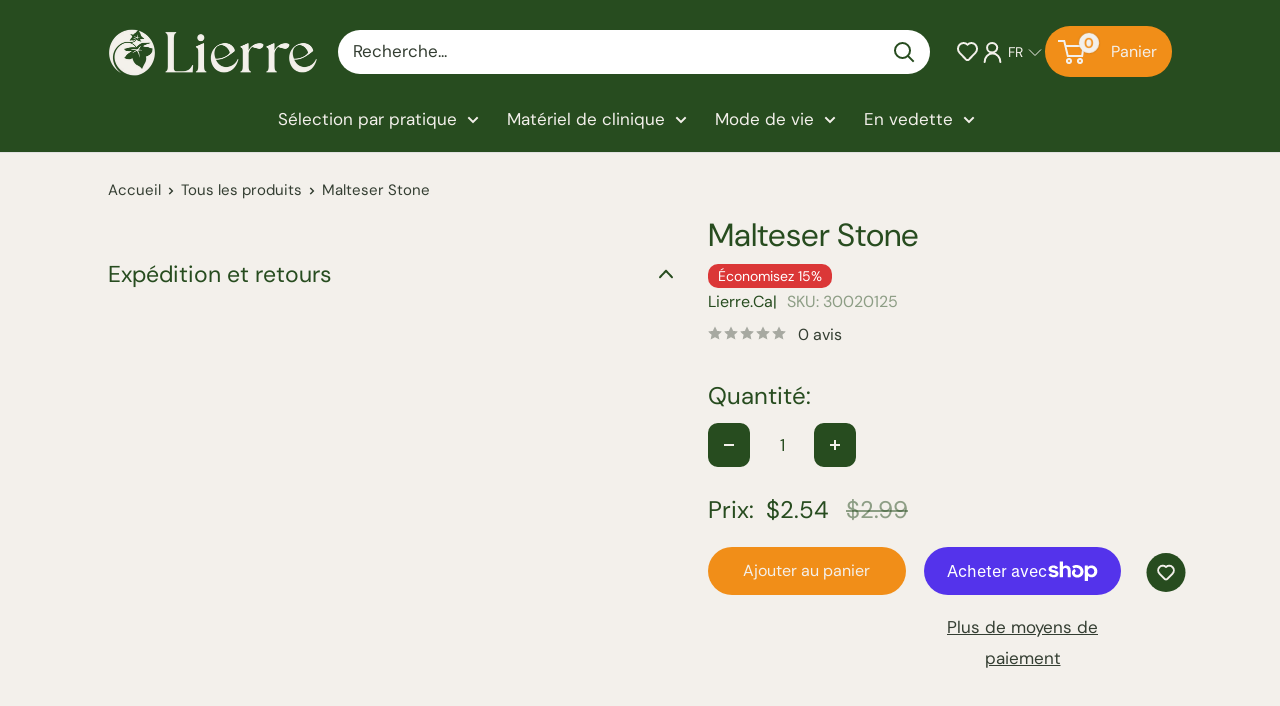

--- FILE ---
content_type: text/html; charset=utf-8
request_url: https://www.lierre.ca/fr/products/malteser-stone
body_size: 51690
content:
<!doctype html>

<html class="no-js" lang="fr">
  <head>
    <meta charset="utf-8">
    <meta name="viewport" content="width=device-width, initial-scale=1.0, height=device-height, minimum-scale=1.0, maximum-scale=1.0">
    <meta name="theme-color" content="#f18e18">

    <title>Malteser Stone | Black Friday Sale 2024</title><link rel="canonical" href="https://www.lierre.ca/fr/products/malteser-stone"><link rel="shortcut icon" href="//www.lierre.ca/cdn/shop/files/lierre-logo-favicon-lierre-ca_96x96.png?v=1760988329" type="image/png"><link rel="preload" as="style" href="//www.lierre.ca/cdn/shop/t/89/assets/theme.css?v=13963948896744817561764057751">
    <link href="//www.lierre.ca/cdn/shop/t/89/assets/Custom.css?v=106711441273804394281764325346" rel="stylesheet" type="text/css" media="all" />
    <script src="https://ajax.googleapis.com/ajax/libs/jquery/3.7.1/jquery.min.js"></script>
    <link rel="preload" as="script" href="//www.lierre.ca/cdn/shop/t/89/assets/theme.js?v=182284783925426636931764057752">
    <link rel="preconnect" href="https://cdn.shopify.com">
    <link rel="preconnect" href="https://fonts.shopifycdn.com">
    <link rel="dns-prefetch" href="https://productreviews.shopifycdn.com">
    <link rel="dns-prefetch" href="https://ajax.googleapis.com">
    <link rel="dns-prefetch" href="https://maps.googleapis.com">
    <link rel="dns-prefetch" href="https://maps.gstatic.com">

    <link rel="stylesheet" href="https://use.typekit.net/lqk0fgz.css">

    <meta property="og:type" content="product">
  <meta property="og:title" content="Malteser Stone"><meta property="product:price:amount" content="2.54">
  <meta property="product:price:currency" content="CAD"><meta property="og:url" content="https://www.lierre.ca/fr/products/malteser-stone">
<meta property="og:site_name" content="Lierre.ca"><meta name="twitter:card" content="summary"><meta name="twitter:title" content="Malteser Stone">
  <meta name="twitter:description" content="">
  <meta name="twitter:image" content="https://www.lierre.ca/cdn/shopifycloud/storefront/assets/no-image-2048-a2addb12_600x600_crop_center.gif">
    <link rel="preload" href="//www.lierre.ca/cdn/fonts/figtree/figtree_n4.3c0838aba1701047e60be6a99a1b0a40ce9b8419.woff2" as="font" type="font/woff2" crossorigin><link rel="preload" href="//www.lierre.ca/cdn/fonts/dm_sans/dmsans_n4.ec80bd4dd7e1a334c969c265873491ae56018d72.woff2" as="font" type="font/woff2" crossorigin><style>
  @font-face {
  font-family: Figtree;
  font-weight: 400;
  font-style: normal;
  font-display: swap;
  src: url("//www.lierre.ca/cdn/fonts/figtree/figtree_n4.3c0838aba1701047e60be6a99a1b0a40ce9b8419.woff2") format("woff2"),
       url("//www.lierre.ca/cdn/fonts/figtree/figtree_n4.c0575d1db21fc3821f17fd6617d3dee552312137.woff") format("woff");
}

  @font-face {
  font-family: "DM Sans";
  font-weight: 400;
  font-style: normal;
  font-display: swap;
  src: url("//www.lierre.ca/cdn/fonts/dm_sans/dmsans_n4.ec80bd4dd7e1a334c969c265873491ae56018d72.woff2") format("woff2"),
       url("//www.lierre.ca/cdn/fonts/dm_sans/dmsans_n4.87bdd914d8a61247b911147ae68e754d695c58a6.woff") format("woff");
}

@font-face {
  font-family: "DM Sans";
  font-weight: 600;
  font-style: normal;
  font-display: swap;
  src: url("//www.lierre.ca/cdn/fonts/dm_sans/dmsans_n6.70a2453ea926d613c6a2f89af05180d14b3a7c96.woff2") format("woff2"),
       url("//www.lierre.ca/cdn/fonts/dm_sans/dmsans_n6.355605667bef215872257574b57fc097044f7e20.woff") format("woff");
}

@font-face {
  font-family: Figtree;
  font-weight: 400;
  font-style: italic;
  font-display: swap;
  src: url("//www.lierre.ca/cdn/fonts/figtree/figtree_i4.89f7a4275c064845c304a4cf8a4a586060656db2.woff2") format("woff2"),
       url("//www.lierre.ca/cdn/fonts/figtree/figtree_i4.6f955aaaafc55a22ffc1f32ecf3756859a5ad3e2.woff") format("woff");
}


  @font-face {
  font-family: "DM Sans";
  font-weight: 700;
  font-style: normal;
  font-display: swap;
  src: url("//www.lierre.ca/cdn/fonts/dm_sans/dmsans_n7.97e21d81502002291ea1de8aefb79170c6946ce5.woff2") format("woff2"),
       url("//www.lierre.ca/cdn/fonts/dm_sans/dmsans_n7.af5c214f5116410ca1d53a2090665620e78e2e1b.woff") format("woff");
}

  @font-face {
  font-family: "DM Sans";
  font-weight: 400;
  font-style: italic;
  font-display: swap;
  src: url("//www.lierre.ca/cdn/fonts/dm_sans/dmsans_i4.b8fe05e69ee95d5a53155c346957d8cbf5081c1a.woff2") format("woff2"),
       url("//www.lierre.ca/cdn/fonts/dm_sans/dmsans_i4.403fe28ee2ea63e142575c0aa47684d65f8c23a0.woff") format("woff");
}

  @font-face {
  font-family: "DM Sans";
  font-weight: 700;
  font-style: italic;
  font-display: swap;
  src: url("//www.lierre.ca/cdn/fonts/dm_sans/dmsans_i7.52b57f7d7342eb7255084623d98ab83fd96e7f9b.woff2") format("woff2"),
       url("//www.lierre.ca/cdn/fonts/dm_sans/dmsans_i7.d5e14ef18a1d4a8ce78a4187580b4eb1759c2eda.woff") format("woff");
}


  :root {
    --default-text-font-size : 15px;
    --base-text-font-size    : 17px;
    --heading-font-family    : Figtree, sans-serif;
    --heading-font-weight    : 400;
    --heading-font-style     : normal;
    --text-font-family       : "DM Sans", sans-serif;
    --text-font-weight       : 400;
    --text-font-style        : normal;
    --text-font-bolder-weight: 600;
    --text-link-decoration   : normal;

    --text-color               : #343e32;
    --text-color-rgb           : 52, 62, 50;
    --heading-color            : #274c1f;
    --border-color             : #e1e1e1;
    --border-color-rgb         : 225, 225, 225;
    --form-border-color        : #d4d4d4;
    --accent-color             : #f18e18;
    --accent-color-rgb         : 241, 142, 24;
    --link-color               : #f18e18;
    --link-color-hover         : #b2660b;
    --background               : #f3f0eb;
    --secondary-background     : #ffffff;
    --secondary-background-rgb : 255, 255, 255;
    --accent-background        : rgba(241, 142, 24, 0.08);

    --input-background: #ffffff;

    --error-color       : #ff0000;
    --error-background  : rgba(255, 0, 0, 0.07);
    --success-color     : #00aa00;
    --success-background: rgba(0, 170, 0, 0.11);

    --primary-button-background      : #f18e18;
    --primary-button-background-rgb  : 241, 142, 24;
    --primary-button-text-color      : #f3f0eb;
    --secondary-button-background    : #f18e18;
    --secondary-button-background-rgb: 241, 142, 24;
    --secondary-button-text-color    : #f3f0eb;

    --header-background      : #274c1f;
    --header-text-color      : #ffffff;
    --header-light-text-color: #ffffff;
    --header-border-color    : rgba(255, 255, 255, 0.3);
    --header-accent-color    : #f18e18;

    --footer-background-color:    #274c1f;
    --footer-heading-text-color:  #ffffff;
    --footer-body-text-color:     #ffffff;
    --footer-body-text-color-rgb: 255, 255, 255;
    --footer-accent-color:        #f18e18;
    --footer-accent-color-rgb:    241, 142, 24;
    --footer-border:              none;
    
    --flickity-arrow-color: #aeaeae;--product-on-sale-accent           : #ee0000;
    --product-on-sale-accent-rgb       : 238, 0, 0;
    --product-on-sale-color            : #ffffff;
    --product-in-stock-color           : #008a00;
    --product-low-stock-color          : #ee0000;
    --product-sold-out-color           : #8a9297;
    --product-custom-label-1-background: #008a00;
    --product-custom-label-1-color     : #ffffff;
    --product-custom-label-2-background: #00a500;
    --product-custom-label-2-color     : #ffffff;
    --product-review-star-color        : #274c1f;

    --mobile-container-gutter : 20px;
    --desktop-container-gutter: 40px;

    /* Shopify related variables */
    --payment-terms-background-color: #f3f0eb;
  }
</style>

<script>
  // IE11 does not have support for CSS variables, so we have to polyfill them
  if (!(((window || {}).CSS || {}).supports && window.CSS.supports('(--a: 0)'))) {
    const script = document.createElement('script');
    script.type = 'text/javascript';
    script.src = 'https://cdn.jsdelivr.net/npm/css-vars-ponyfill@2';
    script.onload = function() {
      cssVars({});
    };

    document.getElementsByTagName('head')[0].appendChild(script);
  }
</script>


    <script>window.performance && window.performance.mark && window.performance.mark('shopify.content_for_header.start');</script><meta name="google-site-verification" content="mLgjNS8OkvgQ3EiOKLrI5IV2b0TgTUEXKAXld8c6IJc">
<meta name="google-site-verification" content="mLgjNS8OkvgQ3EiOKLrI5IV2b0TgTUEXKAXld8c6IJc">
<meta id="shopify-digital-wallet" name="shopify-digital-wallet" content="/10688299071/digital_wallets/dialog">
<meta name="shopify-checkout-api-token" content="252ee46523ca8007dd88caa0fd9fcd00">
<meta id="in-context-paypal-metadata" data-shop-id="10688299071" data-venmo-supported="false" data-environment="production" data-locale="fr_FR" data-paypal-v4="true" data-currency="CAD">
<link rel="alternate" hreflang="x-default" href="https://www.lierre.ca/products/malteser-stone">
<link rel="alternate" hreflang="en" href="https://www.lierre.ca/products/malteser-stone">
<link rel="alternate" hreflang="fr" href="https://www.lierre.ca/fr/products/malteser-stone">
<link rel="alternate" type="application/json+oembed" href="https://www.lierre.ca/fr/products/malteser-stone.oembed">
<script async="async" src="/checkouts/internal/preloads.js?locale=fr-CA"></script>
<link rel="preconnect" href="https://shop.app" crossorigin="anonymous">
<script async="async" src="https://shop.app/checkouts/internal/preloads.js?locale=fr-CA&shop_id=10688299071" crossorigin="anonymous"></script>
<script id="apple-pay-shop-capabilities" type="application/json">{"shopId":10688299071,"countryCode":"CA","currencyCode":"CAD","merchantCapabilities":["supports3DS"],"merchantId":"gid:\/\/shopify\/Shop\/10688299071","merchantName":"Lierre.ca","requiredBillingContactFields":["postalAddress","email","phone"],"requiredShippingContactFields":["postalAddress","email","phone"],"shippingType":"shipping","supportedNetworks":["visa","masterCard","interac"],"total":{"type":"pending","label":"Lierre.ca","amount":"1.00"},"shopifyPaymentsEnabled":true,"supportsSubscriptions":true}</script>
<script id="shopify-features" type="application/json">{"accessToken":"252ee46523ca8007dd88caa0fd9fcd00","betas":["rich-media-storefront-analytics"],"domain":"www.lierre.ca","predictiveSearch":true,"shopId":10688299071,"locale":"fr"}</script>
<script>var Shopify = Shopify || {};
Shopify.shop = "lierretest2.myshopify.com";
Shopify.locale = "fr";
Shopify.currency = {"active":"CAD","rate":"1.0"};
Shopify.country = "CA";
Shopify.theme = {"name":"Lierre-BackInStock(KLoc-WIP-V2-25\/11)","id":136808169606,"schema_name":"Warehouse","schema_version":"6.3.0","theme_store_id":871,"role":"main"};
Shopify.theme.handle = "null";
Shopify.theme.style = {"id":null,"handle":null};
Shopify.cdnHost = "www.lierre.ca/cdn";
Shopify.routes = Shopify.routes || {};
Shopify.routes.root = "/fr/";</script>
<script type="module">!function(o){(o.Shopify=o.Shopify||{}).modules=!0}(window);</script>
<script>!function(o){function n(){var o=[];function n(){o.push(Array.prototype.slice.apply(arguments))}return n.q=o,n}var t=o.Shopify=o.Shopify||{};t.loadFeatures=n(),t.autoloadFeatures=n()}(window);</script>
<script>
  window.ShopifyPay = window.ShopifyPay || {};
  window.ShopifyPay.apiHost = "shop.app\/pay";
  window.ShopifyPay.redirectState = null;
</script>
<script id="shop-js-analytics" type="application/json">{"pageType":"product"}</script>
<script defer="defer" async type="module" src="//www.lierre.ca/cdn/shopifycloud/shop-js/modules/v2/client.init-shop-cart-sync_DyYWCJny.fr.esm.js"></script>
<script defer="defer" async type="module" src="//www.lierre.ca/cdn/shopifycloud/shop-js/modules/v2/chunk.common_BDBm0ZZC.esm.js"></script>
<script type="module">
  await import("//www.lierre.ca/cdn/shopifycloud/shop-js/modules/v2/client.init-shop-cart-sync_DyYWCJny.fr.esm.js");
await import("//www.lierre.ca/cdn/shopifycloud/shop-js/modules/v2/chunk.common_BDBm0ZZC.esm.js");

  window.Shopify.SignInWithShop?.initShopCartSync?.({"fedCMEnabled":true,"windoidEnabled":true});

</script>
<script>
  window.Shopify = window.Shopify || {};
  if (!window.Shopify.featureAssets) window.Shopify.featureAssets = {};
  window.Shopify.featureAssets['shop-js'] = {"shop-cart-sync":["modules/v2/client.shop-cart-sync_B_Bw5PRo.fr.esm.js","modules/v2/chunk.common_BDBm0ZZC.esm.js"],"init-fed-cm":["modules/v2/client.init-fed-cm_-pdRnAOg.fr.esm.js","modules/v2/chunk.common_BDBm0ZZC.esm.js"],"init-windoid":["modules/v2/client.init-windoid_DnYlFG1h.fr.esm.js","modules/v2/chunk.common_BDBm0ZZC.esm.js"],"shop-cash-offers":["modules/v2/client.shop-cash-offers_C5kHJTSN.fr.esm.js","modules/v2/chunk.common_BDBm0ZZC.esm.js","modules/v2/chunk.modal_CtqKD1z8.esm.js"],"shop-button":["modules/v2/client.shop-button_mcpRJFuh.fr.esm.js","modules/v2/chunk.common_BDBm0ZZC.esm.js"],"init-shop-email-lookup-coordinator":["modules/v2/client.init-shop-email-lookup-coordinator_BCzilhpw.fr.esm.js","modules/v2/chunk.common_BDBm0ZZC.esm.js"],"shop-toast-manager":["modules/v2/client.shop-toast-manager_C_QXj6h0.fr.esm.js","modules/v2/chunk.common_BDBm0ZZC.esm.js"],"shop-login-button":["modules/v2/client.shop-login-button_BEQFZ84Y.fr.esm.js","modules/v2/chunk.common_BDBm0ZZC.esm.js","modules/v2/chunk.modal_CtqKD1z8.esm.js"],"avatar":["modules/v2/client.avatar_BTnouDA3.fr.esm.js"],"init-shop-cart-sync":["modules/v2/client.init-shop-cart-sync_DyYWCJny.fr.esm.js","modules/v2/chunk.common_BDBm0ZZC.esm.js"],"pay-button":["modules/v2/client.pay-button_DsS5m06H.fr.esm.js","modules/v2/chunk.common_BDBm0ZZC.esm.js"],"init-shop-for-new-customer-accounts":["modules/v2/client.init-shop-for-new-customer-accounts_BFJXT-UG.fr.esm.js","modules/v2/client.shop-login-button_BEQFZ84Y.fr.esm.js","modules/v2/chunk.common_BDBm0ZZC.esm.js","modules/v2/chunk.modal_CtqKD1z8.esm.js"],"init-customer-accounts-sign-up":["modules/v2/client.init-customer-accounts-sign-up_QowAcxX2.fr.esm.js","modules/v2/client.shop-login-button_BEQFZ84Y.fr.esm.js","modules/v2/chunk.common_BDBm0ZZC.esm.js","modules/v2/chunk.modal_CtqKD1z8.esm.js"],"shop-follow-button":["modules/v2/client.shop-follow-button_9fzI0NJX.fr.esm.js","modules/v2/chunk.common_BDBm0ZZC.esm.js","modules/v2/chunk.modal_CtqKD1z8.esm.js"],"checkout-modal":["modules/v2/client.checkout-modal_DHwrZ6kr.fr.esm.js","modules/v2/chunk.common_BDBm0ZZC.esm.js","modules/v2/chunk.modal_CtqKD1z8.esm.js"],"init-customer-accounts":["modules/v2/client.init-customer-accounts_BBfGV8Xt.fr.esm.js","modules/v2/client.shop-login-button_BEQFZ84Y.fr.esm.js","modules/v2/chunk.common_BDBm0ZZC.esm.js","modules/v2/chunk.modal_CtqKD1z8.esm.js"],"lead-capture":["modules/v2/client.lead-capture_BFlE4x9y.fr.esm.js","modules/v2/chunk.common_BDBm0ZZC.esm.js","modules/v2/chunk.modal_CtqKD1z8.esm.js"],"shop-login":["modules/v2/client.shop-login_C8y8Opox.fr.esm.js","modules/v2/chunk.common_BDBm0ZZC.esm.js","modules/v2/chunk.modal_CtqKD1z8.esm.js"],"payment-terms":["modules/v2/client.payment-terms_DoIedF_y.fr.esm.js","modules/v2/chunk.common_BDBm0ZZC.esm.js","modules/v2/chunk.modal_CtqKD1z8.esm.js"]};
</script>
<script>(function() {
  var isLoaded = false;
  function asyncLoad() {
    if (isLoaded) return;
    isLoaded = true;
    var urls = ["\/\/code.tidio.co\/qtfk0dnimhvzbfvafvtebbtu52gseky3.js?shop=lierretest2.myshopify.com","\/\/shopify.privy.com\/widget.js?shop=lierretest2.myshopify.com","https:\/\/s1.staq-cdn.com\/grow\/api\/js\/10688299071\/main.js?sId=10688299071\u0026v=G44JI271YINI2ZHZCLFPJMVP\u0026shop=lierretest2.myshopify.com"];
    for (var i = 0; i < urls.length; i++) {
      var s = document.createElement('script');
      s.type = 'text/javascript';
      s.async = true;
      s.src = urls[i];
      var x = document.getElementsByTagName('script')[0];
      x.parentNode.insertBefore(s, x);
    }
  };
  if(window.attachEvent) {
    window.attachEvent('onload', asyncLoad);
  } else {
    window.addEventListener('load', asyncLoad, false);
  }
})();</script>
<script id="__st">var __st={"a":10688299071,"offset":-18000,"reqid":"ef00483f-002e-4b8c-82a0-8eae9e24584f-1768862361","pageurl":"www.lierre.ca\/fr\/products\/malteser-stone","u":"c2659475fc68","p":"product","rtyp":"product","rid":6597406785670};</script>
<script>window.ShopifyPaypalV4VisibilityTracking = true;</script>
<script id="captcha-bootstrap">!function(){'use strict';const t='contact',e='account',n='new_comment',o=[[t,t],['blogs',n],['comments',n],[t,'customer']],c=[[e,'customer_login'],[e,'guest_login'],[e,'recover_customer_password'],[e,'create_customer']],r=t=>t.map((([t,e])=>`form[action*='/${t}']:not([data-nocaptcha='true']) input[name='form_type'][value='${e}']`)).join(','),a=t=>()=>t?[...document.querySelectorAll(t)].map((t=>t.form)):[];function s(){const t=[...o],e=r(t);return a(e)}const i='password',u='form_key',d=['recaptcha-v3-token','g-recaptcha-response','h-captcha-response',i],f=()=>{try{return window.sessionStorage}catch{return}},m='__shopify_v',_=t=>t.elements[u];function p(t,e,n=!1){try{const o=window.sessionStorage,c=JSON.parse(o.getItem(e)),{data:r}=function(t){const{data:e,action:n}=t;return t[m]||n?{data:e,action:n}:{data:t,action:n}}(c);for(const[e,n]of Object.entries(r))t.elements[e]&&(t.elements[e].value=n);n&&o.removeItem(e)}catch(o){console.error('form repopulation failed',{error:o})}}const l='form_type',E='cptcha';function T(t){t.dataset[E]=!0}const w=window,h=w.document,L='Shopify',v='ce_forms',y='captcha';let A=!1;((t,e)=>{const n=(g='f06e6c50-85a8-45c8-87d0-21a2b65856fe',I='https://cdn.shopify.com/shopifycloud/storefront-forms-hcaptcha/ce_storefront_forms_captcha_hcaptcha.v1.5.2.iife.js',D={infoText:'Protégé par hCaptcha',privacyText:'Confidentialité',termsText:'Conditions'},(t,e,n)=>{const o=w[L][v],c=o.bindForm;if(c)return c(t,g,e,D).then(n);var r;o.q.push([[t,g,e,D],n]),r=I,A||(h.body.append(Object.assign(h.createElement('script'),{id:'captcha-provider',async:!0,src:r})),A=!0)});var g,I,D;w[L]=w[L]||{},w[L][v]=w[L][v]||{},w[L][v].q=[],w[L][y]=w[L][y]||{},w[L][y].protect=function(t,e){n(t,void 0,e),T(t)},Object.freeze(w[L][y]),function(t,e,n,w,h,L){const[v,y,A,g]=function(t,e,n){const i=e?o:[],u=t?c:[],d=[...i,...u],f=r(d),m=r(i),_=r(d.filter((([t,e])=>n.includes(e))));return[a(f),a(m),a(_),s()]}(w,h,L),I=t=>{const e=t.target;return e instanceof HTMLFormElement?e:e&&e.form},D=t=>v().includes(t);t.addEventListener('submit',(t=>{const e=I(t);if(!e)return;const n=D(e)&&!e.dataset.hcaptchaBound&&!e.dataset.recaptchaBound,o=_(e),c=g().includes(e)&&(!o||!o.value);(n||c)&&t.preventDefault(),c&&!n&&(function(t){try{if(!f())return;!function(t){const e=f();if(!e)return;const n=_(t);if(!n)return;const o=n.value;o&&e.removeItem(o)}(t);const e=Array.from(Array(32),(()=>Math.random().toString(36)[2])).join('');!function(t,e){_(t)||t.append(Object.assign(document.createElement('input'),{type:'hidden',name:u})),t.elements[u].value=e}(t,e),function(t,e){const n=f();if(!n)return;const o=[...t.querySelectorAll(`input[type='${i}']`)].map((({name:t})=>t)),c=[...d,...o],r={};for(const[a,s]of new FormData(t).entries())c.includes(a)||(r[a]=s);n.setItem(e,JSON.stringify({[m]:1,action:t.action,data:r}))}(t,e)}catch(e){console.error('failed to persist form',e)}}(e),e.submit())}));const S=(t,e)=>{t&&!t.dataset[E]&&(n(t,e.some((e=>e===t))),T(t))};for(const o of['focusin','change'])t.addEventListener(o,(t=>{const e=I(t);D(e)&&S(e,y())}));const B=e.get('form_key'),M=e.get(l),P=B&&M;t.addEventListener('DOMContentLoaded',(()=>{const t=y();if(P)for(const e of t)e.elements[l].value===M&&p(e,B);[...new Set([...A(),...v().filter((t=>'true'===t.dataset.shopifyCaptcha))])].forEach((e=>S(e,t)))}))}(h,new URLSearchParams(w.location.search),n,t,e,['guest_login'])})(!0,!0)}();</script>
<script integrity="sha256-4kQ18oKyAcykRKYeNunJcIwy7WH5gtpwJnB7kiuLZ1E=" data-source-attribution="shopify.loadfeatures" defer="defer" src="//www.lierre.ca/cdn/shopifycloud/storefront/assets/storefront/load_feature-a0a9edcb.js" crossorigin="anonymous"></script>
<script crossorigin="anonymous" defer="defer" src="//www.lierre.ca/cdn/shopifycloud/storefront/assets/shopify_pay/storefront-65b4c6d7.js?v=20250812"></script>
<script data-source-attribution="shopify.dynamic_checkout.dynamic.init">var Shopify=Shopify||{};Shopify.PaymentButton=Shopify.PaymentButton||{isStorefrontPortableWallets:!0,init:function(){window.Shopify.PaymentButton.init=function(){};var t=document.createElement("script");t.src="https://www.lierre.ca/cdn/shopifycloud/portable-wallets/latest/portable-wallets.fr.js",t.type="module",document.head.appendChild(t)}};
</script>
<script data-source-attribution="shopify.dynamic_checkout.buyer_consent">
  function portableWalletsHideBuyerConsent(e){var t=document.getElementById("shopify-buyer-consent"),n=document.getElementById("shopify-subscription-policy-button");t&&n&&(t.classList.add("hidden"),t.setAttribute("aria-hidden","true"),n.removeEventListener("click",e))}function portableWalletsShowBuyerConsent(e){var t=document.getElementById("shopify-buyer-consent"),n=document.getElementById("shopify-subscription-policy-button");t&&n&&(t.classList.remove("hidden"),t.removeAttribute("aria-hidden"),n.addEventListener("click",e))}window.Shopify?.PaymentButton&&(window.Shopify.PaymentButton.hideBuyerConsent=portableWalletsHideBuyerConsent,window.Shopify.PaymentButton.showBuyerConsent=portableWalletsShowBuyerConsent);
</script>
<script>
  function portableWalletsCleanup(e){e&&e.src&&console.error("Failed to load portable wallets script "+e.src);var t=document.querySelectorAll("shopify-accelerated-checkout .shopify-payment-button__skeleton, shopify-accelerated-checkout-cart .wallet-cart-button__skeleton"),e=document.getElementById("shopify-buyer-consent");for(let e=0;e<t.length;e++)t[e].remove();e&&e.remove()}function portableWalletsNotLoadedAsModule(e){e instanceof ErrorEvent&&"string"==typeof e.message&&e.message.includes("import.meta")&&"string"==typeof e.filename&&e.filename.includes("portable-wallets")&&(window.removeEventListener("error",portableWalletsNotLoadedAsModule),window.Shopify.PaymentButton.failedToLoad=e,"loading"===document.readyState?document.addEventListener("DOMContentLoaded",window.Shopify.PaymentButton.init):window.Shopify.PaymentButton.init())}window.addEventListener("error",portableWalletsNotLoadedAsModule);
</script>

<script type="module" src="https://www.lierre.ca/cdn/shopifycloud/portable-wallets/latest/portable-wallets.fr.js" onError="portableWalletsCleanup(this)" crossorigin="anonymous"></script>
<script nomodule>
  document.addEventListener("DOMContentLoaded", portableWalletsCleanup);
</script>

<link id="shopify-accelerated-checkout-styles" rel="stylesheet" media="screen" href="https://www.lierre.ca/cdn/shopifycloud/portable-wallets/latest/accelerated-checkout-backwards-compat.css" crossorigin="anonymous">
<style id="shopify-accelerated-checkout-cart">
        #shopify-buyer-consent {
  margin-top: 1em;
  display: inline-block;
  width: 100%;
}

#shopify-buyer-consent.hidden {
  display: none;
}

#shopify-subscription-policy-button {
  background: none;
  border: none;
  padding: 0;
  text-decoration: underline;
  font-size: inherit;
  cursor: pointer;
}

#shopify-subscription-policy-button::before {
  box-shadow: none;
}

      </style>

<script>window.performance && window.performance.mark && window.performance.mark('shopify.content_for_header.end');</script>

    <link rel="stylesheet" href="//www.lierre.ca/cdn/shop/t/89/assets/theme.css?v=13963948896744817561764057751">

    <script type="application/ld+json">{"@context":"http:\/\/schema.org\/","@id":"\/fr\/products\/malteser-stone#product","@type":"Product","brand":{"@type":"Brand","name":"Lierre.ca"},"category":"","description":"","name":"Malteser Stone","offers":{"@id":"\/fr\/products\/malteser-stone?variant=39456002605190#offer","@type":"Offer","availability":"http:\/\/schema.org\/InStock","price":"2.54","priceCurrency":"CAD","url":"https:\/\/www.lierre.ca\/fr\/products\/malteser-stone?variant=39456002605190"},"sku":"30020125","url":"https:\/\/www.lierre.ca\/fr\/products\/malteser-stone"}</script><script type="application/ld+json">
  {
    "@context": "https://schema.org",
    "@type": "BreadcrumbList",
    "itemListElement": [{
        "@type": "ListItem",
        "position": 1,
        "name": "Accueil",
        "item": "https://www.lierre.ca"
      },{
            "@type": "ListItem",
            "position": 2,
            "name": "Malteser Stone",
            "item": "https://www.lierre.ca/fr/products/malteser-stone"
          }]
  }
</script>
<script>
  var langify = langify || {};
  langify.settings = {
     maxMutations: 80
  }
</script>
    <script>
      // This allows to expose several variables to the global scope, to be used in scripts
      window.theme = {
        pageType: "product",
        cartCount: 0,
        moneyFormat: "${{amount}}",
        moneyWithCurrencyFormat: "${{amount}} CAD",
        currencyCodeEnabled: false,
        showDiscount: true,
        discountMode: "percentage",
        cartType: "page"
      };

      window.routes = {
        rootUrl: "\/fr",
        rootUrlWithoutSlash: "\/fr",
        cartUrl: "\/fr\/cart",
        cartAddUrl: "\/fr\/cart\/add",
        cartChangeUrl: "\/fr\/cart\/change",
        searchUrl: "\/fr\/search",
        productRecommendationsUrl: "\/fr\/recommendations\/products"
      };

      window.languages = {
        productRegularPrice: "Prix normal",
        productSalePrice: "Prix réduit",
        collectionOnSaleLabel: "Économisez {{savings}} ",
        productFormUnavailable: "Indisponible",
        productFormAddToCart: "Ajouter au panier",
        productFormPreOrder: "Pré-commander",
        productFormSoldOut: "Rupture de stock",
        productAdded: "Le produit a été ajouté au panier",
        productAddedShort: "Ajouté !",
        shippingEstimatorNoResults: "Nous ne livrons pas à votre adresse.",
        shippingEstimatorOneResult: "Il y a une option de livraison disponible :",
        shippingEstimatorMultipleResults: "Il y a {{count}} options de livraison disponibles :",
        shippingEstimatorErrors: "Une erreur s\u0026#39;est produite :"
      };

      document.documentElement.className = document.documentElement.className.replace('no-js', 'js');
    </script><script src="//www.lierre.ca/cdn/shop/t/89/assets/theme.js?v=182284783925426636931764057752" defer></script>
    <script src="//www.lierre.ca/cdn/shop/t/89/assets/custom.js?v=156261904409099927591764057703" defer></script><script>
        (function () {
          window.onpageshow = function() {
            // We force re-freshing the cart content onpageshow, as most browsers will serve a cache copy when hitting the
            // back button, which cause staled data
            document.documentElement.dispatchEvent(new CustomEvent('cart:refresh', {
              bubbles: true,
              detail: {scrollToTop: false}
            }));
          };
        })();
      </script><!--Gem_Page_Header_Script-->
    


<!--End_Gem_Page_Header_Script-->

    <link rel="stylesheet" href="https://cdn.jsdelivr.net/npm/swiper@11/swiper-bundle.min.css" />
    <script src="//www.lierre.ca/cdn/shop/t/89/assets/jquery.min.js?v=158417595810649192771764057751"></script>
    <script src="https://cdn.jsdelivr.net/npm/swiper@11/swiper-bundle.min.js"></script>

<!-- BEGIN app block: shopify://apps/judge-me-reviews/blocks/judgeme_core/61ccd3b1-a9f2-4160-9fe9-4fec8413e5d8 --><!-- Start of Judge.me Core -->






<link rel="dns-prefetch" href="https://cdnwidget.judge.me">
<link rel="dns-prefetch" href="https://cdn.judge.me">
<link rel="dns-prefetch" href="https://cdn1.judge.me">
<link rel="dns-prefetch" href="https://api.judge.me">

<script data-cfasync='false' class='jdgm-settings-script'>window.jdgmSettings={"pagination":5,"disable_web_reviews":true,"badge_no_review_text":"Aucun avis","badge_n_reviews_text":"{{ n }} avis","badge_star_color":"#f4bf40","hide_badge_preview_if_no_reviews":false,"badge_hide_text":false,"enforce_center_preview_badge":false,"widget_title":"Avis Clients","widget_open_form_text":"Écrire un avis","widget_close_form_text":"Annuler l'avis","widget_refresh_page_text":"Actualiser la page","widget_summary_text":"Basé sur {{ number_of_reviews }} avis","widget_no_review_text":"Soyez le premier à écrire un avis","widget_name_field_text":"Nom d'affichage","widget_verified_name_field_text":"Nom vérifié (public)","widget_name_placeholder_text":"Nom d'affichage","widget_required_field_error_text":"Ce champ est obligatoire.","widget_email_field_text":"Adresse email","widget_verified_email_field_text":"Email vérifié (privé, ne peut pas être modifié)","widget_email_placeholder_text":"Votre adresse email","widget_email_field_error_text":"Veuillez entrer une adresse email valide.","widget_rating_field_text":"Évaluation","widget_review_title_field_text":"Titre de l'avis","widget_review_title_placeholder_text":"Donnez un titre à votre avis","widget_review_body_field_text":"Contenu de l'avis","widget_review_body_placeholder_text":"Commencez à écrire ici...","widget_pictures_field_text":"Photo/Vidéo (facultatif)","widget_submit_review_text":"Soumettre l'avis","widget_submit_verified_review_text":"Soumettre un avis vérifié","widget_submit_success_msg_with_auto_publish":"Merci ! Veuillez actualiser la page dans quelques instants pour voir votre avis. Vous pouvez supprimer ou modifier votre avis en vous connectant à \u003ca href='https://judge.me/login' target='_blank' rel='nofollow noopener'\u003eJudge.me\u003c/a\u003e","widget_submit_success_msg_no_auto_publish":"Merci ! Votre avis sera publié dès qu'il sera approuvé par l'administrateur de la boutique. Vous pouvez supprimer ou modifier votre avis en vous connectant à \u003ca href='https://judge.me/login' target='_blank' rel='nofollow noopener'\u003eJudge.me\u003c/a\u003e","widget_show_default_reviews_out_of_total_text":"Affichage de {{ n_reviews_shown }} sur {{ n_reviews }} avis.","widget_show_all_link_text":"Tout afficher","widget_show_less_link_text":"Afficher moins","widget_author_said_text":"{{ reviewer_name }} a dit :","widget_days_text":"il y a {{ n }} jour/jours","widget_weeks_text":"il y a {{ n }} semaine/semaines","widget_months_text":"il y a {{ n }} mois","widget_years_text":"il y a {{ n }} an/ans","widget_yesterday_text":"Hier","widget_today_text":"Aujourd'hui","widget_replied_text":"\u003e\u003e {{ shop_name }} a répondu :","widget_read_more_text":"Lire plus","widget_reviewer_name_as_initial":"","widget_rating_filter_color":"#f4bf40","widget_rating_filter_see_all_text":"Voir tous les avis","widget_sorting_most_recent_text":"Plus récents","widget_sorting_highest_rating_text":"Meilleures notes","widget_sorting_lowest_rating_text":"Notes les plus basses","widget_sorting_with_pictures_text":"Uniquement les photos","widget_sorting_most_helpful_text":"Plus utiles","widget_open_question_form_text":"Poser une question","widget_reviews_subtab_text":"Avis","widget_questions_subtab_text":"Questions","widget_question_label_text":"Question","widget_answer_label_text":"Réponse","widget_question_placeholder_text":"Écrivez votre question ici","widget_submit_question_text":"Soumettre la question","widget_question_submit_success_text":"Merci pour votre question ! Nous vous notifierons dès qu'elle aura une réponse.","widget_star_color":"#f4bf40","verified_badge_text":"Vérifié","verified_badge_bg_color":"#f4bf40","verified_badge_text_color":"#ffffff","verified_badge_placement":"left-of-reviewer-name","widget_review_max_height":"","widget_hide_border":false,"widget_social_share":false,"widget_thumb":false,"widget_review_location_show":false,"widget_location_format":"country_iso_code","all_reviews_include_out_of_store_products":true,"all_reviews_out_of_store_text":"(hors boutique)","all_reviews_pagination":100,"all_reviews_product_name_prefix_text":"à propos de","enable_review_pictures":false,"enable_question_anwser":false,"widget_theme":"leex","review_date_format":"mm/dd/yyyy","default_sort_method":"most-recent","widget_product_reviews_subtab_text":"Avis Produits","widget_shop_reviews_subtab_text":"Avis Boutique","widget_other_products_reviews_text":"Avis pour d'autres produits","widget_store_reviews_subtab_text":"Avis de la boutique","widget_no_store_reviews_text":"Cette boutique n'a pas encore reçu d'avis","widget_web_restriction_product_reviews_text":"Ce produit n'a pas encore reçu d'avis","widget_no_items_text":"Aucun élément trouvé","widget_show_more_text":"Afficher plus","widget_write_a_store_review_text":"Écrire un avis sur la boutique","widget_other_languages_heading":"Avis dans d'autres langues","widget_translate_review_text":"Traduire l'avis en {{ language }}","widget_translating_review_text":"Traduction en cours...","widget_show_original_translation_text":"Afficher l'original ({{ language }})","widget_translate_review_failed_text":"Impossible de traduire cet avis.","widget_translate_review_retry_text":"Réessayer","widget_translate_review_try_again_later_text":"Réessayez plus tard","show_product_url_for_grouped_product":false,"widget_sorting_pictures_first_text":"Photos en premier","show_pictures_on_all_rev_page_mobile":false,"show_pictures_on_all_rev_page_desktop":false,"floating_tab_hide_mobile_install_preference":false,"floating_tab_button_name":"★ Avis","floating_tab_title":"Laissons nos clients parler pour nous","floating_tab_button_color":"","floating_tab_button_background_color":"","floating_tab_url":"","floating_tab_url_enabled":false,"floating_tab_tab_style":"text","all_reviews_text_badge_text":"Les clients nous notent {{ shop.metafields.judgeme.all_reviews_rating | round: 1 }}/5 basé sur {{ shop.metafields.judgeme.all_reviews_count }} avis.","all_reviews_text_badge_text_branded_style":"{{ shop.metafields.judgeme.all_reviews_rating | round: 1 }} sur 5 étoiles basé sur {{ shop.metafields.judgeme.all_reviews_count }} avis","is_all_reviews_text_badge_a_link":false,"show_stars_for_all_reviews_text_badge":false,"all_reviews_text_badge_url":"","all_reviews_text_style":"text","all_reviews_text_color_style":"judgeme_brand_color","all_reviews_text_color":"#108474","all_reviews_text_show_jm_brand":true,"featured_carousel_show_header":true,"featured_carousel_title":"Laissons nos clients parler pour nous","testimonials_carousel_title":"Les clients nous disent","videos_carousel_title":"Histoire de clients réels","cards_carousel_title":"Les clients nous disent","featured_carousel_count_text":"sur {{ n }} avis","featured_carousel_add_link_to_all_reviews_page":false,"featured_carousel_url":"","featured_carousel_show_images":true,"featured_carousel_autoslide_interval":5,"featured_carousel_arrows_on_the_sides":false,"featured_carousel_height":250,"featured_carousel_width":80,"featured_carousel_image_size":0,"featured_carousel_image_height":250,"featured_carousel_arrow_color":"#8bc653","verified_count_badge_style":"vintage","verified_count_badge_orientation":"horizontal","verified_count_badge_color_style":"judgeme_brand_color","verified_count_badge_color":"#108474","is_verified_count_badge_a_link":false,"verified_count_badge_url":"","verified_count_badge_show_jm_brand":true,"widget_rating_preset_default":5,"widget_first_sub_tab":"product-reviews","widget_show_histogram":true,"widget_histogram_use_custom_color":true,"widget_pagination_use_custom_color":false,"widget_star_use_custom_color":true,"widget_verified_badge_use_custom_color":true,"widget_write_review_use_custom_color":false,"picture_reminder_submit_button":"Télécharger des photos","enable_review_videos":false,"mute_video_by_default":false,"widget_sorting_videos_first_text":"Vidéos en premier","widget_review_pending_text":"En attente","featured_carousel_items_for_large_screen":3,"social_share_options_order":"Facebook,Twitter","remove_microdata_snippet":true,"disable_json_ld":false,"enable_json_ld_products":false,"preview_badge_show_question_text":false,"preview_badge_no_question_text":"Aucune question","preview_badge_n_question_text":"{{ number_of_questions }} question/questions","qa_badge_show_icon":false,"qa_badge_position":"same-row","remove_judgeme_branding":false,"widget_add_search_bar":false,"widget_search_bar_placeholder":"Recherche","widget_sorting_verified_only_text":"Vérifiés uniquement","featured_carousel_theme":"compact","featured_carousel_show_rating":true,"featured_carousel_show_title":true,"featured_carousel_show_body":true,"featured_carousel_show_date":false,"featured_carousel_show_reviewer":true,"featured_carousel_show_product":false,"featured_carousel_header_background_color":"#108474","featured_carousel_header_text_color":"#ffffff","featured_carousel_name_product_separator":"reviewed","featured_carousel_full_star_background":"#f4bf40","featured_carousel_empty_star_background":"#dadada","featured_carousel_vertical_theme_background":"#f9fafb","featured_carousel_verified_badge_enable":false,"featured_carousel_verified_badge_color":"#108474","featured_carousel_border_style":"round","featured_carousel_review_line_length_limit":3,"featured_carousel_more_reviews_button_text":"Lire plus d'avis","featured_carousel_view_product_button_text":"Voir le produit","all_reviews_page_load_reviews_on":"scroll","all_reviews_page_load_more_text":"Charger plus d'avis","disable_fb_tab_reviews":false,"enable_ajax_cdn_cache":false,"widget_public_name_text":"affiché publiquement comme","default_reviewer_name":"John Smith","default_reviewer_name_has_non_latin":true,"widget_reviewer_anonymous":"Anonyme","medals_widget_title":"Médailles d'avis Judge.me","medals_widget_background_color":"#f9fafb","medals_widget_position":"footer_all_pages","medals_widget_border_color":"#f9fafb","medals_widget_verified_text_position":"left","medals_widget_use_monochromatic_version":false,"medals_widget_elements_color":"#108474","show_reviewer_avatar":true,"widget_invalid_yt_video_url_error_text":"Pas une URL de vidéo YouTube","widget_max_length_field_error_text":"Veuillez ne pas dépasser {0} caractères.","widget_show_country_flag":false,"widget_show_collected_via_shop_app":true,"widget_verified_by_shop_badge_style":"light","widget_verified_by_shop_text":"Vérifié par la boutique","widget_show_photo_gallery":false,"widget_load_with_code_splitting":true,"widget_ugc_install_preference":false,"widget_ugc_title":"Fait par nous, partagé par vous","widget_ugc_subtitle":"Taguez-nous pour voir votre photo mise en avant sur notre page","widget_ugc_arrows_color":"#ffffff","widget_ugc_primary_button_text":"Acheter maintenant","widget_ugc_primary_button_background_color":"#108474","widget_ugc_primary_button_text_color":"#ffffff","widget_ugc_primary_button_border_width":"0","widget_ugc_primary_button_border_style":"none","widget_ugc_primary_button_border_color":"#108474","widget_ugc_primary_button_border_radius":"25","widget_ugc_secondary_button_text":"Charger plus","widget_ugc_secondary_button_background_color":"#ffffff","widget_ugc_secondary_button_text_color":"#108474","widget_ugc_secondary_button_border_width":"2","widget_ugc_secondary_button_border_style":"solid","widget_ugc_secondary_button_border_color":"#108474","widget_ugc_secondary_button_border_radius":"25","widget_ugc_reviews_button_text":"Voir les avis","widget_ugc_reviews_button_background_color":"#ffffff","widget_ugc_reviews_button_text_color":"#108474","widget_ugc_reviews_button_border_width":"2","widget_ugc_reviews_button_border_style":"solid","widget_ugc_reviews_button_border_color":"#108474","widget_ugc_reviews_button_border_radius":"25","widget_ugc_reviews_button_link_to":"judgeme-reviews-page","widget_ugc_show_post_date":true,"widget_ugc_max_width":"800","widget_rating_metafield_value_type":true,"widget_primary_color":"#108474","widget_enable_secondary_color":false,"widget_secondary_color":"#edf5f5","widget_summary_average_rating_text":"{{ average_rating }} sur 5","widget_media_grid_title":"Photos \u0026 vidéos clients","widget_media_grid_see_more_text":"Voir plus","widget_round_style":false,"widget_show_product_medals":true,"widget_verified_by_judgeme_text":"Vérifié par Judge.me","widget_show_store_medals":true,"widget_verified_by_judgeme_text_in_store_medals":"Vérifié par Judge.me","widget_media_field_exceed_quantity_message":"Désolé, nous ne pouvons accepter que {{ max_media }} pour un avis.","widget_media_field_exceed_limit_message":"{{ file_name }} est trop volumineux, veuillez sélectionner un {{ media_type }} de moins de {{ size_limit }}MB.","widget_review_submitted_text":"Avis soumis !","widget_question_submitted_text":"Question soumise !","widget_close_form_text_question":"Annuler","widget_write_your_answer_here_text":"Écrivez votre réponse ici","widget_enabled_branded_link":true,"widget_show_collected_by_judgeme":true,"widget_reviewer_name_color":"","widget_write_review_text_color":"","widget_write_review_bg_color":"","widget_collected_by_judgeme_text":"collecté par Judge.me","widget_pagination_type":"standard","widget_load_more_text":"Charger plus","widget_load_more_color":"#108474","widget_full_review_text":"Avis complet","widget_read_more_reviews_text":"Lire plus d'avis","widget_read_questions_text":"Lire les questions","widget_questions_and_answers_text":"Questions \u0026 Réponses","widget_verified_by_text":"Vérifié par","widget_verified_text":"Vérifié","widget_number_of_reviews_text":"{{ number_of_reviews }} avis","widget_back_button_text":"Retour","widget_next_button_text":"Suivant","widget_custom_forms_filter_button":"Filtres","custom_forms_style":"vertical","widget_show_review_information":false,"how_reviews_are_collected":"Comment les avis sont-ils collectés ?","widget_show_review_keywords":false,"widget_gdpr_statement":"Comment nous utilisons vos données : Nous vous contacterons uniquement à propos de l'avis que vous avez laissé, et seulement si nécessaire. En soumettant votre avis, vous acceptez les \u003ca href='https://judge.me/terms' target='_blank' rel='nofollow noopener'\u003econditions\u003c/a\u003e, la \u003ca href='https://judge.me/privacy' target='_blank' rel='nofollow noopener'\u003epolitique de confidentialité\u003c/a\u003e et les \u003ca href='https://judge.me/content-policy' target='_blank' rel='nofollow noopener'\u003epolitiques de contenu\u003c/a\u003e de Judge.me.","widget_multilingual_sorting_enabled":false,"widget_translate_review_content_enabled":true,"widget_translate_review_content_method":"manual","popup_widget_review_selection":"automatically_with_pictures","popup_widget_round_border_style":true,"popup_widget_show_title":true,"popup_widget_show_body":true,"popup_widget_show_reviewer":false,"popup_widget_show_product":true,"popup_widget_show_pictures":true,"popup_widget_use_review_picture":true,"popup_widget_show_on_home_page":true,"popup_widget_show_on_product_page":true,"popup_widget_show_on_collection_page":true,"popup_widget_show_on_cart_page":true,"popup_widget_position":"bottom_left","popup_widget_first_review_delay":5,"popup_widget_duration":5,"popup_widget_interval":5,"popup_widget_review_count":5,"popup_widget_hide_on_mobile":true,"review_snippet_widget_round_border_style":true,"review_snippet_widget_card_color":"#FFFFFF","review_snippet_widget_slider_arrows_background_color":"#FFFFFF","review_snippet_widget_slider_arrows_color":"#000000","review_snippet_widget_star_color":"#108474","show_product_variant":false,"all_reviews_product_variant_label_text":"Variante : ","widget_show_verified_branding":false,"widget_ai_summary_title":"Les clients disent","widget_ai_summary_disclaimer":"Résumé des avis généré par IA basé sur les avis clients récents","widget_show_ai_summary":false,"widget_show_ai_summary_bg":false,"widget_show_review_title_input":true,"redirect_reviewers_invited_via_email":"review_widget","request_store_review_after_product_review":false,"request_review_other_products_in_order":false,"review_form_color_scheme":"default","review_form_corner_style":"square","review_form_star_color":{},"review_form_text_color":"#333333","review_form_background_color":"#ffffff","review_form_field_background_color":"#fafafa","review_form_button_color":{},"review_form_button_text_color":"#ffffff","review_form_modal_overlay_color":"#000000","review_content_screen_title_text":"Comment évalueriez-vous ce produit ?","review_content_introduction_text":"Nous serions ravis que vous partagiez un peu votre expérience.","store_review_form_title_text":"Comment évalueriez-vous cette boutique ?","store_review_form_introduction_text":"Nous serions ravis que vous partagiez un peu votre expérience.","show_review_guidance_text":true,"one_star_review_guidance_text":"Mauvais","five_star_review_guidance_text":"Excellent","customer_information_screen_title_text":"À propos de vous","customer_information_introduction_text":"Veuillez nous en dire plus sur vous.","custom_questions_screen_title_text":"Votre expérience en détail","custom_questions_introduction_text":"Voici quelques questions pour nous aider à mieux comprendre votre expérience.","review_submitted_screen_title_text":"Merci pour votre avis !","review_submitted_screen_thank_you_text":"Nous le traitons et il apparaîtra bientôt dans la boutique.","review_submitted_screen_email_verification_text":"Veuillez confirmer votre email en cliquant sur le lien que nous venons de vous envoyer. Cela nous aide à maintenir des avis authentiques.","review_submitted_request_store_review_text":"Aimeriez-vous partager votre expérience d'achat avec nous ?","review_submitted_review_other_products_text":"Aimeriez-vous évaluer ces produits ?","store_review_screen_title_text":"Voulez-vous partager votre expérience de shopping avec nous ?","store_review_introduction_text":"Nous apprécions votre retour d'expérience et nous l'utilisons pour nous améliorer. Veuillez partager vos pensées ou suggestions.","reviewer_media_screen_title_picture_text":"Partager une photo","reviewer_media_introduction_picture_text":"Téléchargez une photo pour étayer votre avis.","reviewer_media_screen_title_video_text":"Partager une vidéo","reviewer_media_introduction_video_text":"Téléchargez une vidéo pour étayer votre avis.","reviewer_media_screen_title_picture_or_video_text":"Partager une photo ou une vidéo","reviewer_media_introduction_picture_or_video_text":"Téléchargez une photo ou une vidéo pour étayer votre avis.","reviewer_media_youtube_url_text":"Collez votre URL Youtube ici","advanced_settings_next_step_button_text":"Suivant","advanced_settings_close_review_button_text":"Fermer","modal_write_review_flow":false,"write_review_flow_required_text":"Obligatoire","write_review_flow_privacy_message_text":"Nous respectons votre vie privée.","write_review_flow_anonymous_text":"Avis anonyme","write_review_flow_visibility_text":"Ne sera pas visible pour les autres clients.","write_review_flow_multiple_selection_help_text":"Sélectionnez autant que vous le souhaitez","write_review_flow_single_selection_help_text":"Sélectionnez une option","write_review_flow_required_field_error_text":"Ce champ est obligatoire","write_review_flow_invalid_email_error_text":"Veuillez saisir une adresse email valide","write_review_flow_max_length_error_text":"Max. {{ max_length }} caractères.","write_review_flow_media_upload_text":"\u003cb\u003eCliquez pour télécharger\u003c/b\u003e ou glissez-déposez","write_review_flow_gdpr_statement":"Nous vous contacterons uniquement au sujet de votre avis si nécessaire. En soumettant votre avis, vous acceptez nos \u003ca href='https://judge.me/terms' target='_blank' rel='nofollow noopener'\u003econditions d'utilisation\u003c/a\u003e et notre \u003ca href='https://judge.me/privacy' target='_blank' rel='nofollow noopener'\u003epolitique de confidentialité\u003c/a\u003e.","rating_only_reviews_enabled":false,"show_negative_reviews_help_screen":false,"new_review_flow_help_screen_rating_threshold":3,"negative_review_resolution_screen_title_text":"Dites-nous plus","negative_review_resolution_text":"Votre expérience est importante pour nous. S'il y a eu des problèmes avec votre achat, nous sommes là pour vous aider. N'hésitez pas à nous contacter, nous aimerions avoir l'opportunité de corriger les choses.","negative_review_resolution_button_text":"Contactez-nous","negative_review_resolution_proceed_with_review_text":"Laisser un avis","negative_review_resolution_subject":"Problème avec l'achat de {{ shop_name }}.{{ order_name }}","preview_badge_collection_page_install_status":false,"widget_review_custom_css":"","preview_badge_custom_css":"","preview_badge_stars_count":"5-stars","featured_carousel_custom_css":"","floating_tab_custom_css":"","all_reviews_widget_custom_css":"","medals_widget_custom_css":"","verified_badge_custom_css":"","all_reviews_text_custom_css":"","transparency_badges_collected_via_store_invite":false,"transparency_badges_from_another_provider":false,"transparency_badges_collected_from_store_visitor":false,"transparency_badges_collected_by_verified_review_provider":false,"transparency_badges_earned_reward":false,"transparency_badges_collected_via_store_invite_text":"Avis collecté via l'invitation du magasin","transparency_badges_from_another_provider_text":"Avis collecté d'un autre fournisseur","transparency_badges_collected_from_store_visitor_text":"Avis collecté d'un visiteur du magasin","transparency_badges_written_in_google_text":"Avis écrit sur Google","transparency_badges_written_in_etsy_text":"Avis écrit sur Etsy","transparency_badges_written_in_shop_app_text":"Avis écrit sur Shop App","transparency_badges_earned_reward_text":"Avis a gagné une récompense pour une commande future","product_review_widget_per_page":10,"widget_store_review_label_text":"Avis de la boutique","checkout_comment_extension_title_on_product_page":"Customer Comments","checkout_comment_extension_num_latest_comment_show":5,"checkout_comment_extension_format":"name_and_timestamp","checkout_comment_customer_name":"last_initial","checkout_comment_comment_notification":true,"preview_badge_collection_page_install_preference":true,"preview_badge_home_page_install_preference":true,"preview_badge_product_page_install_preference":true,"review_widget_install_preference":"","review_carousel_install_preference":false,"floating_reviews_tab_install_preference":"none","verified_reviews_count_badge_install_preference":true,"all_reviews_text_install_preference":false,"review_widget_best_location":true,"judgeme_medals_install_preference":false,"review_widget_revamp_enabled":false,"review_widget_qna_enabled":false,"review_widget_header_theme":"minimal","review_widget_widget_title_enabled":true,"review_widget_header_text_size":"medium","review_widget_header_text_weight":"regular","review_widget_average_rating_style":"compact","review_widget_bar_chart_enabled":true,"review_widget_bar_chart_type":"numbers","review_widget_bar_chart_style":"standard","review_widget_expanded_media_gallery_enabled":false,"review_widget_reviews_section_theme":"standard","review_widget_image_style":"thumbnails","review_widget_review_image_ratio":"square","review_widget_stars_size":"medium","review_widget_verified_badge":"standard_text","review_widget_review_title_text_size":"medium","review_widget_review_text_size":"medium","review_widget_review_text_length":"medium","review_widget_number_of_columns_desktop":3,"review_widget_carousel_transition_speed":5,"review_widget_custom_questions_answers_display":"always","review_widget_button_text_color":"#FFFFFF","review_widget_text_color":"#000000","review_widget_lighter_text_color":"#7B7B7B","review_widget_corner_styling":"soft","review_widget_review_word_singular":"avis","review_widget_review_word_plural":"avis","review_widget_voting_label":"Utile?","review_widget_shop_reply_label":"Réponse de {{ shop_name }} :","review_widget_filters_title":"Filtres","qna_widget_question_word_singular":"Question","qna_widget_question_word_plural":"Questions","qna_widget_answer_reply_label":"Réponse de {{ answerer_name }} :","qna_content_screen_title_text":"Poser une question sur ce produit","qna_widget_question_required_field_error_text":"Veuillez entrer votre question.","qna_widget_flow_gdpr_statement":"Nous vous contacterons uniquement au sujet de votre question si nécessaire. En soumettant votre question, vous acceptez nos \u003ca href='https://judge.me/terms' target='_blank' rel='nofollow noopener'\u003econditions d'utilisation\u003c/a\u003e et notre \u003ca href='https://judge.me/privacy' target='_blank' rel='nofollow noopener'\u003epolitique de confidentialité\u003c/a\u003e.","qna_widget_question_submitted_text":"Merci pour votre question !","qna_widget_close_form_text_question":"Fermer","qna_widget_question_submit_success_text":"Nous vous enverrons un email lorsque nous répondrons à votre question.","all_reviews_widget_v2025_enabled":false,"all_reviews_widget_v2025_header_theme":"default","all_reviews_widget_v2025_widget_title_enabled":true,"all_reviews_widget_v2025_header_text_size":"medium","all_reviews_widget_v2025_header_text_weight":"regular","all_reviews_widget_v2025_average_rating_style":"compact","all_reviews_widget_v2025_bar_chart_enabled":true,"all_reviews_widget_v2025_bar_chart_type":"numbers","all_reviews_widget_v2025_bar_chart_style":"standard","all_reviews_widget_v2025_expanded_media_gallery_enabled":false,"all_reviews_widget_v2025_show_store_medals":true,"all_reviews_widget_v2025_show_photo_gallery":true,"all_reviews_widget_v2025_show_review_keywords":false,"all_reviews_widget_v2025_show_ai_summary":false,"all_reviews_widget_v2025_show_ai_summary_bg":false,"all_reviews_widget_v2025_add_search_bar":false,"all_reviews_widget_v2025_default_sort_method":"most-recent","all_reviews_widget_v2025_reviews_per_page":10,"all_reviews_widget_v2025_reviews_section_theme":"default","all_reviews_widget_v2025_image_style":"thumbnails","all_reviews_widget_v2025_review_image_ratio":"square","all_reviews_widget_v2025_stars_size":"medium","all_reviews_widget_v2025_verified_badge":"bold_badge","all_reviews_widget_v2025_review_title_text_size":"medium","all_reviews_widget_v2025_review_text_size":"medium","all_reviews_widget_v2025_review_text_length":"medium","all_reviews_widget_v2025_number_of_columns_desktop":3,"all_reviews_widget_v2025_carousel_transition_speed":5,"all_reviews_widget_v2025_custom_questions_answers_display":"always","all_reviews_widget_v2025_show_product_variant":false,"all_reviews_widget_v2025_show_reviewer_avatar":true,"all_reviews_widget_v2025_reviewer_name_as_initial":"","all_reviews_widget_v2025_review_location_show":false,"all_reviews_widget_v2025_location_format":"","all_reviews_widget_v2025_show_country_flag":false,"all_reviews_widget_v2025_verified_by_shop_badge_style":"light","all_reviews_widget_v2025_social_share":false,"all_reviews_widget_v2025_social_share_options_order":"Facebook,Twitter,LinkedIn,Pinterest","all_reviews_widget_v2025_pagination_type":"standard","all_reviews_widget_v2025_button_text_color":"#FFFFFF","all_reviews_widget_v2025_text_color":"#000000","all_reviews_widget_v2025_lighter_text_color":"#7B7B7B","all_reviews_widget_v2025_corner_styling":"soft","all_reviews_widget_v2025_title":"Avis clients","all_reviews_widget_v2025_ai_summary_title":"Les clients disent à propos de cette boutique","all_reviews_widget_v2025_no_review_text":"Soyez le premier à écrire un avis","platform":"shopify","branding_url":"https://app.judge.me/reviews/stores/www.lierre.ca","branding_text":"Powered by Judge.me","locale":"fr","reply_name":"Lierre.ca","widget_version":"3.0","footer":true,"autopublish":true,"review_dates":true,"enable_custom_form":false,"shop_use_review_site":true,"shop_locale":"en","enable_multi_locales_translations":true,"show_review_title_input":true,"review_verification_email_status":"always","can_be_branded":true,"reply_name_text":"Lierre.ca"};</script> <style class='jdgm-settings-style'>﻿.jdgm-xx{left:0}:root{--jdgm-primary-color: #108474;--jdgm-secondary-color: rgba(16,132,116,0.1);--jdgm-star-color: #f4bf40;--jdgm-write-review-text-color: white;--jdgm-write-review-bg-color: #108474;--jdgm-paginate-color: #108474;--jdgm-border-radius: 0;--jdgm-reviewer-name-color: #108474}.jdgm-histogram__bar-content{background-color:#f4bf40}.jdgm-rev[data-verified-buyer=true] .jdgm-rev__icon.jdgm-rev__icon:after,.jdgm-rev__buyer-badge.jdgm-rev__buyer-badge{color:#ffffff;background-color:#f4bf40}.jdgm-review-widget--small .jdgm-gallery.jdgm-gallery .jdgm-gallery__thumbnail-link:nth-child(8) .jdgm-gallery__thumbnail-wrapper.jdgm-gallery__thumbnail-wrapper:before{content:"Voir plus"}@media only screen and (min-width: 768px){.jdgm-gallery.jdgm-gallery .jdgm-gallery__thumbnail-link:nth-child(8) .jdgm-gallery__thumbnail-wrapper.jdgm-gallery__thumbnail-wrapper:before{content:"Voir plus"}}.jdgm-preview-badge .jdgm-star.jdgm-star{color:#f4bf40}.jdgm-widget .jdgm-write-rev-link{display:none}.jdgm-widget .jdgm-rev-widg[data-number-of-reviews='0']{display:none}.jdgm-author-all-initials{display:none !important}.jdgm-author-last-initial{display:none !important}.jdgm-rev-widg__title{visibility:hidden}.jdgm-rev-widg__summary-text{visibility:hidden}.jdgm-prev-badge__text{visibility:hidden}.jdgm-rev__prod-link-prefix:before{content:'à propos de'}.jdgm-rev__variant-label:before{content:'Variante : '}.jdgm-rev__out-of-store-text:before{content:'(hors boutique)'}@media only screen and (min-width: 768px){.jdgm-rev__pics .jdgm-rev_all-rev-page-picture-separator,.jdgm-rev__pics .jdgm-rev__product-picture{display:none}}@media only screen and (max-width: 768px){.jdgm-rev__pics .jdgm-rev_all-rev-page-picture-separator,.jdgm-rev__pics .jdgm-rev__product-picture{display:none}}.jdgm-carousel-wrapper[data-from-snippet="true"]{display:none !important}.jdgm-all-reviews-text[data-from-snippet="true"]{display:none !important}.jdgm-medals-section[data-from-snippet="true"]{display:none !important}.jdgm-ugc-media-wrapper[data-from-snippet="true"]{display:none !important}.jdgm-rev__transparency-badge[data-badge-type="review_collected_via_store_invitation"]{display:none !important}.jdgm-rev__transparency-badge[data-badge-type="review_collected_from_another_provider"]{display:none !important}.jdgm-rev__transparency-badge[data-badge-type="review_collected_from_store_visitor"]{display:none !important}.jdgm-rev__transparency-badge[data-badge-type="review_written_in_etsy"]{display:none !important}.jdgm-rev__transparency-badge[data-badge-type="review_written_in_google_business"]{display:none !important}.jdgm-rev__transparency-badge[data-badge-type="review_written_in_shop_app"]{display:none !important}.jdgm-rev__transparency-badge[data-badge-type="review_earned_for_future_purchase"]{display:none !important}.jdgm-review-snippet-widget .jdgm-rev-snippet-widget__cards-container .jdgm-rev-snippet-card{border-radius:8px;background:#fff}.jdgm-review-snippet-widget .jdgm-rev-snippet-widget__cards-container .jdgm-rev-snippet-card__rev-rating .jdgm-star{color:#108474}.jdgm-review-snippet-widget .jdgm-rev-snippet-widget__prev-btn,.jdgm-review-snippet-widget .jdgm-rev-snippet-widget__next-btn{border-radius:50%;background:#fff}.jdgm-review-snippet-widget .jdgm-rev-snippet-widget__prev-btn>svg,.jdgm-review-snippet-widget .jdgm-rev-snippet-widget__next-btn>svg{fill:#000}.jdgm-full-rev-modal.rev-snippet-widget .jm-mfp-container .jm-mfp-content,.jdgm-full-rev-modal.rev-snippet-widget .jm-mfp-container .jdgm-full-rev__icon,.jdgm-full-rev-modal.rev-snippet-widget .jm-mfp-container .jdgm-full-rev__pic-img,.jdgm-full-rev-modal.rev-snippet-widget .jm-mfp-container .jdgm-full-rev__reply{border-radius:8px}.jdgm-full-rev-modal.rev-snippet-widget .jm-mfp-container .jdgm-full-rev[data-verified-buyer="true"] .jdgm-full-rev__icon::after{border-radius:8px}.jdgm-full-rev-modal.rev-snippet-widget .jm-mfp-container .jdgm-full-rev .jdgm-rev__buyer-badge{border-radius:calc( 8px / 2 )}.jdgm-full-rev-modal.rev-snippet-widget .jm-mfp-container .jdgm-full-rev .jdgm-full-rev__replier::before{content:'Lierre.ca'}.jdgm-full-rev-modal.rev-snippet-widget .jm-mfp-container .jdgm-full-rev .jdgm-full-rev__product-button{border-radius:calc( 8px * 6 )}
</style> <style class='jdgm-settings-style'></style> <script data-cfasync="false" type="text/javascript" async src="https://cdnwidget.judge.me/shopify_v2/leex.js" id="judgeme_widget_leex_js"></script>
<link id="judgeme_widget_leex_css" rel="stylesheet" type="text/css" media="nope!" onload="this.media='all'" href="https://cdnwidget.judge.me/widget_v3/theme/leex.css">

  
  
  
  <style class='jdgm-miracle-styles'>
  @-webkit-keyframes jdgm-spin{0%{-webkit-transform:rotate(0deg);-ms-transform:rotate(0deg);transform:rotate(0deg)}100%{-webkit-transform:rotate(359deg);-ms-transform:rotate(359deg);transform:rotate(359deg)}}@keyframes jdgm-spin{0%{-webkit-transform:rotate(0deg);-ms-transform:rotate(0deg);transform:rotate(0deg)}100%{-webkit-transform:rotate(359deg);-ms-transform:rotate(359deg);transform:rotate(359deg)}}@font-face{font-family:'JudgemeStar';src:url("[data-uri]") format("woff");font-weight:normal;font-style:normal}.jdgm-star{font-family:'JudgemeStar';display:inline !important;text-decoration:none !important;padding:0 4px 0 0 !important;margin:0 !important;font-weight:bold;opacity:1;-webkit-font-smoothing:antialiased;-moz-osx-font-smoothing:grayscale}.jdgm-star:hover{opacity:1}.jdgm-star:last-of-type{padding:0 !important}.jdgm-star.jdgm--on:before{content:"\e000"}.jdgm-star.jdgm--off:before{content:"\e001"}.jdgm-star.jdgm--half:before{content:"\e002"}.jdgm-widget *{margin:0;line-height:1.4;-webkit-box-sizing:border-box;-moz-box-sizing:border-box;box-sizing:border-box;-webkit-overflow-scrolling:touch}.jdgm-hidden{display:none !important;visibility:hidden !important}.jdgm-temp-hidden{display:none}.jdgm-spinner{width:40px;height:40px;margin:auto;border-radius:50%;border-top:2px solid #eee;border-right:2px solid #eee;border-bottom:2px solid #eee;border-left:2px solid #ccc;-webkit-animation:jdgm-spin 0.8s infinite linear;animation:jdgm-spin 0.8s infinite linear}.jdgm-prev-badge{display:block !important}

</style>


  
  
   


<script data-cfasync='false' class='jdgm-script'>
!function(e){window.jdgm=window.jdgm||{},jdgm.CDN_HOST="https://cdnwidget.judge.me/",jdgm.CDN_HOST_ALT="https://cdn2.judge.me/cdn/widget_frontend/",jdgm.API_HOST="https://api.judge.me/",jdgm.CDN_BASE_URL="https://cdn.shopify.com/extensions/019bd71c-30e6-73e2-906a-ddb105931c98/judgeme-extensions-297/assets/",
jdgm.docReady=function(d){(e.attachEvent?"complete"===e.readyState:"loading"!==e.readyState)?
setTimeout(d,0):e.addEventListener("DOMContentLoaded",d)},jdgm.loadCSS=function(d,t,o,a){
!o&&jdgm.loadCSS.requestedUrls.indexOf(d)>=0||(jdgm.loadCSS.requestedUrls.push(d),
(a=e.createElement("link")).rel="stylesheet",a.class="jdgm-stylesheet",a.media="nope!",
a.href=d,a.onload=function(){this.media="all",t&&setTimeout(t)},e.body.appendChild(a))},
jdgm.loadCSS.requestedUrls=[],jdgm.loadJS=function(e,d){var t=new XMLHttpRequest;
t.onreadystatechange=function(){4===t.readyState&&(Function(t.response)(),d&&d(t.response))},
t.open("GET",e),t.onerror=function(){if(e.indexOf(jdgm.CDN_HOST)===0&&jdgm.CDN_HOST_ALT!==jdgm.CDN_HOST){var f=e.replace(jdgm.CDN_HOST,jdgm.CDN_HOST_ALT);jdgm.loadJS(f,d)}},t.send()},jdgm.docReady((function(){(window.jdgmLoadCSS||e.querySelectorAll(
".jdgm-widget, .jdgm-all-reviews-page").length>0)&&(jdgmSettings.widget_load_with_code_splitting?
parseFloat(jdgmSettings.widget_version)>=3?jdgm.loadCSS(jdgm.CDN_HOST+"widget_v3/base.css"):
jdgm.loadCSS(jdgm.CDN_HOST+"widget/base.css"):jdgm.loadCSS(jdgm.CDN_HOST+"shopify_v2.css"),
jdgm.loadJS(jdgm.CDN_HOST+"loa"+"der.js"))}))}(document);
</script>
<noscript><link rel="stylesheet" type="text/css" media="all" href="https://cdnwidget.judge.me/shopify_v2.css"></noscript>

<!-- BEGIN app snippet: theme_fix_tags --><script>
  (function() {
    var jdgmThemeFixes = null;
    if (!jdgmThemeFixes) return;
    var thisThemeFix = jdgmThemeFixes[Shopify.theme.id];
    if (!thisThemeFix) return;

    if (thisThemeFix.html) {
      document.addEventListener("DOMContentLoaded", function() {
        var htmlDiv = document.createElement('div');
        htmlDiv.classList.add('jdgm-theme-fix-html');
        htmlDiv.innerHTML = thisThemeFix.html;
        document.body.append(htmlDiv);
      });
    };

    if (thisThemeFix.css) {
      var styleTag = document.createElement('style');
      styleTag.classList.add('jdgm-theme-fix-style');
      styleTag.innerHTML = thisThemeFix.css;
      document.head.append(styleTag);
    };

    if (thisThemeFix.js) {
      var scriptTag = document.createElement('script');
      scriptTag.classList.add('jdgm-theme-fix-script');
      scriptTag.innerHTML = thisThemeFix.js;
      document.head.append(scriptTag);
    };
  })();
</script>
<!-- END app snippet -->
<!-- End of Judge.me Core -->



<!-- END app block --><!-- BEGIN app block: shopify://apps/langify/blocks/langify/b50c2edb-8c63-4e36-9e7c-a7fdd62ddb8f --><!-- BEGIN app snippet: ly-switcher-factory -->




<style>
  .ly-switcher-wrapper.ly-hide, .ly-recommendation.ly-hide, .ly-recommendation .ly-submit-btn {
    display: none !important;
  }

  #ly-switcher-factory-template {
    display: none;
  }.ly-languages-switcher ul > li[key="en"] {
        order: 1 !important;
      }
      .ly-popup-modal .ly-popup-modal-content ul > li[key="en"],
      .ly-languages-switcher.ly-links a[data-language-code="en"] {
        order: 1 !important;
      }.ly-languages-switcher ul > li[key="fr"] {
        order: 2 !important;
      }
      .ly-popup-modal .ly-popup-modal-content ul > li[key="fr"],
      .ly-languages-switcher.ly-links a[data-language-code="fr"] {
        order: 2 !important;
      }
      .ly-breakpoint-1 { display: none; }
      @media (min-width:0px) and (max-width: 999px ) {
        .ly-breakpoint-1 { display: flex; }

        .ly-recommendation .ly-banner-content, 
        .ly-recommendation .ly-popup-modal-content {
          font-size: 14px !important;
          color: #000 !important;
          background: #fff !important;
          border-radius: 0px !important;
          border-width: 0px !important;
          border-color: #000 !important;
        }
        .ly-recommendation-form button[type="submit"] {
          font-size: 14px !important;
          color: #fff !important;
          background: #999 !important;
        }
      }
      .ly-breakpoint-2 { display: none; }
      @media (min-width:1000px)  {
        .ly-breakpoint-2 { display: flex; }

        .ly-recommendation .ly-banner-content, 
        .ly-recommendation .ly-popup-modal-content {
          font-size: 14px !important;
          color: #000 !important;
          background: #fff !important;
          border-radius: 0px !important;
          border-width: 0px !important;
          border-color: #000 !important;
        }
        .ly-recommendation-form button[type="submit"] {
          font-size: 14px !important;
          color: #fff !important;
          background: #999 !important;
        }
      }


  
</style>


<template id="ly-switcher-factory-template">
<div data-breakpoint="0" class="ly-switcher-wrapper ly-breakpoint-1 custom ly-custom ly-hide" style="font-size: 14px; "><div data-dropup="false" onclick="langify.switcher.toggleSwitcherOpen(this)" class="ly-languages-switcher ly-custom-dropdown-switcher ly-bright-theme" style=" margin: 0px 0px;">
          <span role="button" tabindex="0" aria-label="Selected language: français" aria-expanded="false" aria-controls="languagesSwitcherList-1" class="ly-custom-dropdown-current" style="background: #fff; color: #000;  border-style: solid; border-width: 0px; border-radius: 0px; border-color: #000;  padding: 0px 0px;"><i class="ly-icon ly-flag-icon ly-flag-icon-fr fr "></i><span class="ly-custom-dropdown-current-inner ly-custom-dropdown-current-inner-text">FR</span>
<div aria-hidden="true" class="ly-arrow ly-arrow-black stroke" style="vertical-align: middle; width: 14.0px; height: 14.0px;">
        <svg xmlns="http://www.w3.org/2000/svg" viewBox="0 0 14.0 14.0" height="14.0px" width="14.0px" style="position: absolute;">
          <path d="M1 4.5 L7.0 10.5 L13.0 4.5" fill="transparent" stroke="#000" stroke-width="1px"/>
        </svg>
      </div>
          </span>
          <ul id="languagesSwitcherList-1" role="list" class="ly-custom-dropdown-list ly-is-open ly-bright-theme" style="background: #fff; color: #000;  border-style: solid; border-width: 0px; border-radius: 0px; border-color: #000;"><li key="en" style="color: #000;  margin: 0px 0px; padding: 0px 0px;" tabindex="-1">
                  <a class="ly-custom-dropdown-list-element ly-languages-switcher-link ly-bright-theme"
                    href="#"
                      data-language-code="en" 
                    
                    data-ly-locked="true" rel="nofollow"><i class="ly-icon ly-flag-icon ly-flag-icon-en"></i><span class="ly-custom-dropdown-list-element-right">EN</span></a>
                </li><li key="fr" style="color: #000;  margin: 0px 0px; padding: 0px 0px;" tabindex="-1">
                  <a class="ly-custom-dropdown-list-element ly-languages-switcher-link ly-bright-theme"
                    href="#"
                      data-language-code="fr" 
                    
                    data-ly-locked="true" rel="nofollow"><i class="ly-icon ly-flag-icon ly-flag-icon-fr"></i><span class="ly-custom-dropdown-list-element-right">FR</span></a>
                </li></ul>
        </div></div>

<div data-breakpoint="1000" class="ly-switcher-wrapper ly-breakpoint-2 custom ly-custom ly-hide" style="font-size: 14px; "><div data-dropup="false" onclick="langify.switcher.toggleSwitcherOpen(this)" class="ly-languages-switcher ly-custom-dropdown-switcher ly-bright-theme" style=" margin: 0px 0px;">
          <span role="button" tabindex="0" aria-label="Selected language: français" aria-expanded="false" aria-controls="languagesSwitcherList-2" class="ly-custom-dropdown-current" style="background: #fff; color: #000;  border-style: solid; border-width: 0px; border-radius: 0px; border-color: #000;  padding: 0px 0px;"><i class="ly-icon ly-flag-icon ly-flag-icon-fr fr "></i><span class="ly-custom-dropdown-current-inner ly-custom-dropdown-current-inner-text">FR</span>
<div aria-hidden="true" class="ly-arrow ly-arrow-black stroke" style="vertical-align: middle; width: 14.0px; height: 14.0px;">
        <svg xmlns="http://www.w3.org/2000/svg" viewBox="0 0 14.0 14.0" height="14.0px" width="14.0px" style="position: absolute;">
          <path d="M1 4.5 L7.0 10.5 L13.0 4.5" fill="transparent" stroke="#000" stroke-width="1px"/>
        </svg>
      </div>
          </span>
          <ul id="languagesSwitcherList-2" role="list" class="ly-custom-dropdown-list ly-is-open ly-bright-theme" style="background: #fff; color: #000;  border-style: solid; border-width: 0px; border-radius: 0px; border-color: #000;"><li key="en" style="color: #000;  margin: 0px 0px; padding: 0px 0px;" tabindex="-1">
                  <a class="ly-custom-dropdown-list-element ly-languages-switcher-link ly-bright-theme"
                    href="#"
                      data-language-code="en" 
                    
                    data-ly-locked="true" rel="nofollow"><i class="ly-icon ly-flag-icon ly-flag-icon-en"></i><span class="ly-custom-dropdown-list-element-right">EN</span></a>
                </li><li key="fr" style="color: #000;  margin: 0px 0px; padding: 0px 0px;" tabindex="-1">
                  <a class="ly-custom-dropdown-list-element ly-languages-switcher-link ly-bright-theme"
                    href="#"
                      data-language-code="fr" 
                    
                    data-ly-locked="true" rel="nofollow"><i class="ly-icon ly-flag-icon ly-flag-icon-fr"></i><span class="ly-custom-dropdown-list-element-right">FR</span></a>
                </li></ul>
        </div></div>
</template><link rel="preload stylesheet" href="https://cdn.shopify.com/extensions/019a5e5e-a484-720d-b1ab-d37a963e7bba/extension-langify-79/assets/langify-flags.css" as="style" media="print" onload="this.media='all'; this.onload=null;"><!-- END app snippet -->

<script>
  var langify = window.langify || {};
  var customContents = {};
  var customContents_image = {};
  var langifySettingsOverwrites = {};
  var defaultSettings = {
    debug: false,               // BOOL : Enable/disable console logs
    observe: true,              // BOOL : Enable/disable the entire mutation observer (off switch)
    observeLinks: false,
    observeImages: true,
    observeCustomContents: true,
    maxMutations: 5,
    timeout: 100,               // INT : Milliseconds to wait after a mutation, before the next mutation event will be allowed for the element
    linksBlacklist: [],
    usePlaceholderMatching: false
  };

  if(langify.settings) { 
    langifySettingsOverwrites = Object.assign({}, langify.settings);
    langify.settings = Object.assign(defaultSettings, langify.settings); 
  } else { 
    langify.settings = defaultSettings; 
  }langify.settings = Object.assign(langify.settings, {"debug":false,"lazyload":false,"observe":true,"observeLinks":true,"observeImages":true,"observeCustomContents":true,"linksBlacklist":[],"loadJquery":false,"nonStrict":false,"languageInCartAttribute":false,"usePlaceholderMatching":false}, langifySettingsOverwrites);
  

  langify.settings.theme = {"debug":false,"lazyload":false,"observe":true,"observeLinks":true,"observeImages":true,"observeCustomContents":true,"linksBlacklist":[],"loadJquery":false,"nonStrict":false,"languageInCartAttribute":false,"usePlaceholderMatching":false};
  langify.settings.switcher = {"customCSS":"","languageDetection":true,"languageDetectionDefault":"en","enableDefaultLanguage":false,"breakpoints":[{"key":0,"label":"0px","config":{"type":"custom","corner":"bottom_right","position":"custom","show_flags":true,"rectangle_icons":true,"square_icons":false,"round_icons":false,"show_label":true,"show_custom_name":false,"show_name":false,"show_iso_code":true,"is_dark":false,"is_transparent":false,"is_dropup":false,"arrow_size":100,"arrow_width":1,"arrow_filled":false,"h_space":0,"v_space":0,"h_item_space":0,"v_item_space":0,"h_item_padding":0,"v_item_padding":0,"text_color":"#000","link_color":"#000","arrow_color":"#000","bg_color":"#fff","border_color":"#000","border_width":0,"border_radius":0,"fontsize":14,"button_bg_color":"#999","button_text_color":"#fff","recommendation_fontsize":14,"recommendation_border_width":0,"recommendation_border_radius":0,"recommendation_text_color":"#000","recommendation_link_color":"#000","recommendation_button_bg_color":"#999","recommendation_button_text_color":"#fff","recommendation_bg_color":"#fff","recommendation_border_color":"#000","currency_switcher_enabled":false,"show_currency_selector":false,"show_country_selector_inside_popup":false,"show_currency_selector_inside_popup":false,"country_switcher_enabled":false,"country_switcher_format":"[[country_name]] ([[country_currency_code]] [[country_currency_symbol]])","popup_switcher_type":"links_list","popup_show_world_icon":false,"use_submit_button":false,"switcherLabel":"show_iso_code","switcherIcons":"rectangle_icons"}},{"key":1000,"label":"1000px","config":{"type":"custom","corner":"bottom_right","position":"custom","show_flags":true,"rectangle_icons":true,"square_icons":false,"round_icons":false,"show_label":true,"show_custom_name":false,"show_name":false,"show_iso_code":true,"is_dark":false,"is_transparent":false,"is_dropup":false,"arrow_size":100,"arrow_width":1,"arrow_filled":false,"h_space":0,"v_space":0,"h_item_space":0,"v_item_space":0,"h_item_padding":0,"v_item_padding":0,"text_color":"#000","link_color":"#000","arrow_color":"#000","bg_color":"#fff","border_color":"#000","border_width":0,"border_radius":0,"fontsize":14,"button_bg_color":"#999","button_text_color":"#fff","recommendation_fontsize":14,"recommendation_border_width":0,"recommendation_border_radius":0,"recommendation_text_color":"#000","recommendation_link_color":"#000","recommendation_button_bg_color":"#999","recommendation_button_text_color":"#fff","recommendation_bg_color":"#fff","recommendation_border_color":"#000","currency_switcher_enabled":false,"show_currency_selector":false,"show_country_selector_inside_popup":false,"show_currency_selector_inside_popup":false,"country_switcher_enabled":false,"country_switcher_format":"[[country_name]] ([[country_currency_code]] [[country_currency_symbol]])","popup_switcher_type":"links_list","popup_show_world_icon":false,"use_submit_button":false,"switcherLabel":"show_iso_code","switcherIcons":"rectangle_icons"}}],"languages":[{"iso_code":"en","country_code":null,"currency_code":null,"root_url":"\/","name":"English","primary":true,"domain":"www.lierre.ca","published":true,"custom_name":false},{"iso_code":"fr","country_code":null,"currency_code":null,"root_url":"\/fr","name":"French","primary":false,"domain":false,"published":true,"custom_name":false}],"marketLanguages":[],"recommendation_enabled":false,"recommendation_type":"popup","recommendation_switcher_key":-1,"recommendation_strings":{},"switcher_strings":{},"recommendation":{"recommendation_backdrop_show":true,"recommendation_corner":"center_center","recommendation_banner_corner":"top","recommendation_fontsize":14,"recommendation_border_width":0,"recommendation_border_radius":0,"recommendation_text_color":"#000","recommendation_link_color":"#000","recommendation_button_bg_color":"#999","recommendation_button_text_color":"#fff","recommendation_bg_color":"#fff","recommendation_border_color":"#000"}};
  if(langify.settings.switcher === null) {
    langify.settings.switcher = {};
  }
  langify.settings.switcher.customIcons = null;

  langify.locale = langify.locale || {
    country_code: "CA",
    language_code: "fr",
    currency_code: null,
    primary: false,
    iso_code: "fr",
    root_url: "\/fr",
    language_id: "ly120419",
    shop_url: "https:\/\/www.lierre.ca",
    domain_feature_enabled: null,
    languages: [{
        iso_code: "en",
        root_url: "\/",
        domain: null,
      },{
        iso_code: "fr",
        root_url: "\/fr",
        domain: null,
      },]
  };

  langify.localization = {
    available_countries: ["Canada"],
    available_languages: [{"shop_locale":{"locale":"en","enabled":true,"primary":true,"published":true}},{"shop_locale":{"locale":"fr","enabled":true,"primary":false,"published":true}}],
    country: "Canada",
    language: {"shop_locale":{"locale":"fr","enabled":true,"primary":false,"published":true}},
    market: {
      handle: "ca",
      id: 3333914758,
      metafields: {"error":"json not allowed for this object"},
    }
  };

  // Disable link correction ALWAYS on languages with mapped domains
  
  if(langify.locale.root_url == '/') {
    langify.settings.observeLinks = false;
  }


  function extractImageObject(val) {
  if (!val || val === '') return false;

  // Handle src-sets (e.g., "image_600x600.jpg 1x, image_1200x1200.jpg 2x")
  if (val.search(/([0-9]+w?h?x?,)/gi) > -1) {
    val = val.split(/([0-9]+w?h?x?,)/gi)[0];
  }

  const hostBegin = val.indexOf('//') !== -1 ? val.indexOf('//') : 0;
  const hostEnd = val.lastIndexOf('/') + 1;
  const host = val.substring(hostBegin, hostEnd);
  let afterHost = val.substring(hostEnd);

  // Remove query/hash fragments
  afterHost = afterHost.split('#')[0].split('?')[0];

  // Extract name before any Shopify modifiers or file extension
  // e.g., "photo_600x600_crop_center@2x.jpg" → "photo"
  const name = afterHost.replace(
    /(_[0-9]+x[0-9]*|_{width}x|_{size})?(_crop_(top|center|bottom|left|right))?(@[0-9]*x)?(\.progressive)?(\.(png\.jpg|jpe?g|png|gif|webp))?$/i,
    ''
  );

  // Extract file extension (if any)
  let type = '';
  const match = afterHost.match(/\.(png\.jpg|jpe?g|png|gif|webp)$/i);
  if (match) {
    type = match[1].replace('png.jpg', 'jpg'); // fix weird double-extension cases
  }

  // Clean file name with extension or suffixes normalized
  const file = afterHost.replace(
    /(_[0-9]+x[0-9]*|_{width}x|_{size})?(_crop_(top|center|bottom|left|right))?(@[0-9]*x)?(\.progressive)?(\.(png\.jpg|jpe?g|png|gif|webp))?$/i,
    type ? '.' + type : ''
  );

  return { host, name, type, file };
}



  /* Custom Contents Section*/
  var customContents = {};

customContents["https:\/\/cdn.shopify.com\/s\/files\/1\/0106\/8829\/9071\/files\/acu-relaxo-collection-homepage-slider-lierre-ca-en-1.jpg?v=1768590531"
          .toLowerCase()
          .trim()
          .replace(/\s+/g, " ")] = 'https://cdn.shopify.com/s/files/1/0106/8829/9071/files/acu-relaxo-collection-homepage-slider-lierre-ca-fr-1.jpg?v=1768590531';
customContents["https:\/\/cdn.shopify.com\/s\/files\/1\/0106\/8829\/9071\/files\/acu-relaxo-collection-homepage-slider-lierre-ca-en-2.jpg?v=1768590531"
          .toLowerCase()
          .trim()
          .replace(/\s+/g, " ")] = 'https://cdn.shopify.com/s/files/1/0106/8829/9071/files/acu-relaxo-collection-homepage-slider-lierre-ca-fr-2.jpg?v=1768590531';
customContents["https:\/\/cdn.shopify.com\/s\/files\/1\/0106\/8829\/9071\/files\/TDP-Lamp-Lierre-ca.jpg?v=1618947122"
          .toLowerCase()
          .trim()
          .replace(/\s+/g, " ")] = 'https://cdn.shopify.com/s/files/1/0106/8829/9071/files/TDP-Lamp-Lierre-ca-Fr.jpg?v=1618948108';
customContents["Risk free shipping and easy returns. All shipping is ensure against damages, loss, or late arrivals"
          .toLowerCase()
          .trim()
          .replace(/\s+/g, " ")] = 'Livraison sans risques et retours faciles. Toutes les expéditions sont assurées contre les dommages, la perte ou les arrivées tardives.';
customContents["View details"
          .toLowerCase()
          .trim()
          .replace(/\s+/g, " ")] = 'Voir détails';
customContents["Blog posts"
          .toLowerCase()
          .trim()
          .replace(/\s+/g, " ")] = 'Articles de blog';
customContents["Any Questions?"
          .toLowerCase()
          .trim()
          .replace(/\s+/g, " ")] = 'Vous avez des questions?';
customContents["https:\/\/www.lierre.ca\/products\/gift-card"
          .toLowerCase()
          .trim()
          .replace(/\s+/g, " ")] = 'https://www.lierre.ca/fr/products/gift-card';
customContents["https:\/\/cdn.shopify.com\/s\/files\/1\/0106\/8829\/9071\/files\/facial-roller-lierre-ca-en.jpg?v=1648647789"
          .toLowerCase()
          .trim()
          .replace(/\s+/g, " ")] = 'https://cdn.shopify.com/s/files/1/0106/8829/9071/files/facial-roller-lierre-ca-fr.jpg?v=1648663107';
customContents["https:\/\/cdn.shopify.com\/s\/files\/1\/0106\/8829\/9071\/files\/IASTM-info-lierre-ca-en.jpg?v=1648648191"
          .toLowerCase()
          .trim()
          .replace(/\s+/g, " ")] = 'https://cdn.shopify.com/s/files/1/0106/8829/9071/files/IASTM-info-lierre-ca-fr.jpg?v=1648663107';
customContents["https:\/\/cdn.shopify.com\/s\/files\/1\/0106\/8829\/9071\/files\/gua-sha-info-lierre-ca-en.jpg?v=1648648001"
          .toLowerCase()
          .trim()
          .replace(/\s+/g, " ")] = 'https://cdn.shopify.com/s/files/1/0106/8829/9071/files/gua-sha-info-lierre-ca-fr_2dff370f-0205-4c6d-a330-06ad03cb9cd3.jpg?v=1648663409';
customContents["https:\/\/cdn.shopify.com\/s\/files\/1\/0106\/8829\/9071\/files\/TDP-lamp-lierre-ca-en.jpg?v=1648648014"
          .toLowerCase()
          .trim()
          .replace(/\s+/g, " ")] = 'https://cdn.shopify.com/s/files/1/0106/8829/9071/files/TDP-lamp-lierre-ca-fr_29020a00-320e-4552-a503-444757484894.jpg?v=1648663107';
customContents["https:\/\/www.lierre.ca\/collections\/massage-oils-gels-creams-and-lotions"
          .toLowerCase()
          .trim()
          .replace(/\s+/g, " ")] = 'https://www.lierre.ca/fr/collections/massage-oils-gels-creams-and-lotions';
customContents["https:\/\/www.lierre.ca\/collections\/kinesiology-tape"
          .toLowerCase()
          .trim()
          .replace(/\s+/g, " ")] = 'https://www.lierre.ca/fr/collections/kinesiology-tape';
customContents["https:\/\/www.lierre.ca\/pages\/how-to-choose-gua-sha-tools"
          .toLowerCase()
          .trim()
          .replace(/\s+/g, " ")] = 'https://www.lierre.ca/fr/pages/how-to-choose-gua-sha-tools';
customContents["https:\/\/www.lierre.ca\/pages\/tdp-lamp"
          .toLowerCase()
          .trim()
          .replace(/\s+/g, " ")] = 'https://www.lierre.ca/fr/pages/tdp-lamp';
customContents["https:\/\/www.lierre.ca\/pages\/what-is-iastm-therapy-and-what-are-the-benefits"
          .toLowerCase()
          .trim()
          .replace(/\s+/g, " ")] = 'https://www.lierre.ca/fr/pages/what-is-iastm-therapy-and-what-are-the-benefits';
customContents["Shipping \u0026 Return"
          .toLowerCase()
          .trim()
          .replace(/\s+/g, " ")] = 'Expédition et retours';
customContents["Benefits"
          .toLowerCase()
          .trim()
          .replace(/\s+/g, " ")] = 'Bienfaits';
customContents["https:\/\/www.lierre.ca\/collections\/weekly-specials"
          .toLowerCase()
          .trim()
          .replace(/\s+/g, " ")] = 'https://www.lierre.ca/fr/collections/weekly-specials';
customContents["https:\/\/cdn.shopify.com\/s\/files\/1\/0106\/8829\/9071\/files\/Jade-soft-silicone-cups-on-sale-lierre-ca-2.jpg?v=1654625760"
          .toLowerCase()
          .trim()
          .replace(/\s+/g, " ")] = 'https://cdn.shopify.com/s/files/1/0106/8829/9071/files/ventouse-en-silicone-jade-soft-lierre-ca-2.jpg?v=1654625992';
customContents["Enter your email address below to receive a notification when this item is restocked"
          .toLowerCase()
          .trim()
          .replace(/\s+/g, " ")] = 'Entrez votre adresse courriel ci-dessous pour être notifié dès que l\'article est de retour en stock.';
customContents["https:\/\/cdn.shopify.com\/s\/files\/1\/0106\/8829\/9071\/files\/How-to-use-trigger-point-reflexology-tools-gua-sha-lierre-ca-en.jpg?v=1665067730"
          .toLowerCase()
          .trim()
          .replace(/\s+/g, " ")] = 'https://cdn.shopify.com/s/files/1/0106/8829/9071/files/How-to-use-trigger-point-reflexology-tools-gua-sha-lierre-ca-fr.png?v=1665068042';
customContents["https:\/\/cdn.shopify.com\/s\/files\/1\/0106\/8829\/9071\/files\/what-is-trigger-point-reflexology-tools-lierre-ca-en.jpg?v=1665067730"
          .toLowerCase()
          .trim()
          .replace(/\s+/g, " ")] = 'https://cdn.shopify.com/s/files/1/0106/8829/9071/files/what-is-trigger-point-reflexology-tools-lierre-ca-fr.jpg?v=1665068041';
customContents["https:\/\/cdn.shopify.com\/s\/files\/1\/0106\/8829\/9071\/files\/How-to-use-trigger-point-reflexology-tools-lierre-ca-en.jpg?v=1665067731"
          .toLowerCase()
          .trim()
          .replace(/\s+/g, " ")] = 'https://cdn.shopify.com/s/files/1/0106/8829/9071/files/How-to-use-trigger-point-reflexology-tools-gua-sha-lierre-ca-fr.jpg?v=1665068042';
customContents["Save 10% when you buy 3 boxes or more"
          .toLowerCase()
          .trim()
          .replace(/\s+/g, " ")] = 'Économisez 10% en achetant 3 boîtes ou plus';
customContents["Save 15% when you buy 6 boxes or more"
          .toLowerCase()
          .trim()
          .replace(/\s+/g, " ")] = 'Économisez 15% en achetant 6 boîtes ou plus';
customContents["https:\/\/www.lierre.ca\/pages\/contact-us"
          .toLowerCase()
          .trim()
          .replace(/\s+/g, " ")] = 'https://www.lierre.ca/fr/pages/contact-us';
customContents["https:\/\/cdn.shopify.com\/s\/files\/1\/0106\/8829\/9071\/files\/tdp-lamps-lierre-ca.jpg?v=1708110092"
          .toLowerCase()
          .trim()
          .replace(/\s+/g, " ")] = 'https://cdn.shopify.com/s/files/1/0106/8829/9071/files/lampe-tdps-lierre-ca-fr.jpg?v=1708116213';
customContents["https:\/\/cdn.shopify.com\/s\/files\/1\/0106\/8829\/9071\/files\/massage-oils-gels-and-lotions-block-image-lierre-ca-en.jpg?v=1708531727"
          .toLowerCase()
          .trim()
          .replace(/\s+/g, " ")] = 'https://cdn.shopify.com/s/files/1/0106/8829/9071/files/massage-oils-gels-and-lotions-block-image-lierre-ca-fr.jpg?v=1708532746';
customContents["https:\/\/cdn.shopify.com\/s\/files\/1\/0106\/8829\/9071\/files\/acupuncture-needles-icon-lierre-ca-en.jpg?v=1709325438"
          .toLowerCase()
          .trim()
          .replace(/\s+/g, " ")] = 'https://cdn.shopify.com/s/files/1/0106/8829/9071/files/acupuncture-needles-icon-lierre-ca-fr.jpg?v=1709325793';
customContents["https:\/\/cdn.shopify.com\/s\/files\/1\/0106\/8829\/9071\/files\/silicone-cupping-sets-icon-lierre-ca-en.jpg?v=1709325438"
          .toLowerCase()
          .trim()
          .replace(/\s+/g, " ")] = 'https://cdn.shopify.com/s/files/1/0106/8829/9071/files/silicone-cupping-sets-icon-lierre-ca-fr.jpg?v=1709325793';
customContents["https:\/\/cdn.shopify.com\/s\/files\/1\/0106\/8829\/9071\/files\/herbal-medicine-icon-lierre-ca-en.jpg?v=1709325438"
          .toLowerCase()
          .trim()
          .replace(/\s+/g, " ")] = 'https://cdn.shopify.com/s/files/1/0106/8829/9071/files/herbal-medicine-icon-lierre-ca-fr.jpg?v=1709325793';
customContents["https:\/\/cdn.shopify.com\/s\/files\/1\/0106\/8829\/9071\/files\/clinic-supplies-icon-lierre-ca-en.jpg?v=1709325438"
          .toLowerCase()
          .trim()
          .replace(/\s+/g, " ")] = 'https://cdn.shopify.com/s/files/1/0106/8829/9071/files/clinic-supplies-icon-lierre-ca-fr.jpg?v=1709325793';
customContents["https:\/\/cdn.shopify.com\/s\/files\/1\/0106\/8829\/9071\/files\/linens-sheets-pillowcases-icon-lierre-ca-en.jpg?v=1709559228"
          .toLowerCase()
          .trim()
          .replace(/\s+/g, " ")] = 'https://cdn.shopify.com/s/files/1/0106/8829/9071/files/linens-sheets-pillowcases-icon-lierre-ca-fr.jpg?v=1709559228';
customContents["https:\/\/cdn.shopify.com\/s\/files\/1\/0106\/8829\/9071\/files\/massage-oils-gels-creams-lotions-icon-lierre-ca-en.jpg?v=1709559228"
          .toLowerCase()
          .trim()
          .replace(/\s+/g, " ")] = 'https://cdn.shopify.com/s/files/1/0106/8829/9071/files/massage-oils-gels-creams-lotions-icon-lierre-ca-fr.jpg?v=1709559228';
customContents["https:\/\/cdn.shopify.com\/s\/files\/1\/0106\/8829\/9071\/files\/moxa-rolls-and-sticks-icon-lierre-ca-en.jpg?v=1709559228"
          .toLowerCase()
          .trim()
          .replace(/\s+/g, " ")] = 'https://cdn.shopify.com/s/files/1/0106/8829/9071/files/moxa-rolls-and-sticks-icon-lierre-ca-fr.jpg?v=1709559228';
customContents["https:\/\/cdn.shopify.com\/s\/files\/1\/0106\/8829\/9071\/files\/incense-icon-lierre-ca-en.jpg?v=1709559228"
          .toLowerCase()
          .trim()
          .replace(/\s+/g, " ")] = 'https://cdn.shopify.com/s/files/1/0106/8829/9071/files/incense-icon-lierre-ca-fr.jpg?v=1709559228';
customContents["Shinlin 10 Bulk Sales Discount"
          .toLowerCase()
          .trim()
          .replace(/\s+/g, " ")] = 'Rabais sur les ventes en gros de Shinlin 10';
customContents["https:\/\/cdn.shopify.com\/s\/files\/1\/0106\/8829\/9071\/files\/Gua-Sha-Tools-Promotion-Block-En-Lierre-ca.jpg?v=1613397224"
          .toLowerCase()
          .trim()
          .replace(/\s+/g, " ")] = 'https://cdn.shopify.com/s/files/1/0106/8829/9071/files/Gua-Sha-Tools-Promotion-Block-Fr-Lierre-ca.jpg?v=1613397224';
customContents["https:\/\/www.lierre.ca\/collections\/gua-sha-tools-thera-crystals"
          .toLowerCase()
          .trim()
          .replace(/\s+/g, " ")] = 'https://www.lierre.ca/fr/collections/gua-sha-tools-thera-crystals';
customContents["https:\/\/cdn.shopify.com\/s\/files\/1\/0106\/8829\/9071\/files\/shinlin-10-bulk-acupuncture-needles-lierre-ca-en-2.jpg?v=1739801204"
          .toLowerCase()
          .trim()
          .replace(/\s+/g, " ")] = 'https://cdn.shopify.com/s/files/1/0106/8829/9071/files/shinlin-10-bulk-acupuncture-needles-lierre-ca-fr-1.jpg?v=1739801203';
customContents["https:\/\/cdn.shopify.com\/s\/files\/1\/0106\/8829\/9071\/files\/shinlin-10-bulk-acupuncture-needles-lierre-ca-en-1.jpg?v=1739801203"
          .toLowerCase()
          .trim()
          .replace(/\s+/g, " ")] = 'https://cdn.shopify.com/s/files/1/0106/8829/9071/files/shinlin-10-bulk-acupuncture-needles-lierre-ca-fr-2.jpg?v=1739801203';
customContents["https:\/\/cdn.shopify.com\/s\/files\/1\/0106\/8829\/9071\/files\/dynamic-tape-icon-lierre-ca-en.jpg?v=1741373897"
          .toLowerCase()
          .trim()
          .replace(/\s+/g, " ")] = 'https://cdn.shopify.com/s/files/1/0106/8829/9071/files/dynamic-tape-icon-lierre-ca-fr.jpg?v=1741373897';
customContents["https:\/\/cdn.shopify.com\/s\/files\/1\/0106\/8829\/9071\/files\/shinlin-10-bulk-tear-away-needled-lierre-ca-en-1_1.png?v=1743747172"
          .toLowerCase()
          .trim()
          .replace(/\s+/g, " ")] = 'https://cdn.shopify.com/s/files/1/0106/8829/9071/files/shinlin-10-bulk-acupuncture-needles-lierre-ca-fr-2.jpg?v=1739801203';
customContents["https:\/\/cdn.shopify.com\/s\/files\/1\/0106\/8829\/9071\/files\/Facial-Roller-Info-En-Lierre-ca_jpg.jpg?v=1614111380"
          .toLowerCase()
          .trim()
          .replace(/\s+/g, " ")] = 'https://cdn.shopify.com/s/files/1/0106/8829/9071/files/Facial-Roller-Info-Fr-Lierre-ca_jpg.jpg?v=1614111380';
customContents["https:\/\/cdn.shopify.com\/s\/files\/1\/0106\/8829\/9071\/files\/IASTM-Info-En-Lierre-ca_jpg.jpg?v=1614111380"
          .toLowerCase()
          .trim()
          .replace(/\s+/g, " ")] = 'https://cdn.shopify.com/s/files/1/0106/8829/9071/files/IASTM-Info-Fr-Lierre-ca_jpg.jpg?v=1614111380';
customContents["https:\/\/cdn.shopify.com\/s\/files\/1\/0106\/8829\/9071\/files\/Gua-Sha-Info-En-Lierre-ca_jpg.jpg?v=1614111380"
          .toLowerCase()
          .trim()
          .replace(/\s+/g, " ")] = 'https://cdn.shopify.com/s/files/1/0106/8829/9071/files/Gua-Sha-Info-Fr-Lierre-ca_jpg.jpg?v=1614111380';
customContents["https:\/\/cdn.shopify.com\/s\/files\/1\/0106\/8829\/9071\/files\/Booster-Gun-Info-En-Lierre-ca_jpg.jpg?v=1614111380"
          .toLowerCase()
          .trim()
          .replace(/\s+/g, " ")] = 'https://cdn.shopify.com/s/files/1/0106/8829/9071/files/Booster-Gun-Info-Fr-Lierre-ca.jpg?v=1614272276';
customContents["https:\/\/cdn.shopify.com\/s\/files\/1\/0106\/8829\/9071\/files\/shinlin-10-bulk-tear-away-needled-lierre-ca-en-1.jpg?v=1748534945"
          .toLowerCase()
          .trim()
          .replace(/\s+/g, " ")] = 'https://cdn.shopify.com/s/files/1/0106/8829/9071/files/shinlin-10-bulk-tear-away-needled-lierre-ca-fr-1.jpg?v=1748535004';
customContents["https:\/\/cdn.shopify.com\/s\/files\/1\/0106\/8829\/9071\/files\/shinlin-10-bulk-tear-away-needled-lierre-ca-en-2.jpg?v=1748534921"
          .toLowerCase()
          .trim()
          .replace(/\s+/g, " ")] = 'https://cdn.shopify.com/s/files/1/0106/8829/9071/files/shinlin-10-bulk-tear-away-needled-lierre-ca-fr-2.jpg?v=1748535004';
customContents["Save"
          .toLowerCase()
          .trim()
          .replace(/\s+/g, " ")] = 'Économisez';
customContents["when you buy"
          .toLowerCase()
          .trim()
          .replace(/\s+/g, " ")] = 'en achetant';
customContents["pellets or more"
          .toLowerCase()
          .trim()
          .replace(/\s+/g, " ")] = 'pallettes ou plus';
customContents["Your wishlist"
          .toLowerCase()
          .trim()
          .replace(/\s+/g, " ")] = 'Votre liste de souhaits';
customContents["Clear wishlist"
          .toLowerCase()
          .trim()
          .replace(/\s+/g, " ")] = 'Supprimer la liste de souhaits';
customContents["Add all items to cart"
          .toLowerCase()
          .trim()
          .replace(/\s+/g, " ")] = 'Tout ajouter au panier';
customContents["Move to cart"
          .toLowerCase()
          .trim()
          .replace(/\s+/g, " ")] = 'Voir le panier';
customContents["Quick Links"
          .toLowerCase()
          .trim()
          .replace(/\s+/g, " ")] = 'Liens rapides';
customContents["Our Socials"
          .toLowerCase()
          .trim()
          .replace(/\s+/g, " ")] = 'Suivez-nous';
customContents["Policies"
          .toLowerCase()
          .trim()
          .replace(/\s+/g, " ")] = 'Politiques';
customContents["Wishlist"
          .toLowerCase()
          .trim()
          .replace(/\s+/g, " ")] = 'Liste de souhaits';
customContents["Back"
          .toLowerCase()
          .trim()
          .replace(/\s+/g, " ")] = 'Retour';
customContents["I’m Ready"
          .toLowerCase()
          .trim()
          .replace(/\s+/g, " ")] = 'Confirmer';
customContents["Your wishlist is empty"
          .toLowerCase()
          .trim()
          .replace(/\s+/g, " ")] = 'Votre liste de souhaits est vide';
customContents["Continue Shopping"
          .toLowerCase()
          .trim()
          .replace(/\s+/g, " ")] = 'Poursuivre vos achats';
customContents["You need to login first to create and save your wishlist"
          .toLowerCase()
          .trim()
          .replace(/\s+/g, " ")] = 'Connectez-vous pour créer et enregistrer votre liste de souhaits.';
customContents["CREATE ACCOUNT"
          .toLowerCase()
          .trim()
          .replace(/\s+/g, " ")] = 'CRÉER UN COMPTE';
customContents["LOGIN"
          .toLowerCase()
          .trim()
          .replace(/\s+/g, " ")] = 'SE CONNECTER';
customContents["Email"
          .toLowerCase()
          .trim()
          .replace(/\s+/g, " ")] = 'Courriel';
customContents["Confirm Password:"
          .toLowerCase()
          .trim()
          .replace(/\s+/g, " ")] = 'Confirmer le mot de passe';
customContents["Notify me"
          .toLowerCase()
          .trim()
          .replace(/\s+/g, " ")] = 'Notifiez-moi';
customContents["Leave your email below and we’ll let you know as soon as this item is restocked."
          .toLowerCase()
          .trim()
          .replace(/\s+/g, " ")] = 'Entrez votre courriel et nous vous préviendrons dès le retour en stock.';
customContents["Get Notified When It's Back!"
          .toLowerCase()
          .trim()
          .replace(/\s+/g, " ")] = 'Informez-moi quand c\'est disponible';
customContents["Your email"
          .toLowerCase()
          .trim()
          .replace(/\s+/g, " ")] = 'Votre courriel';
customContents["Item has been added to wishlist"
          .toLowerCase()
          .trim()
          .replace(/\s+/g, " ")] = 'L’article a été ajouté à la liste de souhaits.';
customContents["Item has been removed from wishlist"
          .toLowerCase()
          .trim()
          .replace(/\s+/g, " ")] = 'L’article a été retiré de la liste de souhaits.';
customContents["My wishlist"
          .toLowerCase()
          .trim()
          .replace(/\s+/g, " ")] = 'Ma liste de souhaits';
customContents["Save 10% when you buy 3 pellets or more"
          .toLowerCase()
          .trim()
          .replace(/\s+/g, " ")] = 'Économisez 10% en achetant 3 pallettes ou plus';
customContents["Download Invoice"
          .toLowerCase()
          .trim()
          .replace(/\s+/g, " ")] = 'Télécharger la facture';
customContents["Your Account"
          .toLowerCase()
          .trim()
          .replace(/\s+/g, " ")] = 'Votre compte';
customContents["Name"
          .toLowerCase()
          .trim()
          .replace(/\s+/g, " ")] = 'Nom';
customContents["Phone Number"
          .toLowerCase()
          .trim()
          .replace(/\s+/g, " ")] = 'Numéro de téléphone';
customContents["Address"
          .toLowerCase()
          .trim()
          .replace(/\s+/g, " ")] = 'Adresse';
customContents["Other Addresses"
          .toLowerCase()
          .trim()
          .replace(/\s+/g, " ")] = 'Autres adresses';
customContents["Account"
          .toLowerCase()
          .trim()
          .replace(/\s+/g, " ")] = 'Compte';
customContents["My Wish List"
          .toLowerCase()
          .trim()
          .replace(/\s+/g, " ")] = 'Ma liste de souhaits';
customContents["Product"
          .toLowerCase()
          .trim()
          .replace(/\s+/g, " ")] = 'Produit';
customContents["Status"
          .toLowerCase()
          .trim()
          .replace(/\s+/g, " ")] = 'Statut';
customContents["Total"
          .toLowerCase()
          .trim()
          .replace(/\s+/g, " ")] = 'Total';
customContents["Order Placed on"
          .toLowerCase()
          .trim()
          .replace(/\s+/g, " ")] = 'Commande passée le ';
customContents["Order Number"
          .toLowerCase()
          .trim()
          .replace(/\s+/g, " ")] = 'Numéro de commande';
customContents["Number of Items"
          .toLowerCase()
          .trim()
          .replace(/\s+/g, " ")] = 'Nombre d’articles';
customContents["View Order Details"
          .toLowerCase()
          .trim()
          .replace(/\s+/g, " ")] = 'Voir les détails';
customContents["Add Product"
          .toLowerCase()
          .trim()
          .replace(/\s+/g, " ")] = 'Ajouter un produit';
customContents["Track"
          .toLowerCase()
          .trim()
          .replace(/\s+/g, " ")] = 'Suivre';
customContents["Buy Again"
          .toLowerCase()
          .trim()
          .replace(/\s+/g, " ")] = 'Racheter';
customContents["Billing to"
          .toLowerCase()
          .trim()
          .replace(/\s+/g, " ")] = 'Facturation à';
customContents["Delivered to"
          .toLowerCase()
          .trim()
          .replace(/\s+/g, " ")] = 'Livré à';
customContents["Items"
          .toLowerCase()
          .trim()
          .replace(/\s+/g, " ")] = 'Article(s)';
customContents["Order history"
          .toLowerCase()
          .trim()
          .replace(/\s+/g, " ")] = 'Mes commandes';
customContents["Logout"
          .toLowerCase()
          .trim()
          .replace(/\s+/g, " ")] = 'Déconnexion';
customContents["Item"
          .toLowerCase()
          .trim()
          .replace(/\s+/g, " ")] = 'Article(s)';
customContents["Ajouter l'adresse"
          .toLowerCase()
          .trim()
          .replace(/\s+/g, " ")] = 'Ajouter une adresse';
customContents["Number of Item"
          .toLowerCase()
          .trim()
          .replace(/\s+/g, " ")] = 'Nombre d’articles';
customContents["Check Out"
          .toLowerCase()
          .trim()
          .replace(/\s+/g, " ")] = 'Payer';
customContents["Sale"
          .toLowerCase()
          .trim()
          .replace(/\s+/g, " ")] = 'Rabais';
customContents["Add delivery signature for $3"
          .toLowerCase()
          .trim()
          .replace(/\s+/g, " ")] = 'Ajoutez une signature à la livraison pour 3 $';
customContents["An extra step to help protect your order."
          .toLowerCase()
          .trim()
          .replace(/\s+/g, " ")] = 'Une étape supplémentaire pour aider à protéger votre commande.';
customContents["Enter your email and we’ll send you an alert as soon as it’s restocked."
          .toLowerCase()
          .trim()
          .replace(/\s+/g, " ")] = 'Saisissez votre e-mail pour recevoir une alerte dès le retour en stock.';
customContents["Email Address"
          .toLowerCase()
          .trim()
          .replace(/\s+/g, " ")] = 'adresse courriel';
customContents["Notify me"
          .toLowerCase()
          .trim()
          .replace(/\s+/g, " ")] = 'M’avertir';
customContents["We respect your privacy and do not share your email with anyone."
          .toLowerCase()
          .trim()
          .replace(/\s+/g, " ")] = 'Votre confidentialité est garantie, nous ne partageons jamais votre e-mail.';
customContents["Please sign in to create and save items on your wishlist."
          .toLowerCase()
          .trim()
          .replace(/\s+/g, " ")] = 'Veuillez vous connecter pour créer et enregistrer des articles sur votre liste de souhaits.';
customContents["Sign In"
          .toLowerCase()
          .trim()
          .replace(/\s+/g, " ")] = 'Se connecter';
customContents["Sign Up"
          .toLowerCase()
          .trim()
          .replace(/\s+/g, " ")] = 'S’inscrire';
customContents["Frequently Bought Together"
          .toLowerCase()
          .trim()
          .replace(/\s+/g, " ")] = 'Souvent achetés ensemble';
customContents["Total price:"
          .toLowerCase()
          .trim()
          .replace(/\s+/g, " ")] = 'Prix Total';
customContents["Add selected to cart"
          .toLowerCase()
          .trim()
          .replace(/\s+/g, " ")] = 'Ajouter choix au panier';
customContents["This item:"
          .toLowerCase()
          .trim()
          .replace(/\s+/g, " ")] = 'Cet article';
customContents["Customer Reviews"
          .toLowerCase()
          .trim()
          .replace(/\s+/g, " ")] = 'Avis des clients';
customContents["Write a review"
          .toLowerCase()
          .trim()
          .replace(/\s+/g, " ")] = 'Écrire un avis';
customContents["Most Recent"
          .toLowerCase()
          .trim()
          .replace(/\s+/g, " ")] = 'Plus récent';
customContents["Highest Rating"
          .toLowerCase()
          .trim()
          .replace(/\s+/g, " ")] = 'Plus haut classement';
customContents["Lowest Rating"
          .toLowerCase()
          .trim()
          .replace(/\s+/g, " ")] = 'Plus bas classement';
customContents["Only Pictures"
          .toLowerCase()
          .trim()
          .replace(/\s+/g, " ")] = 'Images seulement';
customContents["Pictures First"
          .toLowerCase()
          .trim()
          .replace(/\s+/g, " ")] = 'Images en premier';
customContents["Videos First"
          .toLowerCase()
          .trim()
          .replace(/\s+/g, " ")] = 'Vidéos en premier';
customContents["Most Helpful"
          .toLowerCase()
          .trim()
          .replace(/\s+/g, " ")] = 'Le plus utile';
customContents["Payment \u0026 Security"
          .toLowerCase()
          .trim()
          .replace(/\s+/g, " ")] = 'Paiement & Sécurité';
customContents["You may also like"
          .toLowerCase()
          .trim()
          .replace(/\s+/g, " ")] = 'Vous aimerez sûrement';
customContents["Save"
          .toLowerCase()
          .trim()
          .replace(/\s+/g, " ")] = 'Économisez';
customContents["when you buy"
          .toLowerCase()
          .trim()
          .replace(/\s+/g, " ")] = 'en achetant';
customContents["boxes or more"
          .toLowerCase()
          .trim()
          .replace(/\s+/g, " ")] = 'boîtes ou plus';
customContents["Shipping \/ Return"
          .toLowerCase()
          .trim()
          .replace(/\s+/g, " ")] = 'Expédition / Retour';
customContents["Free shipping on all orders over $69.00 (before tax) in Canada, some exclusions apply.("
          .toLowerCase()
          .trim()
          .replace(/\s+/g, " ")] = 'Livraison gratuite pour toutes les commandes de plus de 99,00 $ (avant taxes) au Canada, certaines exceptions s\'appliquent (';
customContents["See details*"
          .toLowerCase()
          .trim()
          .replace(/\s+/g, " ")] = 'Voir les détails *';
customContents["https:\/\/www.lierre.ca\/policies\/shipping-policy"
          .toLowerCase()
          .trim()
          .replace(/\s+/g, " ")] = 'https://lierre.ca/fr/policies/shipping-policy';
customContents["Processing and delivery time"
          .toLowerCase()
          .trim()
          .replace(/\s+/g, " ")] = 'Traitement et délai de livraison';
customContents["Orders are processed within 24 to 48 hours when products are in stock. Delivery time will take 1- 7 business days depending on your location in Canada."
          .toLowerCase()
          .trim()
          .replace(/\s+/g, " ")] = 'Les commandes sont traitées sous 24 à 48 heures lorsque les produits sont en stock. Le délai de livraison prendra 1 à 7 jours ouvrables selon votre emplacement au Canada.';
customContents["Returns"
          .toLowerCase()
          .trim()
          .replace(/\s+/g, " ")] = 'Retours';
customContents["We accept returns of unopened products up to 30 days after the date of purchase. Used products, or any items marked as non-refundable\/Final sale are not within our return guidelines."
          .toLowerCase()
          .trim()
          .replace(/\s+/g, " ")] = 'Nous acceptons les retours de produits non ouverts jusqu\'à 30 jours après la date d\'achat. Les produits déjà utilisés ou tout article marqué comme non remboursable/vente finale ne sont pas éligibles à notre politique de retour.';
customContents["For public health safe purposes we cannot accept any returns from products in the following categories due to hygiene reasons except products are defective."
          .toLowerCase()
          .trim()
          .replace(/\s+/g, " ")] = 'Pour des raisons de santé publique, nous ne pouvons accepter aucun retour de produits dans les catégories suivantes pour des raisons d\'hygiène, sauf si les produits sont défectueux.';
customContents["Gua sha \u0026 reflexology tools"
          .toLowerCase()
          .trim()
          .replace(/\s+/g, " ")] = 'Gua sha et outils de réflexologie';
customContents["Disposable table sheets"
          .toLowerCase()
          .trim()
          .replace(/\s+/g, " ")] = 'Draps jetables de table de massage';
customContents["Items which have been assembled or modified"
          .toLowerCase()
          .trim()
          .replace(/\s+/g, " ")] = 'Articles qui ont été assemblés ou modifiés';
customContents["Herbal, books, charts and videos and medicine products"
          .toLowerCase()
          .trim()
          .replace(/\s+/g, " ")] = 'Herbes, livres, posters, vidéos et produits médicaux';
customContents["If a product is returned for a reason other than defects, only the cost of the purchase is refundable. The shipping costs are non-refundable."
          .toLowerCase()
          .trim()
          .replace(/\s+/g, " ")] = 'Si un produit est retourné pour une raison autre que des défauts, seul le coût de l\'achat est remboursable. Les frais d\'expédition ne sont pas remboursables.';
customContents["Cancellation of orders"
          .toLowerCase()
          .trim()
          .replace(/\s+/g, " ")] = 'Annulation de commande';
customContents["When you want to cancel an order, you can call or email us. We encourage you to call us directly to avoid any delay. If your order has been shipped out, it can no longer be cancelled."
          .toLowerCase()
          .trim()
          .replace(/\s+/g, " ")] = 'Lorsque vous souhaitez annuler une commande, vous pouvez nous appeler ou nous envoyer un courriel. Nous vous encourageons à nous appeler directement pour éviter tout retard. Si votre commande a été expédiée, elle ne peut plus être annulée.';
customContents["To make a return request, please call 450-973-2999 or email us"
          .toLowerCase()
          .trim()
          .replace(/\s+/g, " ")] = 'Pour faire une demande de retour, veuillez appeler le 450-973-2999 ou nous envoyer un courriel à';
customContents["service@lierre.ca"
          .toLowerCase()
          .trim()
          .replace(/\s+/g, " ")] = 'service@lierre.ca';
customContents["with your order ID. Please advise us items you want to return and our representative will reach soon"
          .toLowerCase()
          .trim()
          .replace(/\s+/g, " ")] = 'avec votre numéro de commande. Veuillez nous informer des articles que vous souhaitez rendre et un représentant vous contactera au plus vite.';

  // Images Section
  

  customContents_image[extractImageObject("https:\/\/cdn.shopify.com\/s\/files\/1\/0106\/8829\/9071\/products\/Acai-berry-twist-gummies-for-adults-lierre-ca.jpg?v=1634141000".toLowerCase()).file] = extractImageObject("https:\/\/cdn.shopify.com\/s\/files\/1\/0106\/8829\/9071\/t\/20\/assets\/Acai-berry-twist-gummies-for-adults-lierre-ca-1_jpg.jpg?v=1636038363");
  

  customContents_image[extractImageObject("https:\/\/cdn.shopify.com\/s\/files\/1\/0106\/8829\/9071\/products\/Herbaland-eye-care-gummies-for-adults-90-gummies-lierre-ca-2.jpg?v=1634582980".toLowerCase()).file] = extractImageObject("https:\/\/cdn.shopify.com\/s\/files\/1\/0106\/8829\/9071\/t\/20\/assets\/Herbaland-eye-care-gummies-for-adults-90-gummies-lierre-ca-1_jpg.jpg?v=1636030414");
  

  customContents_image[extractImageObject("https:\/\/cdn.shopify.com\/s\/files\/1\/0106\/8829\/9071\/products\/Herbaland-calcicum-vegan-d3-gummies-for-adults-lierre-ca.jpg?v=1627272505".toLowerCase()).file] = extractImageObject("https:\/\/cdn.shopify.com\/s\/files\/1\/0106\/8829\/9071\/t\/20\/assets\/Herbaland-calcicum-et-d3-vegetalienne-gummies-pour-les-adultes-lierre-ca_jpeg.jpeg?v=1636039095");
  

  customContents_image[extractImageObject("https:\/\/cdn.shopify.com\/s\/files\/1\/0106\/8829\/9071\/products\/Herbaland-COQ10-Gummies-for-adults-sugar-free-lierre-ca_04009154-882f-4ce6-9d63-395e25fbd8c6.jpg?v=1627272515".toLowerCase()).file] = extractImageObject("https:\/\/cdn.shopify.com\/s\/files\/1\/0106\/8829\/9071\/t\/20\/assets\/Hearbaland-coq10-friandises-saines-pour-adultes-lierre-ca_jpeg.jpeg?v=1636039404");
  

  customContents_image[extractImageObject("https:\/\/cdn.shopify.com\/s\/files\/1\/0106\/8829\/9071\/products\/Herbaland-immune-boost-gummies-for-kids-lierre-ca.jpg?v=1634141462".toLowerCase()).file] = extractImageObject("https:\/\/cdn.shopify.com\/s\/files\/1\/0106\/8829\/9071\/t\/20\/assets\/Herbaland-immune-boost-gummies-for-kids-lierre-ca-1_jpg.jpg?v=1636039524");
  

  customContents_image[extractImageObject("https:\/\/cdn.shopify.com\/s\/files\/1\/0106\/8829\/9071\/products\/Herbaland-multi-vitamins-gummies-for-adults-lierre-ca.jpg?v=1627272496".toLowerCase()).file] = extractImageObject("https:\/\/cdn.shopify.com\/s\/files\/1\/0106\/8829\/9071\/t\/20\/assets\/Herbaland-multi-vitamines-gummies-pour-les-adultes-lierre-ca_jpeg.jpeg?v=1636040184");
  

  customContents_image[extractImageObject("https:\/\/cdn.shopify.com\/s\/files\/1\/0106\/8829\/9071\/products\/Herbaland-kids-multivitamin-gummies-sugar-free-lierre-ca.jpg?v=1634144089".toLowerCase()).file] = extractImageObject("https:\/\/cdn.shopify.com\/s\/files\/1\/0106\/8829\/9071\/t\/20\/assets\/Herbaland-kids-multivitamin-gummies-sugar-free-lierre-ca-1_jpg.jpg?v=1636040217");
  

  customContents_image[extractImageObject("https:\/\/cdn.shopify.com\/s\/files\/1\/0106\/8829\/9071\/products\/Herabaland-multivitamines-gummies-for-kids-lierre-ca-1.jpg?v=1634142856".toLowerCase()).file] = extractImageObject("https:\/\/cdn.shopify.com\/s\/files\/1\/0106\/8829\/9071\/t\/20\/assets\/Herabaland-multivitamines-gummies-for-kids-lierre-ca_jpg.jpg?v=1636040268");
  

  customContents_image[extractImageObject("https:\/\/cdn.shopify.com\/s\/files\/1\/0106\/8829\/9071\/products\/Herbaland-plant-based-omega-3-gummies-for-adults-sugar-free-lierre-ca_dd684a77-0574-4f14-99cc-c11629915f62.jpg?v=1627272507".toLowerCase()).file] = extractImageObject("https:\/\/cdn.shopify.com\/s\/files\/1\/0106\/8829\/9071\/t\/20\/assets\/Herbaland-omega3-a-base-de-plantes-lierre-ca_jpeg.jpeg?v=1636041627");
  

  customContents_image[extractImageObject("https:\/\/cdn.shopify.com\/s\/files\/1\/0106\/8829\/9071\/products\/Herbaland-sleep-plus-gummy-for-adults-sugar-free-lierre-ca.jpg?v=1627272501".toLowerCase()).file] = extractImageObject("https:\/\/cdn.shopify.com\/s\/files\/1\/0106\/8829\/9071\/t\/20\/assets\/Herbaland-sommeil-plus-vitamines-gelifrees-pour-adultes-lierre-ca_jpeg.jpeg?v=1636042629");
  

  customContents_image[extractImageObject("https:\/\/cdn.shopify.com\/s\/files\/1\/0106\/8829\/9071\/products\/Herbaland-vegan-collagen-booster-gummies-vitamins-for-adults-lierre-ca_bb24d7f2-4059-4e97-802e-8902f2d7e0a9.jpg?v=1627272504".toLowerCase()).file] = extractImageObject("https:\/\/cdn.shopify.com\/s\/files\/1\/0106\/8829\/9071\/t\/20\/assets\/Herbaland-booster-de-collagene-vegetalien-vitamines-pour-adultes-lierre-ca_jpeg.jpeg?v=1636045862");
  

  customContents_image[extractImageObject("https:\/\/cdn.shopify.com\/s\/files\/1\/0106\/8829\/9071\/products\/Herbaland-Vegan-D3-And-B12-Gummies-For-Adults-Sugar-Free-90-Gummies-lierre-ca_2.jpg?v=1627272498".toLowerCase()).file] = extractImageObject("https:\/\/cdn.shopify.com\/s\/files\/1\/0106\/8829\/9071\/t\/20\/assets\/Herbaland-Vegan-D3-And-B12-Gummies-For-Adults-Sugar-Free-90-Gummies-lierre-ca_jpeg.jpeg?v=1636047899");
  

  customContents_image[extractImageObject("https:\/\/cdn.shopify.com\/s\/files\/1\/0106\/8829\/9071\/products\/Herbaland-classic-gummies-for-kids-vitamin-D3-lierre-ca.jpg?v=1634142303".toLowerCase()).file] = extractImageObject("https:\/\/cdn.shopify.com\/s\/files\/1\/0106\/8829\/9071\/t\/20\/assets\/Herbaland-classic-gummies-for-kids-vitamin-D3-lierre-ca-1_jpg.jpg?v=1636048206");
  

  customContents_image[extractImageObject("https:\/\/cdn.shopify.com\/s\/files\/1\/0106\/8829\/9071\/products\/gift-card-lierre-ca-en.jpg?v=1640197841".toLowerCase()).file] = extractImageObject("https:\/\/cdn.shopify.com\/s\/files\/1\/0106\/8829\/9071\/t\/20\/assets\/gift-card-lierre-ca-fr_jpg.jpg?v=1640198062");
  

  customContents_image[extractImageObject("https:\/\/cdn.shopify.com\/s\/files\/1\/0106\/8829\/9071\/files\/puzzle-bian-stone-dimension-lierre-ca.jpg?v=1713467012".toLowerCase()).file] = extractImageObject("https:\/\/cdn.shopify.com\/s\/files\/1\/0106\/8829\/9071\/files\/ly_puzzle-bian-stone-dimension-fr-lierre-ca_1713530939.jpg?v=1713530947");
  

  customContents_image[extractImageObject("https:\/\/cdn.shopify.com\/s\/files\/1\/0106\/8829\/9071\/files\/puzzle-bian-stone-feature-lierre-ca.jpg?v=1713467015".toLowerCase()).file] = extractImageObject("https:\/\/cdn.shopify.com\/s\/files\/1\/0106\/8829\/9071\/files\/ly_puzzle-bian-stone-feature-fr-lierre-ca_1713530957.jpg?v=1713530960");
  

  customContents_image[extractImageObject("https:\/\/cdn.shopify.com\/s\/files\/1\/0106\/8829\/9071\/files\/gift-card-10-lierre-ca.jpg?v=1749667098".toLowerCase()).file] = extractImageObject("https:\/\/cdn.shopify.com\/s\/files\/1\/0106\/8829\/9071\/files\/ly_carte-cadeau-10-lierre-ca_1749668766.jpg?v=1749668768");
  

  customContents_image[extractImageObject("https:\/\/cdn.shopify.com\/s\/files\/1\/0106\/8829\/9071\/files\/gift-card-25-lierre-ca.jpg?v=1749667098".toLowerCase()).file] = extractImageObject("https:\/\/cdn.shopify.com\/s\/files\/1\/0106\/8829\/9071\/files\/ly_carte-cadeau-25-lierre-ca_1749668781.jpg?v=1749668783");
  

  customContents_image[extractImageObject("https:\/\/cdn.shopify.com\/s\/files\/1\/0106\/8829\/9071\/files\/gift-card-50-lierre-ca.jpg?v=1749667150".toLowerCase()).file] = extractImageObject("https:\/\/cdn.shopify.com\/s\/files\/1\/0106\/8829\/9071\/files\/ly_carte-cadeau-50-lierre-ca_1749668793.jpg?v=1749668795");
  

  customContents_image[extractImageObject("https:\/\/cdn.shopify.com\/s\/files\/1\/0106\/8829\/9071\/files\/gift-card-100-lierre-ca.jpg?v=1749667167".toLowerCase()).file] = extractImageObject("https:\/\/cdn.shopify.com\/s\/files\/1\/0106\/8829\/9071\/files\/ly_carte-cadeau-100-lierre-ca_1749668807.jpg?v=1749668809");
  

</script><link rel="preload stylesheet" href="https://cdn.shopify.com/extensions/019a5e5e-a484-720d-b1ab-d37a963e7bba/extension-langify-79/assets/langify-lib.css" as="style" media="print" onload="this.media='all'; this.onload=null;"><!-- END app block --><script src="https://cdn.shopify.com/extensions/019bd71c-30e6-73e2-906a-ddb105931c98/judgeme-extensions-297/assets/loader.js" type="text/javascript" defer="defer"></script>
<script src="https://cdn.shopify.com/extensions/019a5e5e-a484-720d-b1ab-d37a963e7bba/extension-langify-79/assets/langify-lib.js" type="text/javascript" defer="defer"></script>
<link href="https://monorail-edge.shopifysvc.com" rel="dns-prefetch">
<script>(function(){if ("sendBeacon" in navigator && "performance" in window) {try {var session_token_from_headers = performance.getEntriesByType('navigation')[0].serverTiming.find(x => x.name == '_s').description;} catch {var session_token_from_headers = undefined;}var session_cookie_matches = document.cookie.match(/_shopify_s=([^;]*)/);var session_token_from_cookie = session_cookie_matches && session_cookie_matches.length === 2 ? session_cookie_matches[1] : "";var session_token = session_token_from_headers || session_token_from_cookie || "";function handle_abandonment_event(e) {var entries = performance.getEntries().filter(function(entry) {return /monorail-edge.shopifysvc.com/.test(entry.name);});if (!window.abandonment_tracked && entries.length === 0) {window.abandonment_tracked = true;var currentMs = Date.now();var navigation_start = performance.timing.navigationStart;var payload = {shop_id: 10688299071,url: window.location.href,navigation_start,duration: currentMs - navigation_start,session_token,page_type: "product"};window.navigator.sendBeacon("https://monorail-edge.shopifysvc.com/v1/produce", JSON.stringify({schema_id: "online_store_buyer_site_abandonment/1.1",payload: payload,metadata: {event_created_at_ms: currentMs,event_sent_at_ms: currentMs}}));}}window.addEventListener('pagehide', handle_abandonment_event);}}());</script>
<script id="web-pixels-manager-setup">(function e(e,d,r,n,o){if(void 0===o&&(o={}),!Boolean(null===(a=null===(i=window.Shopify)||void 0===i?void 0:i.analytics)||void 0===a?void 0:a.replayQueue)){var i,a;window.Shopify=window.Shopify||{};var t=window.Shopify;t.analytics=t.analytics||{};var s=t.analytics;s.replayQueue=[],s.publish=function(e,d,r){return s.replayQueue.push([e,d,r]),!0};try{self.performance.mark("wpm:start")}catch(e){}var l=function(){var e={modern:/Edge?\/(1{2}[4-9]|1[2-9]\d|[2-9]\d{2}|\d{4,})\.\d+(\.\d+|)|Firefox\/(1{2}[4-9]|1[2-9]\d|[2-9]\d{2}|\d{4,})\.\d+(\.\d+|)|Chrom(ium|e)\/(9{2}|\d{3,})\.\d+(\.\d+|)|(Maci|X1{2}).+ Version\/(15\.\d+|(1[6-9]|[2-9]\d|\d{3,})\.\d+)([,.]\d+|)( \(\w+\)|)( Mobile\/\w+|) Safari\/|Chrome.+OPR\/(9{2}|\d{3,})\.\d+\.\d+|(CPU[ +]OS|iPhone[ +]OS|CPU[ +]iPhone|CPU IPhone OS|CPU iPad OS)[ +]+(15[._]\d+|(1[6-9]|[2-9]\d|\d{3,})[._]\d+)([._]\d+|)|Android:?[ /-](13[3-9]|1[4-9]\d|[2-9]\d{2}|\d{4,})(\.\d+|)(\.\d+|)|Android.+Firefox\/(13[5-9]|1[4-9]\d|[2-9]\d{2}|\d{4,})\.\d+(\.\d+|)|Android.+Chrom(ium|e)\/(13[3-9]|1[4-9]\d|[2-9]\d{2}|\d{4,})\.\d+(\.\d+|)|SamsungBrowser\/([2-9]\d|\d{3,})\.\d+/,legacy:/Edge?\/(1[6-9]|[2-9]\d|\d{3,})\.\d+(\.\d+|)|Firefox\/(5[4-9]|[6-9]\d|\d{3,})\.\d+(\.\d+|)|Chrom(ium|e)\/(5[1-9]|[6-9]\d|\d{3,})\.\d+(\.\d+|)([\d.]+$|.*Safari\/(?![\d.]+ Edge\/[\d.]+$))|(Maci|X1{2}).+ Version\/(10\.\d+|(1[1-9]|[2-9]\d|\d{3,})\.\d+)([,.]\d+|)( \(\w+\)|)( Mobile\/\w+|) Safari\/|Chrome.+OPR\/(3[89]|[4-9]\d|\d{3,})\.\d+\.\d+|(CPU[ +]OS|iPhone[ +]OS|CPU[ +]iPhone|CPU IPhone OS|CPU iPad OS)[ +]+(10[._]\d+|(1[1-9]|[2-9]\d|\d{3,})[._]\d+)([._]\d+|)|Android:?[ /-](13[3-9]|1[4-9]\d|[2-9]\d{2}|\d{4,})(\.\d+|)(\.\d+|)|Mobile Safari.+OPR\/([89]\d|\d{3,})\.\d+\.\d+|Android.+Firefox\/(13[5-9]|1[4-9]\d|[2-9]\d{2}|\d{4,})\.\d+(\.\d+|)|Android.+Chrom(ium|e)\/(13[3-9]|1[4-9]\d|[2-9]\d{2}|\d{4,})\.\d+(\.\d+|)|Android.+(UC? ?Browser|UCWEB|U3)[ /]?(15\.([5-9]|\d{2,})|(1[6-9]|[2-9]\d|\d{3,})\.\d+)\.\d+|SamsungBrowser\/(5\.\d+|([6-9]|\d{2,})\.\d+)|Android.+MQ{2}Browser\/(14(\.(9|\d{2,})|)|(1[5-9]|[2-9]\d|\d{3,})(\.\d+|))(\.\d+|)|K[Aa][Ii]OS\/(3\.\d+|([4-9]|\d{2,})\.\d+)(\.\d+|)/},d=e.modern,r=e.legacy,n=navigator.userAgent;return n.match(d)?"modern":n.match(r)?"legacy":"unknown"}(),u="modern"===l?"modern":"legacy",c=(null!=n?n:{modern:"",legacy:""})[u],f=function(e){return[e.baseUrl,"/wpm","/b",e.hashVersion,"modern"===e.buildTarget?"m":"l",".js"].join("")}({baseUrl:d,hashVersion:r,buildTarget:u}),m=function(e){var d=e.version,r=e.bundleTarget,n=e.surface,o=e.pageUrl,i=e.monorailEndpoint;return{emit:function(e){var a=e.status,t=e.errorMsg,s=(new Date).getTime(),l=JSON.stringify({metadata:{event_sent_at_ms:s},events:[{schema_id:"web_pixels_manager_load/3.1",payload:{version:d,bundle_target:r,page_url:o,status:a,surface:n,error_msg:t},metadata:{event_created_at_ms:s}}]});if(!i)return console&&console.warn&&console.warn("[Web Pixels Manager] No Monorail endpoint provided, skipping logging."),!1;try{return self.navigator.sendBeacon.bind(self.navigator)(i,l)}catch(e){}var u=new XMLHttpRequest;try{return u.open("POST",i,!0),u.setRequestHeader("Content-Type","text/plain"),u.send(l),!0}catch(e){return console&&console.warn&&console.warn("[Web Pixels Manager] Got an unhandled error while logging to Monorail."),!1}}}}({version:r,bundleTarget:l,surface:e.surface,pageUrl:self.location.href,monorailEndpoint:e.monorailEndpoint});try{o.browserTarget=l,function(e){var d=e.src,r=e.async,n=void 0===r||r,o=e.onload,i=e.onerror,a=e.sri,t=e.scriptDataAttributes,s=void 0===t?{}:t,l=document.createElement("script"),u=document.querySelector("head"),c=document.querySelector("body");if(l.async=n,l.src=d,a&&(l.integrity=a,l.crossOrigin="anonymous"),s)for(var f in s)if(Object.prototype.hasOwnProperty.call(s,f))try{l.dataset[f]=s[f]}catch(e){}if(o&&l.addEventListener("load",o),i&&l.addEventListener("error",i),u)u.appendChild(l);else{if(!c)throw new Error("Did not find a head or body element to append the script");c.appendChild(l)}}({src:f,async:!0,onload:function(){if(!function(){var e,d;return Boolean(null===(d=null===(e=window.Shopify)||void 0===e?void 0:e.analytics)||void 0===d?void 0:d.initialized)}()){var d=window.webPixelsManager.init(e)||void 0;if(d){var r=window.Shopify.analytics;r.replayQueue.forEach((function(e){var r=e[0],n=e[1],o=e[2];d.publishCustomEvent(r,n,o)})),r.replayQueue=[],r.publish=d.publishCustomEvent,r.visitor=d.visitor,r.initialized=!0}}},onerror:function(){return m.emit({status:"failed",errorMsg:"".concat(f," has failed to load")})},sri:function(e){var d=/^sha384-[A-Za-z0-9+/=]+$/;return"string"==typeof e&&d.test(e)}(c)?c:"",scriptDataAttributes:o}),m.emit({status:"loading"})}catch(e){m.emit({status:"failed",errorMsg:(null==e?void 0:e.message)||"Unknown error"})}}})({shopId: 10688299071,storefrontBaseUrl: "https://www.lierre.ca",extensionsBaseUrl: "https://extensions.shopifycdn.com/cdn/shopifycloud/web-pixels-manager",monorailEndpoint: "https://monorail-edge.shopifysvc.com/unstable/produce_batch",surface: "storefront-renderer",enabledBetaFlags: ["2dca8a86"],webPixelsConfigList: [{"id":"1348337798","configuration":"{\"businessId\":\"726B2F90069CCD6CEAB658CD\",\"environment\":\"production\",\"debug\":\"false\"}","eventPayloadVersion":"v1","runtimeContext":"STRICT","scriptVersion":"d5ef50063231899b62b2e476e608105a","type":"APP","apiClientId":861484,"privacyPurposes":["ANALYTICS","MARKETING","SALE_OF_DATA"],"dataSharingAdjustments":{"protectedCustomerApprovalScopes":["read_customer_email","read_customer_name","read_customer_personal_data","read_customer_phone"]}},{"id":"1046249606","configuration":"{\"config\":\"{\\\"google_tag_ids\\\":[\\\"G-NY0CH0Q7RZ\\\",\\\"AW-782827507\\\",\\\"GT-NSLFGSBN\\\",\\\"GT-KFN52S2\\\"],\\\"target_country\\\":\\\"CA\\\",\\\"gtag_events\\\":[{\\\"type\\\":\\\"search\\\",\\\"action_label\\\":[\\\"G-NY0CH0Q7RZ\\\",\\\"AW-782827507\\\/6W38CMbg3I8bEPP_o_UC\\\",\\\"MC-WD5MDDY0R6\\\"]},{\\\"type\\\":\\\"begin_checkout\\\",\\\"action_label\\\":[\\\"G-NY0CH0Q7RZ\\\",\\\"AW-782827507\\\/TySmCLrg3I8bEPP_o_UC\\\",\\\"MC-WD5MDDY0R6\\\"]},{\\\"type\\\":\\\"view_item\\\",\\\"action_label\\\":[\\\"G-NY0CH0Q7RZ\\\",\\\"AW-782827507\\\/qTzWCMPg3I8bEPP_o_UC\\\",\\\"MC-967H25KMZP\\\",\\\"MC-WD5MDDY0R6\\\"]},{\\\"type\\\":\\\"purchase\\\",\\\"action_label\\\":[\\\"G-NY0CH0Q7RZ\\\",\\\"AW-782827507\\\/o2N1CLfg3I8bEPP_o_UC\\\",\\\"MC-967H25KMZP\\\",\\\"MC-WD5MDDY0R6\\\"]},{\\\"type\\\":\\\"page_view\\\",\\\"action_label\\\":[\\\"G-NY0CH0Q7RZ\\\",\\\"AW-782827507\\\/jVouCMDg3I8bEPP_o_UC\\\",\\\"MC-967H25KMZP\\\",\\\"MC-WD5MDDY0R6\\\"]},{\\\"type\\\":\\\"add_payment_info\\\",\\\"action_label\\\":[\\\"G-NY0CH0Q7RZ\\\",\\\"AW-782827507\\\/weyaCMng3I8bEPP_o_UC\\\",\\\"MC-WD5MDDY0R6\\\"]},{\\\"type\\\":\\\"add_to_cart\\\",\\\"action_label\\\":[\\\"G-NY0CH0Q7RZ\\\",\\\"AW-782827507\\\/acEACL3g3I8bEPP_o_UC\\\",\\\"MC-WD5MDDY0R6\\\"]}],\\\"enable_monitoring_mode\\\":false}\"}","eventPayloadVersion":"v1","runtimeContext":"OPEN","scriptVersion":"b2a88bafab3e21179ed38636efcd8a93","type":"APP","apiClientId":1780363,"privacyPurposes":[],"dataSharingAdjustments":{"protectedCustomerApprovalScopes":["read_customer_address","read_customer_email","read_customer_name","read_customer_personal_data","read_customer_phone"]}},{"id":"868941958","configuration":"{\"accountID\":\"10688299071\"}","eventPayloadVersion":"v1","runtimeContext":"STRICT","scriptVersion":"3c72ff377e9d92ad2f15992c3c493e7f","type":"APP","apiClientId":5263155,"privacyPurposes":[],"dataSharingAdjustments":{"protectedCustomerApprovalScopes":["read_customer_address","read_customer_email","read_customer_name","read_customer_personal_data","read_customer_phone"]}},{"id":"775782534","configuration":"{\"webPixelName\":\"Judge.me\"}","eventPayloadVersion":"v1","runtimeContext":"STRICT","scriptVersion":"34ad157958823915625854214640f0bf","type":"APP","apiClientId":683015,"privacyPurposes":["ANALYTICS"],"dataSharingAdjustments":{"protectedCustomerApprovalScopes":["read_customer_email","read_customer_name","read_customer_personal_data","read_customer_phone"]}},{"id":"55443590","configuration":"{\"myshopifyDomain\":\"lierretest2.myshopify.com\"}","eventPayloadVersion":"v1","runtimeContext":"STRICT","scriptVersion":"23b97d18e2aa74363140dc29c9284e87","type":"APP","apiClientId":2775569,"privacyPurposes":["ANALYTICS","MARKETING","SALE_OF_DATA"],"dataSharingAdjustments":{"protectedCustomerApprovalScopes":["read_customer_address","read_customer_email","read_customer_name","read_customer_phone","read_customer_personal_data"]}},{"id":"52265094","configuration":"{\"tagID\":\"2613240021866\"}","eventPayloadVersion":"v1","runtimeContext":"STRICT","scriptVersion":"18031546ee651571ed29edbe71a3550b","type":"APP","apiClientId":3009811,"privacyPurposes":["ANALYTICS","MARKETING","SALE_OF_DATA"],"dataSharingAdjustments":{"protectedCustomerApprovalScopes":["read_customer_address","read_customer_email","read_customer_name","read_customer_personal_data","read_customer_phone"]}},{"id":"44040326","eventPayloadVersion":"v1","runtimeContext":"LAX","scriptVersion":"1","type":"CUSTOM","privacyPurposes":["MARKETING"],"name":"Meta pixel (migrated)"},{"id":"shopify-app-pixel","configuration":"{}","eventPayloadVersion":"v1","runtimeContext":"STRICT","scriptVersion":"0450","apiClientId":"shopify-pixel","type":"APP","privacyPurposes":["ANALYTICS","MARKETING"]},{"id":"shopify-custom-pixel","eventPayloadVersion":"v1","runtimeContext":"LAX","scriptVersion":"0450","apiClientId":"shopify-pixel","type":"CUSTOM","privacyPurposes":["ANALYTICS","MARKETING"]}],isMerchantRequest: false,initData: {"shop":{"name":"Lierre.ca","paymentSettings":{"currencyCode":"CAD"},"myshopifyDomain":"lierretest2.myshopify.com","countryCode":"CA","storefrontUrl":"https:\/\/www.lierre.ca\/fr"},"customer":null,"cart":null,"checkout":null,"productVariants":[{"price":{"amount":2.54,"currencyCode":"CAD"},"product":{"title":"Malteser Stone","vendor":"Lierre.ca","id":"6597406785670","untranslatedTitle":"Malteser Stone","url":"\/fr\/products\/malteser-stone","type":""},"id":"39456002605190","image":null,"sku":"30020125","title":"Default Title","untranslatedTitle":"Default Title"}],"purchasingCompany":null},},"https://www.lierre.ca/cdn","fcfee988w5aeb613cpc8e4bc33m6693e112",{"modern":"","legacy":""},{"shopId":"10688299071","storefrontBaseUrl":"https:\/\/www.lierre.ca","extensionBaseUrl":"https:\/\/extensions.shopifycdn.com\/cdn\/shopifycloud\/web-pixels-manager","surface":"storefront-renderer","enabledBetaFlags":"[\"2dca8a86\"]","isMerchantRequest":"false","hashVersion":"fcfee988w5aeb613cpc8e4bc33m6693e112","publish":"custom","events":"[[\"page_viewed\",{}],[\"product_viewed\",{\"productVariant\":{\"price\":{\"amount\":2.54,\"currencyCode\":\"CAD\"},\"product\":{\"title\":\"Malteser Stone\",\"vendor\":\"Lierre.ca\",\"id\":\"6597406785670\",\"untranslatedTitle\":\"Malteser Stone\",\"url\":\"\/fr\/products\/malteser-stone\",\"type\":\"\"},\"id\":\"39456002605190\",\"image\":null,\"sku\":\"30020125\",\"title\":\"Default Title\",\"untranslatedTitle\":\"Default Title\"}}]]"});</script><script>
  window.ShopifyAnalytics = window.ShopifyAnalytics || {};
  window.ShopifyAnalytics.meta = window.ShopifyAnalytics.meta || {};
  window.ShopifyAnalytics.meta.currency = 'CAD';
  var meta = {"product":{"id":6597406785670,"gid":"gid:\/\/shopify\/Product\/6597406785670","vendor":"Lierre.ca","type":"","handle":"malteser-stone","variants":[{"id":39456002605190,"price":254,"name":"Malteser Stone","public_title":null,"sku":"30020125"}],"remote":false},"page":{"pageType":"product","resourceType":"product","resourceId":6597406785670,"requestId":"ef00483f-002e-4b8c-82a0-8eae9e24584f-1768862361"}};
  for (var attr in meta) {
    window.ShopifyAnalytics.meta[attr] = meta[attr];
  }
</script>
<script class="analytics">
  (function () {
    var customDocumentWrite = function(content) {
      var jquery = null;

      if (window.jQuery) {
        jquery = window.jQuery;
      } else if (window.Checkout && window.Checkout.$) {
        jquery = window.Checkout.$;
      }

      if (jquery) {
        jquery('body').append(content);
      }
    };

    var hasLoggedConversion = function(token) {
      if (token) {
        return document.cookie.indexOf('loggedConversion=' + token) !== -1;
      }
      return false;
    }

    var setCookieIfConversion = function(token) {
      if (token) {
        var twoMonthsFromNow = new Date(Date.now());
        twoMonthsFromNow.setMonth(twoMonthsFromNow.getMonth() + 2);

        document.cookie = 'loggedConversion=' + token + '; expires=' + twoMonthsFromNow;
      }
    }

    var trekkie = window.ShopifyAnalytics.lib = window.trekkie = window.trekkie || [];
    if (trekkie.integrations) {
      return;
    }
    trekkie.methods = [
      'identify',
      'page',
      'ready',
      'track',
      'trackForm',
      'trackLink'
    ];
    trekkie.factory = function(method) {
      return function() {
        var args = Array.prototype.slice.call(arguments);
        args.unshift(method);
        trekkie.push(args);
        return trekkie;
      };
    };
    for (var i = 0; i < trekkie.methods.length; i++) {
      var key = trekkie.methods[i];
      trekkie[key] = trekkie.factory(key);
    }
    trekkie.load = function(config) {
      trekkie.config = config || {};
      trekkie.config.initialDocumentCookie = document.cookie;
      var first = document.getElementsByTagName('script')[0];
      var script = document.createElement('script');
      script.type = 'text/javascript';
      script.onerror = function(e) {
        var scriptFallback = document.createElement('script');
        scriptFallback.type = 'text/javascript';
        scriptFallback.onerror = function(error) {
                var Monorail = {
      produce: function produce(monorailDomain, schemaId, payload) {
        var currentMs = new Date().getTime();
        var event = {
          schema_id: schemaId,
          payload: payload,
          metadata: {
            event_created_at_ms: currentMs,
            event_sent_at_ms: currentMs
          }
        };
        return Monorail.sendRequest("https://" + monorailDomain + "/v1/produce", JSON.stringify(event));
      },
      sendRequest: function sendRequest(endpointUrl, payload) {
        // Try the sendBeacon API
        if (window && window.navigator && typeof window.navigator.sendBeacon === 'function' && typeof window.Blob === 'function' && !Monorail.isIos12()) {
          var blobData = new window.Blob([payload], {
            type: 'text/plain'
          });

          if (window.navigator.sendBeacon(endpointUrl, blobData)) {
            return true;
          } // sendBeacon was not successful

        } // XHR beacon

        var xhr = new XMLHttpRequest();

        try {
          xhr.open('POST', endpointUrl);
          xhr.setRequestHeader('Content-Type', 'text/plain');
          xhr.send(payload);
        } catch (e) {
          console.log(e);
        }

        return false;
      },
      isIos12: function isIos12() {
        return window.navigator.userAgent.lastIndexOf('iPhone; CPU iPhone OS 12_') !== -1 || window.navigator.userAgent.lastIndexOf('iPad; CPU OS 12_') !== -1;
      }
    };
    Monorail.produce('monorail-edge.shopifysvc.com',
      'trekkie_storefront_load_errors/1.1',
      {shop_id: 10688299071,
      theme_id: 136808169606,
      app_name: "storefront",
      context_url: window.location.href,
      source_url: "//www.lierre.ca/cdn/s/trekkie.storefront.cd680fe47e6c39ca5d5df5f0a32d569bc48c0f27.min.js"});

        };
        scriptFallback.async = true;
        scriptFallback.src = '//www.lierre.ca/cdn/s/trekkie.storefront.cd680fe47e6c39ca5d5df5f0a32d569bc48c0f27.min.js';
        first.parentNode.insertBefore(scriptFallback, first);
      };
      script.async = true;
      script.src = '//www.lierre.ca/cdn/s/trekkie.storefront.cd680fe47e6c39ca5d5df5f0a32d569bc48c0f27.min.js';
      first.parentNode.insertBefore(script, first);
    };
    trekkie.load(
      {"Trekkie":{"appName":"storefront","development":false,"defaultAttributes":{"shopId":10688299071,"isMerchantRequest":null,"themeId":136808169606,"themeCityHash":"94054502195970722","contentLanguage":"fr","currency":"CAD","eventMetadataId":"1751fffa-8ccb-4923-b071-da4a4a47b2e3"},"isServerSideCookieWritingEnabled":true,"monorailRegion":"shop_domain","enabledBetaFlags":["65f19447"]},"Session Attribution":{},"S2S":{"facebookCapiEnabled":true,"source":"trekkie-storefront-renderer","apiClientId":580111}}
    );

    var loaded = false;
    trekkie.ready(function() {
      if (loaded) return;
      loaded = true;

      window.ShopifyAnalytics.lib = window.trekkie;

      var originalDocumentWrite = document.write;
      document.write = customDocumentWrite;
      try { window.ShopifyAnalytics.merchantGoogleAnalytics.call(this); } catch(error) {};
      document.write = originalDocumentWrite;

      window.ShopifyAnalytics.lib.page(null,{"pageType":"product","resourceType":"product","resourceId":6597406785670,"requestId":"ef00483f-002e-4b8c-82a0-8eae9e24584f-1768862361","shopifyEmitted":true});

      var match = window.location.pathname.match(/checkouts\/(.+)\/(thank_you|post_purchase)/)
      var token = match? match[1]: undefined;
      if (!hasLoggedConversion(token)) {
        setCookieIfConversion(token);
        window.ShopifyAnalytics.lib.track("Viewed Product",{"currency":"CAD","variantId":39456002605190,"productId":6597406785670,"productGid":"gid:\/\/shopify\/Product\/6597406785670","name":"Malteser Stone","price":"2.54","sku":"30020125","brand":"Lierre.ca","variant":null,"category":"","nonInteraction":true,"remote":false},undefined,undefined,{"shopifyEmitted":true});
      window.ShopifyAnalytics.lib.track("monorail:\/\/trekkie_storefront_viewed_product\/1.1",{"currency":"CAD","variantId":39456002605190,"productId":6597406785670,"productGid":"gid:\/\/shopify\/Product\/6597406785670","name":"Malteser Stone","price":"2.54","sku":"30020125","brand":"Lierre.ca","variant":null,"category":"","nonInteraction":true,"remote":false,"referer":"https:\/\/www.lierre.ca\/fr\/products\/malteser-stone"});
      }
    });


        var eventsListenerScript = document.createElement('script');
        eventsListenerScript.async = true;
        eventsListenerScript.src = "//www.lierre.ca/cdn/shopifycloud/storefront/assets/shop_events_listener-3da45d37.js";
        document.getElementsByTagName('head')[0].appendChild(eventsListenerScript);

})();</script>
  <script>
  if (!window.ga || (window.ga && typeof window.ga !== 'function')) {
    window.ga = function ga() {
      (window.ga.q = window.ga.q || []).push(arguments);
      if (window.Shopify && window.Shopify.analytics && typeof window.Shopify.analytics.publish === 'function') {
        window.Shopify.analytics.publish("ga_stub_called", {}, {sendTo: "google_osp_migration"});
      }
      console.error("Shopify's Google Analytics stub called with:", Array.from(arguments), "\nSee https://help.shopify.com/manual/promoting-marketing/pixels/pixel-migration#google for more information.");
    };
    if (window.Shopify && window.Shopify.analytics && typeof window.Shopify.analytics.publish === 'function') {
      window.Shopify.analytics.publish("ga_stub_initialized", {}, {sendTo: "google_osp_migration"});
    }
  }
</script>
<script
  defer
  src="https://www.lierre.ca/cdn/shopifycloud/perf-kit/shopify-perf-kit-3.0.4.min.js"
  data-application="storefront-renderer"
  data-shop-id="10688299071"
  data-render-region="gcp-us-central1"
  data-page-type="product"
  data-theme-instance-id="136808169606"
  data-theme-name="Warehouse"
  data-theme-version="6.3.0"
  data-monorail-region="shop_domain"
  data-resource-timing-sampling-rate="10"
  data-shs="true"
  data-shs-beacon="true"
  data-shs-export-with-fetch="true"
  data-shs-logs-sample-rate="1"
  data-shs-beacon-endpoint="https://www.lierre.ca/api/collect"
></script>
</head>

  <body class="warehouse--v4  features--animate-zoom template-product " data-instant-intensity="viewport">
    
<svg class="visually-hidden">
      <linearGradient id="rating-star-gradient-half">
        <stop offset="50%" stop-color="var(--product-review-star-color)" />
        <stop offset="50%" stop-color="rgba(var(--text-color-rgb), .4)" stop-opacity="0.4" />
      </linearGradient>
    </svg>

    <a href="#main" class="visually-hidden skip-to-content">Passer au contenu</a>
    <span class="loading-bar"></span><!-- BEGIN sections: header-group -->
<div id="shopify-section-sections--17719051092102__header" class="shopify-section shopify-section-group-header-group shopify-section__header"><section data-section-id="sections--17719051092102__header" data-section-type="header" data-section-settings="{
  &quot;navigationLayout&quot;: &quot;inline&quot;,
  &quot;desktopOpenTrigger&quot;: &quot;hover&quot;,
  &quot;useStickyHeader&quot;: true
}">
  <header class="header header--inline " role="banner">
    <div class="container">
      <div class="header__inner"><nav class="header__mobile-nav hidden-lap-and-up">
            <button class="header__mobile-nav-toggle icon-state touch-area" data-action="toggle-menu" aria-expanded="false" aria-haspopup="true" aria-controls="mobile-menu" aria-label="Ouvrir le menu">
              <span class="icon-state__primary"><svg focusable="false" class="icon icon--hamburger-mobile " viewBox="0 0 20 16" role="presentation">
      <path d="M0 14h20v2H0v-2zM0 0h20v2H0V0zm0 7h20v2H0V7z" fill="currentColor" fill-rule="evenodd"></path>
    </svg></span>
              <span class="icon-state__secondary"><svg focusable="false" class="icon icon--close " viewBox="0 0 19 19" role="presentation">
      <path d="M9.1923882 8.39339828l7.7781745-7.7781746 1.4142136 1.41421357-7.7781746 7.77817459 7.7781746 7.77817456L16.9705627 19l-7.7781745-7.7781746L1.41421356 19 0 17.5857864l7.7781746-7.77817456L0 2.02943725 1.41421356.61522369 9.1923882 8.39339828z" fill="currentColor" fill-rule="evenodd"></path>
    </svg></span>
            </button><div id="mobile-menu" class="mobile-menu" aria-hidden="true">
  <div class="mobile-menu__inner">
    <!-- Main Panel -->
    <div class="mobile-menu__panel">
      <div class="mobile-menu__section">
        <ul class="mobile-menu__nav" role="list"><li class="mobile-menu__nav-item"><button class="mobile-menu__nav-link" aria-controls="mobile-panel-0" data-action="open-panel">
                  Sélection par pratique
<svg focusable="false" class="icon icon--arrow-right " viewBox="0 0 8 12" role="presentation">
      <path stroke="currentColor" stroke-width="2" d="M2 2l4 4-4 4" fill="none" stroke-linecap="square"></path>
    </svg></button></li><li class="mobile-menu__nav-item"><button class="mobile-menu__nav-link" aria-controls="mobile-panel-1" data-action="open-panel">
                  Matériel de clinique
<svg focusable="false" class="icon icon--arrow-right " viewBox="0 0 8 12" role="presentation">
      <path stroke="currentColor" stroke-width="2" d="M2 2l4 4-4 4" fill="none" stroke-linecap="square"></path>
    </svg></button></li><li class="mobile-menu__nav-item"><button class="mobile-menu__nav-link" aria-controls="mobile-panel-2" data-action="open-panel">
                  Mode de vie
<svg focusable="false" class="icon icon--arrow-right " viewBox="0 0 8 12" role="presentation">
      <path stroke="currentColor" stroke-width="2" d="M2 2l4 4-4 4" fill="none" stroke-linecap="square"></path>
    </svg></button></li><li class="mobile-menu__nav-item"><button class="mobile-menu__nav-link" aria-controls="mobile-panel-3" data-action="open-panel">
                  En vedette
<svg focusable="false" class="icon icon--arrow-right " viewBox="0 0 8 12" role="presentation">
      <path stroke="currentColor" stroke-width="2" d="M2 2l4 4-4 4" fill="none" stroke-linecap="square"></path>
    </svg></button></li></ul>
      </div><div class="mobile-menu__section mobile-menu__section--loose">
        <p class="mobile-menu__section-title heading h5">Besoin d&#39;aide ?</p>

        <div class="Header_wishlist hidden-tablet">
          <a href="/apps/wg-wishlist" class="custom-wishlist-icon" wishlist-type="icon">
            <svg width="21" height="20" viewBox="0 0 21 20" fill="none" xmlns="http://www.w3.org/2000/svg">
              <path d="M18.3701 11.3445L11.9392 18.0086C11.1528 18.8236 9.84723 18.8236 9.06083 18.0086L2.62994 11.3445C0.456686 9.09246 0.456686 5.44113 2.62994 3.18905C4.8032 0.936982 8.32674 0.936982 10.5 3.18905C12.6733 0.936982 16.1968 0.936982 18.3701 3.18905C20.5433 5.44113 20.5433 9.09246 18.3701 11.3445Z" stroke="#274C1F" stroke-width="2" stroke-linecap="round" stroke-linejoin="round"/>
            </svg>
            <span>My Wishlist</span>
          </a>
        </div><div class="mobile-menu__help-wrapper"><svg width="21" height="21" viewBox="0 0 21 21" fill="none" xmlns="http://www.w3.org/2000/svg">
      <path d="M19.061 5.46879C17.541 12.2235 12.2235 17.541 5.46879 19.061C3.31355 19.546 1.5 17.7091 1.5 15.5V13.75C1.5 13.1977 1.9486 12.7547 2.49877 12.7063C3.58823 12.6104 4.63312 12.3593 5.61117 11.9751L7.32036 13.6843C10.1003 12.354 12.354 10.1003 13.6843 7.32037L11.9751 5.61118C12.3593 4.63313 12.6104 3.58823 12.7063 2.49877C12.7547 1.94861 13.1977 1.5 13.75 1.5H15.5C17.7091 1.5 19.546 3.31355 19.061 5.46879Z" stroke="#274C1F" stroke-width="2" stroke-linecap="round" stroke-linejoin="round"/>
    </svg><a href="tel:Appelez-nous 450-973-2999">Appelez-nous 450-973-2999</a>
          </div><div class="mobile-menu__help-wrapper">
  <svg width="22" height="17" viewBox="0 0 22 17" fill="none" xmlns="http://www.w3.org/2000/svg">
    <path d="M1 1H20.2857V14C20.2857 15.1046 19.3903 16 18.2857 16H3C1.89543 16 1 15.1046 1 14V1Z" stroke="#274C1F" stroke-width="2" stroke-linecap="round" stroke-linejoin="round"/>
    <path d="M1 1L10.6429 10.6429L20.2857 1" stroke="#274C1F" stroke-width="2" stroke-linecap="round" stroke-linejoin="round"/>
  </svg><a href="mailto:service@lierre.ca">service@lierre.ca</a>
          </div></div></div>

    <!-- Nested Panels --><div id="mobile-panel-0" class="mobile-menu__panel is-nested">
          <div class="mobile-menu__section is-sticky">
            <button class="mobile-menu__back-button" data-action="close-panel">
              <svg focusable="false" class="icon icon--arrow-left " viewBox="0 0 8 12" role="presentation">
      <path stroke="currentColor" stroke-width="2" d="M6 10L2 6l4-4" fill="none" stroke-linecap="square"></path>
    </svg> Back
            </button>
            <div class="mobile-menu__parent-title">Sélection par pratique</div>
          </div>

          <div class="mobile-menu__section">
            <div class="mobile-menu__nav-list"><div class="card">
                  	<button class="card__collapsible-button" data-action="toggle-collapsible" aria-expanded="false" aria-controls="sections--17719051092102__header">
                  	  	<span class="card__title heading h3">Acupuncture</span>
                  	  	<span class="plus-button plus-button--large"></span>
                  	</button>
                  
                  	<div id="sections--17719051092102__header" class="card__collapsible">
                  	  <div class="card__collapsible-content">
                  	    <div class="rte text--pull">
                  	    	<ul class="mobile-menu__nav"><li>
                  			        <a href="/fr/collections/acupuncture-needles" class="mobile-menu__nav-link">Aiguilles d'acupuncture</a>
                  			      </li><li>
                  			        <a href="/fr/collections/acupuncture-accessories" class="mobile-menu__nav-link">Accessoires d'acupuncture</a>
                  			      </li><li>
                  			        <a href="/fr/collections/therapeutic-seeds-pellets-and-magnets" class="mobile-menu__nav-link">Graines, pastilles et aimants thérapeutiques</a>
                  			      </li></ul>
                  	    </div>
                  	  </div>
                  	</div>
                  </div><div class="card">
                  	<button class="card__collapsible-button" data-action="toggle-collapsible" aria-expanded="false" aria-controls="sections--17719051092102__header">
                  	  	<span class="card__title heading h3">Ventouses</span>
                  	  	<span class="plus-button plus-button--large"></span>
                  	</button>
                  
                  	<div id="sections--17719051092102__header" class="card__collapsible">
                  	  <div class="card__collapsible-content">
                  	    <div class="rte text--pull">
                  	    	<ul class="mobile-menu__nav"><li>
                  			        <a href="/fr/collections/silicone-cupping-sets" class="mobile-menu__nav-link">Ensembles de ventouses en silicone</a>
                  			      </li><li>
                  			        <a href="/fr/collections/plastic-cupping-set" class="mobile-menu__nav-link">Ensemble de ventouses en plastique</a>
                  			      </li><li>
                  			        <a href="/fr/collections/glass-cupping" class="mobile-menu__nav-link">Ventouses en verre</a>
                  			      </li><li>
                  			        <a href="/fr/collections/face-massage-and-skin-care" class="mobile-menu__nav-link">Ventouses pour le visage</a>
                  			      </li></ul>
                  	    </div>
                  	  </div>
                  	</div>
                  </div><div class="card">
                  	<button class="card__collapsible-button" data-action="toggle-collapsible" aria-expanded="false" aria-controls="sections--17719051092102__header">
                  	  	<span class="card__title heading h3">Moxibustion</span>
                  	  	<span class="plus-button plus-button--large"></span>
                  	</button>
                  
                  	<div id="sections--17719051092102__header" class="card__collapsible">
                  	  <div class="card__collapsible-content">
                  	    <div class="rte text--pull">
                  	    	<ul class="mobile-menu__nav"><li>
                  			        <a href="/fr/collections/moxa-rolls-and-moxa-sticks" class="mobile-menu__nav-link">Rouleaux et bâtonnets de moxa</a>
                  			      </li><li>
                  			        <a href="/fr/collections/stick-moxa" class="mobile-menu__nav-link">Moxa autocollant</a>
                  			      </li><li>
                  			        <a href="https://www.lierre.ca/collections/liquid-loose-moxa" class="mobile-menu__nav-link">Moxa liquide et en vrac</a>
                  			      </li><li>
                  			        <a href="/fr/collections/moxa-accessories" class="mobile-menu__nav-link">Accessoires de Moxa</a>
                  			      </li></ul>
                  	    </div>
                  	  </div>
                  	</div>
                  </div><div class="card">
                  	<button class="card__collapsible-button" data-action="toggle-collapsible" aria-expanded="false" aria-controls="sections--17719051092102__header">
                  	  	<span class="card__title heading h3">Gua Sha et réflexologie</span>
                  	  	<span class="plus-button plus-button--large"></span>
                  	</button>
                  
                  	<div id="sections--17719051092102__header" class="card__collapsible">
                  	  <div class="card__collapsible-content">
                  	    <div class="rte text--pull">
                  	    	<ul class="mobile-menu__nav"><li>
                  			        <a href="https://www.lierre.ca/collections/crystal-gua-sha" class="mobile-menu__nav-link">Gua Sha en cristal</a>
                  			      </li><li>
                  			        <a href="https://www.lierre.ca/collections/bian-stone-gua-sha" class="mobile-menu__nav-link">Gua Sha en pierre de Bian</a>
                  			      </li><li>
                  			        <a href="https://www.lierre.ca/collections/porcelain-gua-sha" class="mobile-menu__nav-link">Gua Sha en porcelaine</a>
                  			      </li><li>
                  			        <a href="https://www.lierre.ca/collections/other-gua-sha-tools" class="mobile-menu__nav-link">Autres outils Gua Sha</a>
                  			      </li></ul>
                  	    </div>
                  	  </div>
                  	</div>
                  </div><div class="card">
                  	<button class="card__collapsible-button" data-action="toggle-collapsible" aria-expanded="false" aria-controls="sections--17719051092102__header">
                  	  	<span class="card__title heading h3">Remèdes à base de plante</span>
                  	  	<span class="plus-button plus-button--large"></span>
                  	</button>
                  
                  	<div id="sections--17719051092102__header" class="card__collapsible">
                  	  <div class="card__collapsible-content">
                  	    <div class="rte text--pull">
                  	    	<ul class="mobile-menu__nav"><li>
                  			        <a href="/fr/collections/traditional-chinese-medicine-herbs" class="mobile-menu__nav-link">Formules médicinales chinoises</a>
                  			      </li><li>
                  			        <a href="/fr/collections/plasters-balms-and-medical-oils" class="mobile-menu__nav-link">Pansements, baumes et huiles médicales</a>
                  			      </li><li>
                  			        <a href="https://www.lierre.ca/collections/vitamins-supplements" class="mobile-menu__nav-link">Suppléments</a>
                  			      </li></ul>
                  	    </div>
                  	  </div>
                  	</div>
                  </div></div>           
          </div>
        </div><div id="mobile-panel-1" class="mobile-menu__panel is-nested">
          <div class="mobile-menu__section is-sticky">
            <button class="mobile-menu__back-button" data-action="close-panel">
              <svg focusable="false" class="icon icon--arrow-left " viewBox="0 0 8 12" role="presentation">
      <path stroke="currentColor" stroke-width="2" d="M6 10L2 6l4-4" fill="none" stroke-linecap="square"></path>
    </svg> Back
            </button>
            <div class="mobile-menu__parent-title">Matériel de clinique</div>
          </div>

          <div class="mobile-menu__section">
            <div class="mobile-menu__nav-list"><div class="card">
                  	<button class="card__collapsible-button" data-action="toggle-collapsible" aria-expanded="false" aria-controls="sections--17719051092102__header">
                  	  	<span class="card__title heading h3">Accessoires de clinique</span>
                  	  	<span class="plus-button plus-button--large"></span>
                  	</button>
                  
                  	<div id="sections--17719051092102__header" class="card__collapsible">
                  	  <div class="card__collapsible-content">
                  	    <div class="rte text--pull">
                  	    	<ul class="mobile-menu__nav"><li>
                  			        <a href="/fr/collections/disposable-products" class="mobile-menu__nav-link">Produits jetables</a>
                  			      </li><li>
                  			        <a href="/fr/collections/medical-disinfectants" class="mobile-menu__nav-link">Désinfectants médicaux</a>
                  			      </li><li>
                  			        <a href="/fr/collections/clinic-accessories" class="mobile-menu__nav-link">Accessoires de clinique</a>
                  			      </li><li>
                  			        <a href="/fr/collections/human-body-models" class="mobile-menu__nav-link">Modèles humains</a>
                  			      </li><li>
                  			        <a href="/fr/collections/medical-charts-and-posters" class="mobile-menu__nav-link">Tableaux et affiches médicales</a>
                  			      </li><li>
                  			        <a href="/fr/collections/veterinary-acupuncture-models" class="mobile-menu__nav-link">Modèles d'acupuncture vétérinaire</a>
                  			      </li><li>
                  			        <a href="https://www.lierre.ca/collections/books-brochures" class="mobile-menu__nav-link">Livres et brochures</a>
                  			      </li></ul>
                  	    </div>
                  	  </div>
                  	</div>
                  </div><div class="card">
                  	<button class="card__collapsible-button" data-action="toggle-collapsible" aria-expanded="false" aria-controls="sections--17719051092102__header">
                  	  	<span class="card__title heading h3">Accessoires de massage</span>
                  	  	<span class="plus-button plus-button--large"></span>
                  	</button>
                  
                  	<div id="sections--17719051092102__header" class="card__collapsible">
                  	  <div class="card__collapsible-content">
                  	    <div class="rte text--pull">
                  	    	<ul class="mobile-menu__nav"><li>
                  			        <a href="/fr/collections/linens-sheets-and-pillowcases" class="mobile-menu__nav-link">Linge, draps et taies d'oreiller pour massage</a>
                  			      </li><li>
                  			        <a href="https://www.lierre.ca/collections/oils-gels-creams-and-lotions" class="mobile-menu__nav-link">Huiles , gels, crèmes et lotions</a>
                  			      </li><li>
                  			        <a href="https://www.lierre.ca/collections/tables-accessories" class="mobile-menu__nav-link">Tables et accessoires</a>
                  			      </li><li>
                  			        <a href="/fr/collections/bolsters-and-pillows" class="mobile-menu__nav-link">Traversins et oreillers</a>
                  			      </li><li>
                  			        <a href="/fr/collections/bottles-and-holsters" class="mobile-menu__nav-link">Bouteilles et étuis</a>
                  			      </li></ul>
                  	    </div>
                  	  </div>
                  	</div>
                  </div><div class="card">
                  	<button class="card__collapsible-button" data-action="toggle-collapsible" aria-expanded="false" aria-controls="sections--17719051092102__header">
                  	  	<span class="card__title heading h3">Matériel de physiothérapie</span>
                  	  	<span class="plus-button plus-button--large"></span>
                  	</button>
                  
                  	<div id="sections--17719051092102__header" class="card__collapsible">
                  	  <div class="card__collapsible-content">
                  	    <div class="rte text--pull">
                  	    	<ul class="mobile-menu__nav"><li>
                  			        <a href="https://www.lierre.ca/collections/iastm-tools" class="mobile-menu__nav-link">Outils IASTM</a>
                  			      </li><li>
                  			        <a href="/fr/collections/kinesiology-tape" class="mobile-menu__nav-link">Bandages de kinésiothérapie</a>
                  			      </li><li>
                  			        <a href="https://www.lierre.ca/collections/fascial-tools" class="mobile-menu__nav-link">Outils fasciaux</a>
                  			      </li><li>
                  			        <a href="https://www.lierre.ca/collections/theraband" class="mobile-menu__nav-link">Theraband</a>
                  			      </li></ul>
                  	    </div>
                  	  </div>
                  	</div>
                  </div></div>           
          </div>
        </div><div id="mobile-panel-2" class="mobile-menu__panel is-nested">
          <div class="mobile-menu__section is-sticky">
            <button class="mobile-menu__back-button" data-action="close-panel">
              <svg focusable="false" class="icon icon--arrow-left " viewBox="0 0 8 12" role="presentation">
      <path stroke="currentColor" stroke-width="2" d="M6 10L2 6l4-4" fill="none" stroke-linecap="square"></path>
    </svg> Back
            </button>
            <div class="mobile-menu__parent-title">Mode de vie</div>
          </div>

          <div class="mobile-menu__section">
            <div class="mobile-menu__nav-list"><div class="card">
                  	<button class="card__collapsible-button" data-action="toggle-collapsible" aria-expanded="false" aria-controls="sections--17719051092102__header">
                  	  	<span class="card__title heading h3">Aromathérapie</span>
                  	  	<span class="plus-button plus-button--large"></span>
                  	</button>
                  
                  	<div id="sections--17719051092102__header" class="card__collapsible">
                  	  <div class="card__collapsible-content">
                  	    <div class="rte text--pull">
                  	    	<ul class="mobile-menu__nav"><li>
                  			        <a href="/fr/collections/organic-essential-oils" class="mobile-menu__nav-link">Huiles essentielles</a>
                  			      </li><li>
                  			        <a href="/fr/collections/aromatherapy-diffusers" class="mobile-menu__nav-link">Diffuseurs</a>
                  			      </li><li>
                  			        <a href="/fr/collections/incense" class="mobile-menu__nav-link">Encens</a>
                  			      </li></ul>
                  	    </div>
                  	  </div>
                  	</div>
                  </div><div class="card">
                  	<button class="card__collapsible-button" data-action="toggle-collapsible" aria-expanded="false" aria-controls="sections--17719051092102__header">
                  	  	<span class="card__title heading h3">Beauté et soin de la peau</span>
                  	  	<span class="plus-button plus-button--large"></span>
                  	</button>
                  
                  	<div id="sections--17719051092102__header" class="card__collapsible">
                  	  <div class="card__collapsible-content">
                  	    <div class="rte text--pull">
                  	    	<ul class="mobile-menu__nav"><li>
                  			        <a href="/fr/collections/face-care" class="mobile-menu__nav-link">Visage & corps</a>
                  			      </li><li>
                  			        <a href="/fr/collections/foot-care" class="mobile-menu__nav-link">Soins des pieds</a>
                  			      </li><li>
                  			        <a href="https://www.lierre.ca/collections/artisanal-soaps" class="mobile-menu__nav-link">Savons artisanaux</a>
                  			      </li><li>
                  			        <a href="/fr/collections/beauty-tools-accessories" class="mobile-menu__nav-link">Outils et accessoires de beauté</a>
                  			      </li></ul>
                  	    </div>
                  	  </div>
                  	</div>
                  </div><div class="card">
                  	<button class="card__collapsible-button" data-action="toggle-collapsible" aria-expanded="false" aria-controls="sections--17719051092102__header">
                  	  	<span class="card__title heading h3">Autres</span>
                  	  	<span class="plus-button plus-button--large"></span>
                  	</button>
                  
                  	<div id="sections--17719051092102__header" class="card__collapsible">
                  	  <div class="card__collapsible-content">
                  	    <div class="rte text--pull">
                  	    	<ul class="mobile-menu__nav"><li>
                  			        <a href="https://www.lierre.ca/collections/fitness" class="mobile-menu__nav-link">Entraînement physique (fitness)</a>
                  			      </li><li>
                  			        <a href="https://www.lierre.ca/collections/facial-rollers" class="mobile-menu__nav-link">Rouleau pour le visage</a>
                  			      </li><li>
                  			        <a href="https://www.lierre.ca/collections/crystal-healing" class="mobile-menu__nav-link">Guérison De Cristal</a>
                  			      </li><li>
                  			        <a href="/fr/collections/tea" class="mobile-menu__nav-link">Thé</a>
                  			      </li></ul>
                  	    </div>
                  	  </div>
                  	</div>
                  </div></div>           
          </div>
        </div><div id="mobile-panel-3" class="mobile-menu__panel is-nested">
          <div class="mobile-menu__section is-sticky">
            <button class="mobile-menu__back-button" data-action="close-panel">
              <svg focusable="false" class="icon icon--arrow-left " viewBox="0 0 8 12" role="presentation">
      <path stroke="currentColor" stroke-width="2" d="M6 10L2 6l4-4" fill="none" stroke-linecap="square"></path>
    </svg> Back
            </button>
            <div class="mobile-menu__parent-title">En vedette</div>
          </div>

          <div class="mobile-menu__section">
            <div class="mobile-menu__nav-list"><div class="card">
                  	<button class="card__collapsible-button" data-action="toggle-collapsible" aria-expanded="false" aria-controls="sections--17719051092102__header">
                  	  	<span class="card__title heading h3">Spéciaux</span>
                  	  	<span class="plus-button plus-button--large"></span>
                  	</button>
                  
                  	<div id="sections--17719051092102__header" class="card__collapsible">
                  	  <div class="card__collapsible-content">
                  	    <div class="rte text--pull">
                  	    	<ul class="mobile-menu__nav"><li>
                  			        <a href="/fr/collections/weekly-specials" class="mobile-menu__nav-link">Spéciaux de la semaine</a>
                  			      </li><li>
                  			        <a href="/fr/collections/new-arrivals" class="mobile-menu__nav-link">Nouveautés</a>
                  			      </li><li>
                  			        <a href="/fr/collections/valued-gift-set" class="mobile-menu__nav-link">Coffrets cadeaux </a>
                  			      </li><li>
                  			        <a href="/fr/collections/liquidation" class="mobile-menu__nav-link">Liquidation</a>
                  			      </li></ul>
                  	    </div>
                  	  </div>
                  	</div>
                  </div><div class="card">
                  	<button class="card__collapsible-button" data-action="toggle-collapsible" aria-expanded="false" aria-controls="sections--17719051092102__header">
                  	  	<span class="card__title heading h3">En savoir plus</span>
                  	  	<span class="plus-button plus-button--large"></span>
                  	</button>
                  
                  	<div id="sections--17719051092102__header" class="card__collapsible">
                  	  <div class="card__collapsible-content">
                  	    <div class="rte text--pull">
                  	    	<ul class="mobile-menu__nav"><li>
                  			        <a href="https://www.lierre.ca/pages/buy-canadian-made-products" class="mobile-menu__nav-link">Fabriqué au Canada</a>
                  			      </li><li>
                  			        <a href="https://www.lierre.ca/pages/find-your-acupuncture-needles" class="mobile-menu__nav-link">Guide sur les aiguilles d’acupuncture</a>
                  			      </li><li>
                  			        <a href="https://www.lierre.ca/fr/products/gift-card" class="mobile-menu__nav-link">Carte-cadeau</a>
                  			      </li></ul>
                  	    </div>
                  	  </div>
                  	</div>
                  </div></div>           
          </div>
        </div></div>
</div>

<style>
  .kl_acordidnt_label {
    display: block;
  }

  .kl_acordidnt_checkbox {
    display: none;
  }

  .kl_acordidnt_button {
    display: flex;
    justify-content: space-between;
    align-items: center;
       
  }

  /* .kl_acordidnt_icon::before {
    content: '+';
    font-size: 27px;
    line-height: normal;
  }

  .kl_acordidnt_checkbox:checked + .kl_acordidnt_button .kl_acordidnt_icon::before {
    content: '-';
  } */

  .kl_acordidnt_checkbox:checked ~ .kl_acordidnt_panel {
    display: block;
  }

  .kl_acordidnt_panel {
    display: none;
  }

  .mobile-menu__nav-link {
    display: block;
  }
  .mobile-menu__back-button {
    background: none;
    border: none;
    font-weight: bold;
    cursor: pointer;
  }
</style>
</nav><div class="header__logo"><a href="/fr" class="header__logo-link"><span class="visually-hidden">Lierre.ca</span>
              <img class="header__logo-image"
                   style="max-width: 230px"
                   width="1020"
                   height="281"
                   src="//www.lierre.ca/cdn/shop/files/Frame_361_230x@2x.png?v=1760988057"
                   alt="Lierre.ca"></a></div><div class="header__search-bar-wrapper ">
          <form action="/fr/search" method="get" role="search" class="search-bar"><div class="search-bar__top-wrapper">
              <div class="search-bar__top">
                <input type="hidden" name="type" value="product">

                <div class="search-bar__input-wrapper">
                  <input class="search-bar__input" type="text" name="q" autocomplete="off" autocorrect="off" aria-label="Recherche..." placeholder="Recherche...">
                  <button type="button" class="search-bar__input-clear hidden-lap-and-up" data-action="clear-input">
                    <span class="visually-hidden">Effacer</span>
                    <svg focusable="false" class="icon icon--close " viewBox="0 0 19 19" role="presentation">
      <path d="M9.1923882 8.39339828l7.7781745-7.7781746 1.4142136 1.41421357-7.7781746 7.77817459 7.7781746 7.77817456L16.9705627 19l-7.7781745-7.7781746L1.41421356 19 0 17.5857864l7.7781746-7.77817456L0 2.02943725 1.41421356.61522369 9.1923882 8.39339828z" fill="currentColor" fill-rule="evenodd"></path>
    </svg>
                  </button>
                </div><button type="submit" class="search-bar__submit" aria-label="Rechercher"><svg focusable="false" class="icon icon--search " viewBox="0 0 21 21" role="presentation">
      <g stroke-width="2" stroke="currentColor" fill="none" fill-rule="evenodd">
        <path d="M19 19l-5-5" stroke-linecap="square"></path>
        <circle cx="8.5" cy="8.5" r="7.5"></circle>
      </g>
    </svg><svg focusable="false" class="icon icon--search-loader " viewBox="0 0 64 64" role="presentation">
      <path opacity=".4" d="M23.8589104 1.05290547C40.92335108-3.43614731 58.45816642 6.79494359 62.94709453 23.8589104c4.48905278 17.06444068-5.74156424 34.59913135-22.80600493 39.08818413S5.54195825 57.2055303 1.05290547 40.1410896C-3.43602265 23.0771228 6.7944697 5.54195825 23.8589104 1.05290547zM38.6146353 57.1445143c13.8647142-3.64731754 22.17719655-17.89443541 18.529879-31.75914961-3.64743965-13.86517841-17.8944354-22.17719655-31.7591496-18.529879S3.20804604 24.7494569 6.8554857 38.6146353c3.64731753 13.8647142 17.8944354 22.17719655 31.7591496 18.529879z"></path>
      <path d="M1.05290547 40.1410896l5.80258022-1.5264543c3.64731754 13.8647142 17.89443541 22.17719655 31.75914961 18.529879l1.5264543 5.80258023C23.07664892 67.43614731 5.54195825 57.2055303 1.05290547 40.1410896z"></path>
    </svg></button>
              </div>

              <button type="button" class="search-bar__close-button hidden-tablet-and-up" data-action="unfix-search">
                <span class="search-bar__close-text">Fermer</span>
              </button>
            </div>

            <div class="search-bar__inner">
              <div class="search-bar__results" aria-hidden="true">
                <div class="skeleton-container"><div class="search-bar__result-item search-bar__result-item--skeleton">
                      <div class="search-bar__image-container">
                        <div class="aspect-ratio aspect-ratio--square">
                          <div class="skeleton-image"></div>
                        </div>
                      </div>

                      <div class="search-bar__item-info">
                        <div class="skeleton-paragraph">
                          <div class="skeleton-text"></div>
                          <div class="skeleton-text"></div>
                        </div>
                      </div>
                    </div><div class="search-bar__result-item search-bar__result-item--skeleton">
                      <div class="search-bar__image-container">
                        <div class="aspect-ratio aspect-ratio--square">
                          <div class="skeleton-image"></div>
                        </div>
                      </div>

                      <div class="search-bar__item-info">
                        <div class="skeleton-paragraph">
                          <div class="skeleton-text"></div>
                          <div class="skeleton-text"></div>
                        </div>
                      </div>
                    </div><div class="search-bar__result-item search-bar__result-item--skeleton">
                      <div class="search-bar__image-container">
                        <div class="aspect-ratio aspect-ratio--square">
                          <div class="skeleton-image"></div>
                        </div>
                      </div>

                      <div class="search-bar__item-info">
                        <div class="skeleton-paragraph">
                          <div class="skeleton-text"></div>
                          <div class="skeleton-text"></div>
                        </div>
                      </div>
                    </div></div>

                <div class="search-bar__results-inner"></div>
              </div></div>
          </form>
        </div><div class="header__action-list">
          <span class="ly-custom-0"></span><div class="Header_wishlist hidden-tablet hidden-phone">
            <a href="/apps/wg-wishlist" class="custom-wishlist-icon" wishlist-type="icon">
            <svg width="25" height="26" viewBox="0 0 25 26" fill="none" xmlns="http://www.w3.org/2000/svg">
              <path d="M20.3701 13.8445L13.9392 20.5086C13.1528 21.3236 11.8472 21.3236 11.0608 20.5086L4.62994 13.8445C2.45669 11.5925 2.45669 7.94113 4.62994 5.68905C6.8032 3.43698 10.3267 3.43698 12.5 5.68905C14.6733 3.43698 18.1968 3.43698 20.3701 5.68905C22.5433 7.94113 22.5433 11.5925 20.3701 13.8445Z" stroke="#F3F0EB" stroke-width="2" stroke-linecap="round" stroke-linejoin="round"/>
            
              </path>
            </svg>
              
            </a>
            
              </div><div class="header__action-item hidden-tablet-and-up">
              <a class="header__action-item-link" href="/fr/search" data-action="toggle-search" aria-expanded="false" aria-label="Ouvrir la recherche"><svg focusable="false" class="icon icon--search " viewBox="0 0 21 21" role="presentation">
      <g stroke-width="2" stroke="currentColor" fill="none" fill-rule="evenodd">
        <path d="M19 19l-5-5" stroke-linecap="square"></path>
        <circle cx="8.5" cy="8.5" r="7.5"></circle>
      </g>
    </svg></a>
            </div><div class="header__action-item header__action-item--account"><span class="header__action-item-title hidden-pocket hidden-desk hidden-lap">Connexion / Inscription</span><div class="header__action-item-content">
                <a href="/fr/account/login" class="header__action-item-link header__account-icon icon-state" aria-label="Mon compte">
                  <span class="icon-state__primary">
      
  <svg width="25" height="26" viewBox="0 0 25 26" fill="none" xmlns="http://www.w3.org/2000/svg">
    <path d="M17.2143 8.71429C17.2143 11.2617 15.0017 13.4286 12.1429 13.4286C9.28401 13.4286 7.07143 11.2617 7.07143 8.71429C7.07143 6.16691 9.28401 4 12.1429 4C15.0017 4 17.2143 6.16691 17.2143 8.71429Z" stroke="#F3F0EB" stroke-width="2" stroke-linecap="round" stroke-linejoin="bevel"/>
    <path d="M20.3571 23C20.3571 18.2661 16.8394 14.4286 12.5 14.4286C8.16062 14.4286 4.64286 18.2661 4.64286 23" stroke="#F3F0EB" stroke-width="2" stroke-linecap="round" stroke-linejoin="bevel"/>
  </svg></span>
                </a>

                <a href="/fr/account/login" class="header__action-item-link hidden-pocket hidden-desk hidden-lap">Mon compte</a>
              </div>
            </div><span class="ly-custom-1000"></span><div class="header__action-item header__action-item--cart">
            <a class="header__action-item-link header__cart-toggle" href="/fr/cart"  data-no-instant>
              <div class="header__action-item-content">
                <div class="header__cart-icon icon-state" aria-expanded="false">
                  <span class="icon-state__primary"><svg focusable="false" class="icon icon--cart " viewBox="0 0 27 24" role="presentation">
      <g transform="translate(0 1)" stroke-width="2" stroke="currentColor" fill="none" fill-rule="evenodd">
        <circle stroke-linecap="square" cx="11" cy="20" r="2"></circle>
        <circle stroke-linecap="square" cx="22" cy="20" r="2"></circle>
        <path d="M7.31 5h18.27l-1.44 10H9.78L6.22 0H0"></path>
      </g>
    </svg><span class="header__cart-count">0</span>
                  </span>

                  <span class="icon-state__secondary"><svg focusable="false" class="icon icon--close " viewBox="0 0 19 19" role="presentation">
      <path d="M9.1923882 8.39339828l7.7781745-7.7781746 1.4142136 1.41421357-7.7781746 7.77817459 7.7781746 7.77817456L16.9705627 19l-7.7781745-7.7781746L1.41421356 19 0 17.5857864l7.7781746-7.77817456L0 2.02943725 1.41421356.61522369 9.1923882 8.39339828z" fill="currentColor" fill-rule="evenodd"></path>
    </svg></span>
                </div>

                <span class="hidden-pocket hidden-lap">Panier</span>
              </div>
            </a></div>
        </div>
      </div>
    </div>
  </header><nav class="nav-bar">
      <div class="nav-bar__inner">
        <div class="container">
          <ul class="nav-bar__linklist list--unstyled" data-type="menu" role="list"><li class="nav-bar__item"><a href="/fr#" class="nav-bar__link link" data-type="menuitem" aria-expanded="false" aria-controls="desktop-menu-0-1" aria-haspopup="true">Sélection par pratique<svg focusable="false" class="icon icon--arrow-bottom " viewBox="0 0 12 8" role="presentation">
      <path stroke="currentColor" stroke-width="2" d="M10 2L6 6 2 2" fill="none" stroke-linecap="square"></path>
    </svg><svg focusable="false" class="icon icon--nav-triangle " viewBox="0 0 20 9" role="presentation">
      <g fill="none" fill-rule="evenodd">
        <path d="M.47108938 9c.2694725-.26871321.57077721-.56867841.90388257-.89986354C3.12384116 6.36134886 5.74788116 3.76338565 9.2467995.30653888c.4145057-.4095171 1.0844277-.40860098 1.4977971.00205122L19.4935156 9H.47108938z" fill="#ffffff"></path>
        <path d="M-.00922471 9C1.38887087 7.61849126 4.26661926 4.80337304 8.62402045.5546454c.75993175-.7409708 1.98812015-.7393145 2.74596565.0037073L19.9800494 9h-1.3748787l-7.9226239-7.7676545c-.3789219-.3715101-.9930172-.3723389-1.3729808-.0018557-3.20734177 3.1273507-5.6127118 5.4776841-7.21584193 7.05073579C1.82769633 8.54226204 1.58379521 8.7818599 1.36203986 9H-.00922471z" fill="#e1e1e1"></path>
      </g>
    </svg></a><div id="desktop-menu-0-1" class="mega-menu " data-type="menu" aria-hidden="true" role="list" ><div class="container"><div class="mega-menu__inner "><div class="mega-menu__column">
              <a href="/fr#" class="mega-menu__title heading">Acupuncture</a><ul class="mega-menu__linklist" role="list"><li class="mega-menu__item">
                      <a href="/fr/collections/acupuncture-needles" class="mega-menu__link link">Aiguilles d'acupuncture</a>
                    </li><li class="mega-menu__item">
                      <a href="/fr/collections/acupuncture-accessories" class="mega-menu__link link">Accessoires d'acupuncture</a>
                    </li><li class="mega-menu__item">
                      <a href="/fr/collections/therapeutic-seeds-pellets-and-magnets" class="mega-menu__link link">Graines, pastilles et aimants thérapeutiques</a>
                    </li></ul></div><div class="mega-menu__column">
              <a href="/fr#" class="mega-menu__title heading">Ventouses</a><ul class="mega-menu__linklist" role="list"><li class="mega-menu__item">
                      <a href="/fr/collections/silicone-cupping-sets" class="mega-menu__link link">Ensembles de ventouses en silicone</a>
                    </li><li class="mega-menu__item">
                      <a href="/fr/collections/plastic-cupping-set" class="mega-menu__link link">Ensemble de ventouses en plastique</a>
                    </li><li class="mega-menu__item">
                      <a href="/fr/collections/glass-cupping" class="mega-menu__link link">Ventouses en verre</a>
                    </li><li class="mega-menu__item">
                      <a href="/fr/collections/face-massage-and-skin-care" class="mega-menu__link link">Ventouses pour le visage</a>
                    </li></ul></div><div class="mega-menu__column">
              <a href="/fr#" class="mega-menu__title heading">Moxibustion</a><ul class="mega-menu__linklist" role="list"><li class="mega-menu__item">
                      <a href="/fr/collections/moxa-rolls-and-moxa-sticks" class="mega-menu__link link">Rouleaux et bâtonnets de moxa</a>
                    </li><li class="mega-menu__item">
                      <a href="/fr/collections/stick-moxa" class="mega-menu__link link">Moxa autocollant</a>
                    </li><li class="mega-menu__item">
                      <a href="https://www.lierre.ca/collections/liquid-loose-moxa" class="mega-menu__link link">Moxa liquide et en vrac</a>
                    </li><li class="mega-menu__item">
                      <a href="/fr/collections/moxa-accessories" class="mega-menu__link link">Accessoires de Moxa</a>
                    </li></ul></div><div class="mega-menu__column">
              <a href="/fr#" class="mega-menu__title heading">Gua Sha et réflexologie</a><ul class="mega-menu__linklist" role="list"><li class="mega-menu__item">
                      <a href="https://www.lierre.ca/collections/crystal-gua-sha" class="mega-menu__link link">Gua Sha en cristal</a>
                    </li><li class="mega-menu__item">
                      <a href="https://www.lierre.ca/collections/bian-stone-gua-sha" class="mega-menu__link link">Gua Sha en pierre de Bian</a>
                    </li><li class="mega-menu__item">
                      <a href="https://www.lierre.ca/collections/porcelain-gua-sha" class="mega-menu__link link">Gua Sha en porcelaine</a>
                    </li><li class="mega-menu__item">
                      <a href="https://www.lierre.ca/collections/other-gua-sha-tools" class="mega-menu__link link">Autres outils Gua Sha</a>
                    </li></ul></div><div class="mega-menu__column">
              <a href="/fr#" class="mega-menu__title heading">Remèdes à base de plante</a><ul class="mega-menu__linklist" role="list"><li class="mega-menu__item">
                      <a href="/fr/collections/traditional-chinese-medicine-herbs" class="mega-menu__link link">Formules médicinales chinoises</a>
                    </li><li class="mega-menu__item">
                      <a href="/fr/collections/plasters-balms-and-medical-oils" class="mega-menu__link link">Pansements, baumes et huiles médicales</a>
                    </li><li class="mega-menu__item">
                      <a href="https://www.lierre.ca/collections/vitamins-supplements" class="mega-menu__link link">Suppléments</a>
                    </li></ul></div></div></div></div></li><li class="nav-bar__item"><a href="/fr#" class="nav-bar__link link" data-type="menuitem" aria-expanded="false" aria-controls="desktop-menu-0-2" aria-haspopup="true">Matériel de clinique<svg focusable="false" class="icon icon--arrow-bottom " viewBox="0 0 12 8" role="presentation">
      <path stroke="currentColor" stroke-width="2" d="M10 2L6 6 2 2" fill="none" stroke-linecap="square"></path>
    </svg><svg focusable="false" class="icon icon--nav-triangle " viewBox="0 0 20 9" role="presentation">
      <g fill="none" fill-rule="evenodd">
        <path d="M.47108938 9c.2694725-.26871321.57077721-.56867841.90388257-.89986354C3.12384116 6.36134886 5.74788116 3.76338565 9.2467995.30653888c.4145057-.4095171 1.0844277-.40860098 1.4977971.00205122L19.4935156 9H.47108938z" fill="#ffffff"></path>
        <path d="M-.00922471 9C1.38887087 7.61849126 4.26661926 4.80337304 8.62402045.5546454c.75993175-.7409708 1.98812015-.7393145 2.74596565.0037073L19.9800494 9h-1.3748787l-7.9226239-7.7676545c-.3789219-.3715101-.9930172-.3723389-1.3729808-.0018557-3.20734177 3.1273507-5.6127118 5.4776841-7.21584193 7.05073579C1.82769633 8.54226204 1.58379521 8.7818599 1.36203986 9H-.00922471z" fill="#e1e1e1"></path>
      </g>
    </svg></a><div id="desktop-menu-0-2" class="mega-menu " data-type="menu" aria-hidden="true" role="list" ><div class="container"><div class="mega-menu__inner mega-menu__inner--center mega-menu__inner--large"><div class="mega-menu__column">
              <a href="/fr#" class="mega-menu__title heading">Accessoires de clinique</a><ul class="mega-menu__linklist" role="list"><li class="mega-menu__item">
                      <a href="/fr/collections/disposable-products" class="mega-menu__link link">Produits jetables</a>
                    </li><li class="mega-menu__item">
                      <a href="/fr/collections/medical-disinfectants" class="mega-menu__link link">Désinfectants médicaux</a>
                    </li><li class="mega-menu__item">
                      <a href="/fr/collections/clinic-accessories" class="mega-menu__link link">Accessoires de clinique</a>
                    </li><li class="mega-menu__item">
                      <a href="/fr/collections/human-body-models" class="mega-menu__link link">Modèles humains</a>
                    </li><li class="mega-menu__item">
                      <a href="/fr/collections/medical-charts-and-posters" class="mega-menu__link link">Tableaux et affiches médicales</a>
                    </li><li class="mega-menu__item">
                      <a href="/fr/collections/veterinary-acupuncture-models" class="mega-menu__link link">Modèles d'acupuncture vétérinaire</a>
                    </li><li class="mega-menu__item">
                      <a href="https://www.lierre.ca/collections/books-brochures" class="mega-menu__link link">Livres et brochures</a>
                    </li></ul></div><div class="mega-menu__column">
              <a href="/fr#" class="mega-menu__title heading">Accessoires de massage</a><ul class="mega-menu__linklist" role="list"><li class="mega-menu__item">
                      <a href="/fr/collections/linens-sheets-and-pillowcases" class="mega-menu__link link">Linge, draps et taies d'oreiller pour massage</a>
                    </li><li class="mega-menu__item">
                      <a href="https://www.lierre.ca/collections/oils-gels-creams-and-lotions" class="mega-menu__link link">Huiles , gels, crèmes et lotions</a>
                    </li><li class="mega-menu__item">
                      <a href="https://www.lierre.ca/collections/tables-accessories" class="mega-menu__link link">Tables et accessoires</a>
                    </li><li class="mega-menu__item">
                      <a href="/fr/collections/bolsters-and-pillows" class="mega-menu__link link">Traversins et oreillers</a>
                    </li><li class="mega-menu__item">
                      <a href="/fr/collections/bottles-and-holsters" class="mega-menu__link link">Bouteilles et étuis</a>
                    </li></ul></div><div class="mega-menu__column">
              <a href="/fr#" class="mega-menu__title heading">Matériel de physiothérapie</a><ul class="mega-menu__linklist" role="list"><li class="mega-menu__item">
                      <a href="https://www.lierre.ca/collections/iastm-tools" class="mega-menu__link link">Outils IASTM</a>
                    </li><li class="mega-menu__item">
                      <a href="/fr/collections/kinesiology-tape" class="mega-menu__link link">Bandages de kinésiothérapie</a>
                    </li><li class="mega-menu__item">
                      <a href="https://www.lierre.ca/collections/fascial-tools" class="mega-menu__link link">Outils fasciaux</a>
                    </li><li class="mega-menu__item">
                      <a href="https://www.lierre.ca/collections/theraband" class="mega-menu__link link">Theraband</a>
                    </li></ul></div><a href="#" class="mega-menu__promo">
          <div class="mega-menu__image-wrapper"><img src="//www.lierre.ca/cdn/shop/files/clinic-accessories-lierre-ca.jpg?v=1746719091&amp;width=1200" alt="" srcset="//www.lierre.ca/cdn/shop/files/clinic-accessories-lierre-ca.jpg?v=1746719091&amp;width=300 300w, //www.lierre.ca/cdn/shop/files/clinic-accessories-lierre-ca.jpg?v=1746719091&amp;width=600 600w, //www.lierre.ca/cdn/shop/files/clinic-accessories-lierre-ca.jpg?v=1746719091&amp;width=900 900w" width="1200" height="800" loading="lazy" sizes="300px"></div>

          
            
          
        </a></div></div></div></li><li class="nav-bar__item"><a href="/fr#" class="nav-bar__link link" data-type="menuitem" aria-expanded="false" aria-controls="desktop-menu-0-3" aria-haspopup="true">Mode de vie<svg focusable="false" class="icon icon--arrow-bottom " viewBox="0 0 12 8" role="presentation">
      <path stroke="currentColor" stroke-width="2" d="M10 2L6 6 2 2" fill="none" stroke-linecap="square"></path>
    </svg><svg focusable="false" class="icon icon--nav-triangle " viewBox="0 0 20 9" role="presentation">
      <g fill="none" fill-rule="evenodd">
        <path d="M.47108938 9c.2694725-.26871321.57077721-.56867841.90388257-.89986354C3.12384116 6.36134886 5.74788116 3.76338565 9.2467995.30653888c.4145057-.4095171 1.0844277-.40860098 1.4977971.00205122L19.4935156 9H.47108938z" fill="#ffffff"></path>
        <path d="M-.00922471 9C1.38887087 7.61849126 4.26661926 4.80337304 8.62402045.5546454c.75993175-.7409708 1.98812015-.7393145 2.74596565.0037073L19.9800494 9h-1.3748787l-7.9226239-7.7676545c-.3789219-.3715101-.9930172-.3723389-1.3729808-.0018557-3.20734177 3.1273507-5.6127118 5.4776841-7.21584193 7.05073579C1.82769633 8.54226204 1.58379521 8.7818599 1.36203986 9H-.00922471z" fill="#e1e1e1"></path>
      </g>
    </svg></a><div id="desktop-menu-0-3" class="mega-menu " data-type="menu" aria-hidden="true" role="list" ><div class="container"><div class="mega-menu__inner mega-menu__inner--center mega-menu__inner--large"><div class="mega-menu__column">
              <a href="/fr#" class="mega-menu__title heading">Aromathérapie</a><ul class="mega-menu__linklist" role="list"><li class="mega-menu__item">
                      <a href="/fr/collections/organic-essential-oils" class="mega-menu__link link">Huiles essentielles</a>
                    </li><li class="mega-menu__item">
                      <a href="/fr/collections/aromatherapy-diffusers" class="mega-menu__link link">Diffuseurs</a>
                    </li><li class="mega-menu__item">
                      <a href="/fr/collections/incense" class="mega-menu__link link">Encens</a>
                    </li></ul></div><div class="mega-menu__column">
              <a href="/fr#" class="mega-menu__title heading">Beauté et soin de la peau</a><ul class="mega-menu__linklist" role="list"><li class="mega-menu__item">
                      <a href="/fr/collections/face-care" class="mega-menu__link link">Visage & corps</a>
                    </li><li class="mega-menu__item">
                      <a href="/fr/collections/foot-care" class="mega-menu__link link">Soins des pieds</a>
                    </li><li class="mega-menu__item">
                      <a href="https://www.lierre.ca/collections/artisanal-soaps" class="mega-menu__link link">Savons artisanaux</a>
                    </li><li class="mega-menu__item">
                      <a href="/fr/collections/beauty-tools-accessories" class="mega-menu__link link">Outils et accessoires de beauté</a>
                    </li></ul></div><div class="mega-menu__column">
              <a href="https://www.lierre.ca/collections/fitness" class="mega-menu__title heading">Autres</a><ul class="mega-menu__linklist" role="list"><li class="mega-menu__item">
                      <a href="https://www.lierre.ca/collections/fitness" class="mega-menu__link link">Entraînement physique (fitness)</a>
                    </li><li class="mega-menu__item">
                      <a href="https://www.lierre.ca/collections/facial-rollers" class="mega-menu__link link">Rouleau pour le visage</a>
                    </li><li class="mega-menu__item">
                      <a href="https://www.lierre.ca/collections/crystal-healing" class="mega-menu__link link">Guérison De Cristal</a>
                    </li><li class="mega-menu__item">
                      <a href="/fr/collections/tea" class="mega-menu__link link">Thé</a>
                    </li></ul></div><a href="#" class="mega-menu__promo">
          <div class="mega-menu__image-wrapper"><img src="//www.lierre.ca/cdn/shop/files/jojoba-and-glass-cup-combo-lierre-ca.jpg?v=1746718708&amp;width=1200" alt="" srcset="//www.lierre.ca/cdn/shop/files/jojoba-and-glass-cup-combo-lierre-ca.jpg?v=1746718708&amp;width=300 300w, //www.lierre.ca/cdn/shop/files/jojoba-and-glass-cup-combo-lierre-ca.jpg?v=1746718708&amp;width=600 600w, //www.lierre.ca/cdn/shop/files/jojoba-and-glass-cup-combo-lierre-ca.jpg?v=1746718708&amp;width=900 900w" width="1200" height="800" loading="lazy" sizes="300px"></div>

          
            
          
        </a></div></div></div></li><li class="nav-bar__item"><a href="/fr#" class="nav-bar__link link" data-type="menuitem" aria-expanded="false" aria-controls="desktop-menu-0-4" aria-haspopup="true">En vedette<svg focusable="false" class="icon icon--arrow-bottom " viewBox="0 0 12 8" role="presentation">
      <path stroke="currentColor" stroke-width="2" d="M10 2L6 6 2 2" fill="none" stroke-linecap="square"></path>
    </svg><svg focusable="false" class="icon icon--nav-triangle " viewBox="0 0 20 9" role="presentation">
      <g fill="none" fill-rule="evenodd">
        <path d="M.47108938 9c.2694725-.26871321.57077721-.56867841.90388257-.89986354C3.12384116 6.36134886 5.74788116 3.76338565 9.2467995.30653888c.4145057-.4095171 1.0844277-.40860098 1.4977971.00205122L19.4935156 9H.47108938z" fill="#ffffff"></path>
        <path d="M-.00922471 9C1.38887087 7.61849126 4.26661926 4.80337304 8.62402045.5546454c.75993175-.7409708 1.98812015-.7393145 2.74596565.0037073L19.9800494 9h-1.3748787l-7.9226239-7.7676545c-.3789219-.3715101-.9930172-.3723389-1.3729808-.0018557-3.20734177 3.1273507-5.6127118 5.4776841-7.21584193 7.05073579C1.82769633 8.54226204 1.58379521 8.7818599 1.36203986 9H-.00922471z" fill="#e1e1e1"></path>
      </g>
    </svg></a><div id="desktop-menu-0-4" class="mega-menu " data-type="menu" aria-hidden="true" role="list" ><div class="container"><div class="mega-menu__inner mega-menu__inner--center mega-menu__inner--large"><div class="mega-menu__column">
              <a href="/fr#" class="mega-menu__title heading">Spéciaux</a><ul class="mega-menu__linklist" role="list"><li class="mega-menu__item">
                      <a href="/fr/collections/weekly-specials" class="mega-menu__link link">Spéciaux de la semaine</a>
                    </li><li class="mega-menu__item">
                      <a href="/fr/collections/new-arrivals" class="mega-menu__link link">Nouveautés</a>
                    </li><li class="mega-menu__item">
                      <a href="/fr/collections/valued-gift-set" class="mega-menu__link link">Coffrets cadeaux </a>
                    </li><li class="mega-menu__item">
                      <a href="/fr/collections/liquidation" class="mega-menu__link link">Liquidation</a>
                    </li></ul></div><div class="mega-menu__column">
              <a href="/fr#" class="mega-menu__title heading">En savoir plus</a><ul class="mega-menu__linklist" role="list"><li class="mega-menu__item">
                      <a href="https://www.lierre.ca/pages/buy-canadian-made-products" class="mega-menu__link link">Fabriqué au Canada</a>
                    </li><li class="mega-menu__item">
                      <a href="https://www.lierre.ca/pages/find-your-acupuncture-needles" class="mega-menu__link link">Guide sur les aiguilles d’acupuncture</a>
                    </li><li class="mega-menu__item">
                      <a href="https://www.lierre.ca/fr/products/gift-card" class="mega-menu__link link">Carte-cadeau</a>
                    </li></ul></div><a href="#" class="mega-menu__promo">
          <div class="mega-menu__image-wrapper"><img src="//www.lierre.ca/cdn/shop/files/acupuncture-needle-boxes-collection-lierre-ca.jpg?v=1746725908&amp;width=1200" alt="" srcset="//www.lierre.ca/cdn/shop/files/acupuncture-needle-boxes-collection-lierre-ca.jpg?v=1746725908&amp;width=300 300w, //www.lierre.ca/cdn/shop/files/acupuncture-needle-boxes-collection-lierre-ca.jpg?v=1746725908&amp;width=600 600w, //www.lierre.ca/cdn/shop/files/acupuncture-needle-boxes-collection-lierre-ca.jpg?v=1746725908&amp;width=900 900w" width="1200" height="800" loading="lazy" sizes="300px"></div>

          
            
          
        </a></div></div></div></li></ul>
        </div>
      </div>
    </nav></section>

<style>
  :root {
    --header-is-sticky: 1;
    --header-inline-navigation: 1;
  }

  #shopify-section-sections--17719051092102__header {
    position: relative;
    display: flow-root;
    z-index: 5;position: -webkit-sticky;
      position: sticky;
      top: 0;}@media screen and (min-width: 641px) {
      .header__logo-image {
        max-width: 230px !important;
      }
    }
    @media only screen and (max-width: 768px) {
      .header__logo-image{
        max-width: 150px !important;
      }
    }

    @media only screen and (max-width: 480px) {
      .header__logo-image {
        max-width: 110px !important;
      }
    }@media screen and (min-width: 1000px) {
      .search-bar.is-expanded .search-bar__top {
        box-shadow: 0 -1px var(--border-color) inset;
      }
    }</style>

<script>
  document.documentElement.style.setProperty('--header-height', document.getElementById('shopify-section-sections--17719051092102__header').clientHeight + 'px');
</script>

</div>
<!-- END sections: header-group --><!-- BEGIN sections: overlay-group -->

<!-- END sections: overlay-group --><main id="main" role="main">
      <div id="shopify-section-template--17719050698886__main" class="shopify-section"><section data-section-id="template--17719050698886__main" data-section-type="product" data-section-settings="{
  &quot;showShippingEstimator&quot;: false,
  &quot;galleryTransitionEffect&quot;: &quot;fade&quot;,
  &quot;enableImageZoom&quot;: true,
  &quot;zoomEffect&quot;: &quot;outside&quot;,
  &quot;enableVideoLooping&quot;: false,
  &quot;productOptions&quot;: [&quot;Title&quot;],
  &quot;infoOverflowScroll&quot;: true,
  &quot;isQuickView&quot;: false
}">
  <div class="container">
    <div class="page__sub-header breadcrumb__main">
      <nav aria-label="Fil d&#39;ariane" class="breadcrumb">
        <ol class="breadcrumb__list" role="list">
          <li class="breadcrumb__item">
            <a class="breadcrumb__link link" href="/fr">Accueil</a><svg focusable="false" class="icon icon--arrow-right " viewBox="0 0 8 12" role="presentation">
      <path stroke="currentColor" stroke-width="2" d="M2 2l4 4-4 4" fill="none" stroke-linecap="square"></path>
    </svg></li>

          <li class="breadcrumb__item"><a class="breadcrumb__link link" href="/fr/collections/all">Tous les produits</a><svg focusable="false" class="icon icon--arrow-right " viewBox="0 0 8 12" role="presentation">
      <path stroke="currentColor" stroke-width="2" d="M2 2l4 4-4 4" fill="none" stroke-linecap="square"></path>
    </svg></li>

          <li class="breadcrumb__item">
            <span class="breadcrumb__link" aria-current="page">Malteser Stone</span>
          </li>
        </ol>
      </nav></div><product-rerender id="product-info-6597406785670-template--17719050698886__main" observe-form="product-form-main-6597406785670-template--17719050698886__main" allow-partial-rerender>
      <div class="product-block-list product-block-list--medium">
        <div class="product-block-list__wrapper"><div class="product-block-list__item product-block-list__item--info"><div class="card  card--sticky"><div id="product-zoom-template--17719050698886__main" class="product__zoom-wrapper"></div><div class="card__section">
    <product-form><form method="post" action="/fr/cart/add" id="product-form-main-6597406785670-template--17719050698886__main" accept-charset="UTF-8" class="product-form" enctype="multipart/form-data"><input type="hidden" name="form_type" value="product" /><input type="hidden" name="utf8" value="✓" /><div class="product-info__block-item product-info__block-item--product-meta" data-block-id="product_meta" data-block-type="product-meta" ><div class="product-meta"><h1 class="product-meta__title heading h1">Malteser Stone</h1><div class="mobile"><div class="product-meta__reference">
        
          <div class="product_vendor"><a class="product-meta__vendor link link--accented" href="/fr/collections/vendors?q=Lierre.ca">Lierre.ca</a></div>
        
<span class="product-meta__sku" >SKU: <span class="product-meta__sku-number">30020125</span>
          </span></div><a href="#judgeme_product_reviews" class="product-meta__reviews-badge link" data-offset="30"><div class="rating">
    <div class="rating__stars" role="img" aria-label="0 sur 5 étoiles"><svg fill="none" focusable="false" role="presentation" class="icon icon--rating-star rating__star rating__star--empty" viewBox="0 0 896 832">
      <path d="M896 320l-313.5-40.781L448 0 313.469 279.219 0 320l230.469 208.875L171 831.938l277-148.812 277.062 148.812L665.5 528.875z" fill-rule="nonzero" fill="currentColor"></path>
    </svg><svg fill="none" focusable="false" role="presentation" class="icon icon--rating-star rating__star rating__star--empty" viewBox="0 0 896 832">
      <path d="M896 320l-313.5-40.781L448 0 313.469 279.219 0 320l230.469 208.875L171 831.938l277-148.812 277.062 148.812L665.5 528.875z" fill-rule="nonzero" fill="currentColor"></path>
    </svg><svg fill="none" focusable="false" role="presentation" class="icon icon--rating-star rating__star rating__star--empty" viewBox="0 0 896 832">
      <path d="M896 320l-313.5-40.781L448 0 313.469 279.219 0 320l230.469 208.875L171 831.938l277-148.812 277.062 148.812L665.5 528.875z" fill-rule="nonzero" fill="currentColor"></path>
    </svg><svg fill="none" focusable="false" role="presentation" class="icon icon--rating-star rating__star rating__star--empty" viewBox="0 0 896 832">
      <path d="M896 320l-313.5-40.781L448 0 313.469 279.219 0 320l230.469 208.875L171 831.938l277-148.812 277.062 148.812L665.5 528.875z" fill-rule="nonzero" fill="currentColor"></path>
    </svg><svg fill="none" focusable="false" role="presentation" class="icon icon--rating-star rating__star rating__star--empty" viewBox="0 0 896 832">
      <path d="M896 320l-313.5-40.781L448 0 313.469 279.219 0 320l230.469 208.875L171 831.938l277-148.812 277.062 148.812L665.5 528.875z" fill-rule="nonzero" fill="currentColor"></path>
    </svg></div>

    <span class="rating__caption">0 avis</span>
  </div></a></div><div class="product-meta__label-list"><span class="product-label product-label--on-sale" >Économisez 15% </span></div><div class="product-meta__reference hidden-phone">
      
        <div class="product_vendor"><a class="product-meta__vendor link link--accented" href="/fr/collections/vendors?q=Lierre.ca">Lierre.ca</a></div>
      
<span class="product-meta__sku" >SKU: <span class="product-meta__sku-number">30020125</span>
        </span></div><a href="#judgeme_product_reviews" class="product-meta__reviews-badge link hidden-phone" data-offset="30"><div class="rating">
    <div class="rating__stars" role="img" aria-label="0 sur 5 étoiles"><svg fill="none" focusable="false" role="presentation" class="icon icon--rating-star rating__star rating__star--empty" viewBox="0 0 896 832">
      <path d="M896 320l-313.5-40.781L448 0 313.469 279.219 0 320l230.469 208.875L171 831.938l277-148.812 277.062 148.812L665.5 528.875z" fill-rule="nonzero" fill="currentColor"></path>
    </svg><svg fill="none" focusable="false" role="presentation" class="icon icon--rating-star rating__star rating__star--empty" viewBox="0 0 896 832">
      <path d="M896 320l-313.5-40.781L448 0 313.469 279.219 0 320l230.469 208.875L171 831.938l277-148.812 277.062 148.812L665.5 528.875z" fill-rule="nonzero" fill="currentColor"></path>
    </svg><svg fill="none" focusable="false" role="presentation" class="icon icon--rating-star rating__star rating__star--empty" viewBox="0 0 896 832">
      <path d="M896 320l-313.5-40.781L448 0 313.469 279.219 0 320l230.469 208.875L171 831.938l277-148.812 277.062 148.812L665.5 528.875z" fill-rule="nonzero" fill="currentColor"></path>
    </svg><svg fill="none" focusable="false" role="presentation" class="icon icon--rating-star rating__star rating__star--empty" viewBox="0 0 896 832">
      <path d="M896 320l-313.5-40.781L448 0 313.469 279.219 0 320l230.469 208.875L171 831.938l277-148.812 277.062 148.812L665.5 528.875z" fill-rule="nonzero" fill="currentColor"></path>
    </svg><svg fill="none" focusable="false" role="presentation" class="icon icon--rating-star rating__star rating__star--empty" viewBox="0 0 896 832">
      <path d="M896 320l-313.5-40.781L448 0 313.469 279.219 0 320l230.469 208.875L171 831.938l277-148.812 277.062 148.812L665.5 528.875z" fill-rule="nonzero" fill="currentColor"></path>
    </svg></div>

    <span class="rating__caption">0 avis</span>
  </div></a></div>










</div><div class="product-info__block-item product-info__block-item--variant-selector" data-block-id="variant_selector" data-block-type="variant-selector" ><input type="hidden" name="id" data-sku="30020125" value="39456002605190"><div class="product-form__info-list"><div class="PDP_qty-ustome_discountData"><div class="PDP_qty">
        <div class="product-form__info-item product-form__info-item--quantity">
        <label for="template--17719050698886__main-6597406785670-quantity" class="product-form__info-title text--strong">Quantité:</label>

        <div class="product-form__info-content"><div class="product-form__quantity-with-rules">
            <quantity-picker class="quantity-selector quantity-selector--product">
              <button type="button" class="quantity-selector__button" data-action="decrease-picker-quantity" aria-label="Diminuer la quantité de 1" title="Diminuer la quantité de 1"><svg focusable="false" class="icon icon--minus " viewBox="0 0 10 2" role="presentation">
      <path d="M10 0v2H0V0z" fill="currentColor"></path>
    </svg></button>
              <input id="template--17719050698886__main-6597406785670-quantity" type="number" name="quantity" aria-label="Quantité" class="quantity-selector__value" inputmode="numeric" value="1" step="1" min="1" >
              <button type="button" class="quantity-selector__button" data-action="increase-picker-quantity" aria-label="Augmenter la quantité de 1" title="Augmenter la quantité de 1"><svg focusable="false" class="icon icon--plus " viewBox="0 0 10 10" role="presentation">
      <path d="M6 4h4v2H6v4H4V6H0V4h4V0h2v4z" fill="currentColor" fill-rule="evenodd"></path>
    </svg></button>
            </quantity-picker></div>
        </div>
      </div>
      </div>
      
</div><div class="product-form__info-item PDP_price">
    <span class="product-form__info-title text--strong">Prix:</span>

    <div class="product-form__info-content" role="region" aria-live="polite">
      <div class="price-list"><span class="price price--highlight">
            <span class="visually-hidden">Prix réduit</span>$2.54</span>

          <span class="price price--compare">
            <span class="visually-hidden">Prix normal</span>$2.99</span></div>

      <div class="product-form__price-info" style="display: none">
        <div class="unit-price-measurement">
          <span class="unit-price-measurement__price"></span>
          <span class="unit-price-measurement__separator">/ </span>

          <span class="unit-price-measurement__reference-value"></span>

          <span class="unit-price-measurement__reference-unit"></span>
        </div>
      </div></div>
  </div></div>
</div><div class="product-info__block-item product-info__block-item--buy-buttons" data-block-id="buy_buttons" data-block-type="buy-buttons" ><div class="product-form__buy-buttons" >

  <div id="esc-oos-form"></div><div class="product-form__payment-container"><button type="submit" class="product-form__add-button button button--primary" data-action="add-to-cart">Ajouter au panier</button><div class="wf-wishlist desktop_wish"  product-id="6597406785670" product-handle="malteser-stone" ></div><div data-shopify="payment-button" class="shopify-payment-button"> <shopify-accelerated-checkout recommended="{&quot;supports_subs&quot;:true,&quot;supports_def_opts&quot;:false,&quot;name&quot;:&quot;shop_pay&quot;,&quot;wallet_params&quot;:{&quot;shopId&quot;:10688299071,&quot;merchantName&quot;:&quot;Lierre.ca&quot;,&quot;personalized&quot;:true}}" fallback="{&quot;supports_subs&quot;:true,&quot;supports_def_opts&quot;:true,&quot;name&quot;:&quot;buy_it_now&quot;,&quot;wallet_params&quot;:{}}" access-token="252ee46523ca8007dd88caa0fd9fcd00" buyer-country="CA" buyer-locale="fr" buyer-currency="CAD" variant-params="[{&quot;id&quot;:39456002605190,&quot;requiresShipping&quot;:true}]" shop-id="10688299071" enabled-flags="[&quot;ae0f5bf6&quot;]" > <div class="shopify-payment-button__button" role="button" disabled aria-hidden="true" style="background-color: transparent; border: none"> <div class="shopify-payment-button__skeleton">&nbsp;</div> </div> <div class="shopify-payment-button__more-options shopify-payment-button__skeleton" role="button" disabled aria-hidden="true">&nbsp;</div> </shopify-accelerated-checkout> <small id="shopify-buyer-consent" class="hidden" aria-hidden="true" data-consent-type="subscription"> Cet article constitue un achat récurrent ou différé. En continuant, j’accepte la <span id="shopify-subscription-policy-button">politique de résiliation</span> et vous autorise à facturer mon moyen de paiement aux prix, fréquences et dates listées sur cette page jusqu’à ce que ma commande soit traitée ou que je l’annule, si autorisé. </small> </div>
<div class="Get_notified_btn" id="gw-container">
        <div class="gw-container"></div>
      </div>
  </div>

  
</div>

</div><div class="product-info__block-item product-info__block-item--description" data-block-id="description" data-block-type="description" ></div><div class="product-info__block-item product-info__block-item--content" data-block-id="e8449b6f-b93f-4350-85e4-254dc9740f56" data-block-type="content" ></div><div class="product-info__block-item product-info__block-item--content" data-block-id="247faccd-0566-4d18-b9c5-4e49ef2e09d9" data-block-type="content" ></div><div class="product-info__block-item product-info__block-item--content" data-block-id="9eed1768-ceb2-4046-ac4c-74087b1f6911" data-block-type="content" ></div><div class="product-info__block-item product-info__block-item--content" data-block-id="eed53548-4aff-4858-af74-48623322bbeb" data-block-type="content" ></div><div class="product-info__block-item product-info__block-item--trust" data-block-id="aecd4d2b-8205-42a9-9ba5-54129d803cb5" data-block-type="trust" ></div><input type="hidden" name="product-id" value="6597406785670" /><input type="hidden" name="section-id" value="template--17719050698886__main" /></form><script data-app="esc-out-of-stock" type="text/json">
[{"id":39456002605190,
"title":"Default Title",
"option1":"Default Title",
"option2":null,
"option3":null,
"sku":"30020125",
"requires_shipping":true,"taxable":true,
"featured_image":null,
"available":true,"name":" | escape",
"public_title":" | escape","options":["Default Title"],
"price":254,
"weight":100,
"compare_at_price":299,
"inventory_quantity":5,
"inventory_management":"shopify"
,
"inventory_policy":
"deny",
"barcode":""
}]
</script>

    </product-form>
  </div>

</div>


  </div><div class="product-block-list__item product-block-list__item--content" >
                    <div class="card"><button class="card__collapsible-button" data-action="toggle-collapsible" aria-expanded="false" aria-controls="block-template--17719050698886__main-eed53548-4aff-4858-af74-48623322bbeb">
                          <span class="card__title heading h3">Expédition et retours</span>
                          <span class="plus-button plus-button--large">       
                            <svg width="40" height="40" viewBox="0 0 40 40" fill="none" xmlns="http://www.w3.org/2000/svg">
                              <path d="M26 23.2002L20 16.8002L14 23.2002" stroke="#274C1F" stroke-width="2" stroke-linecap="round" stroke-linejoin="round"/>
                            </svg>
                          </span>
                        </button>

                        <div id="block-template--17719050698886__main-eed53548-4aff-4858-af74-48623322bbeb" class="card__collapsible">
                          <div class="card__collapsible-content">
                            <div class="rte text--pull">
                              <p>Livraison gratuite sur toutes les commandes de plus de 149,00 $ (avant taxes) au Canada, certaines exclusions s'appliquent.(<a href="https://www.lierre.ca/fr/policies/shipping-policy" target="_blank" title="Politique d'expédition">Voir les détails*</a>) </p><p><strong>Délai de traitement et de livraison</strong></p><p>Les commandes sont traitées dans un délai de 24 à 48 heures lorsque les produits sont en stock. Le délai de livraison prendra de 1 à 7 jours ouvrables selon votre emplacement au Canada. </p><p><strong>Retours</strong></p><p>Nous acceptons les retours de produits non ouverts jusqu'à 30 jours après la date d'achat. Les produits usagés ou tout article marqué comme non remboursable/vente finale ne sont pas conformes à nos directives de retour.</p><p>Pour des raisons de santé publique, nous ne pouvons accepter aucun retour de produits dans les catégories suivantes pour des raisons d'hygiène, sauf si les produits sont défectueux.</p><p>Feuilles de table jetablesArticles qui ont été assemblés ou modifiésHerbes, livres, graphiques et vidéos et produits médicaux Si un produit est retourné pour une raison autre que des défauts, seul le coût de l'achat est remboursable. Les frais d'expédition ne sont pas remboursables. </p><p><strong>Annulation de commandes</strong></p><p>Lorsque vous souhaitez annuler une commande, vous pouvez nous appeler ou nous envoyer un e-mail. Nous vous encourageons à nous appeler directement pour éviter tout retard. Si votre commande a été expédiée, elle ne peut plus être annulée.</p><p>Pour faire une demande de retour, veuillez appeler le 450-973-2999 ou nous envoyer un courriel <strong>service@lierre.ca</strong> avec votre numéro de commande. Veuillez nous indiquer les articles que vous souhaitez retourner et notre représentant vous contactera bientôt</p>
                            </div>
                          </div>
                        </div></div>
                  </div></div>
      </div>
    </product-rerender>
  </div>
</section>
<template>
  <section data-section-id="template--17719050698886__main" data-section-type="product-quick-view" data-section-settings="{
  &quot;showShippingEstimator&quot;: false,
  &quot;galleryTransitionEffect&quot;: &quot;fade&quot;,
  &quot;enableImageZoom&quot;: true,
  &quot;zoomEffect&quot;: &quot;outside&quot;,
  &quot;enableVideoLooping&quot;: false,
  &quot;infoOverflowScroll&quot;: false,
  &quot;productOptions&quot;: [&quot;Title&quot;],
  &quot;isQuickView&quot;: true
}">
    <product-rerender id="quick-buy-modal-content" observe-form="product-form-quick-buy-6597406785670-template--17719050698886__main" allow-partial-rerender>
      <div class="featured-product"><div class="card  card--sticky"><div id="product-zoom-template--17719050698886__main" class="product__zoom-wrapper"></div><div class="card__section">
    <product-form><form method="post" action="/fr/cart/add" id="product-form-quick-buy-6597406785670-template--17719050698886__main" accept-charset="UTF-8" class="product-form" enctype="multipart/form-data"><input type="hidden" name="form_type" value="product" /><input type="hidden" name="utf8" value="✓" /><div class="product-info__block-item product-info__block-item--product-meta" data-block-id="product_meta" data-block-type="product-meta" ><div class="product-meta"><h3 class="product-meta__title heading h2">
      <a href="/fr/products/malteser-stone">Malteser Stone</a>
    </h3><div class="mobile"><div class="product-meta__reference">
        
          <div class="product_vendor"><a class="product-meta__vendor link link--accented" href="/fr/collections/vendors?q=Lierre.ca">Lierre.ca</a></div>
        
<span class="product-meta__sku" >SKU: <span class="product-meta__sku-number">30020125</span>
          </span></div><a href="#judgeme_product_reviews" class="product-meta__reviews-badge link" data-offset="30"><div class="rating">
    <div class="rating__stars" role="img" aria-label="0 sur 5 étoiles"><svg fill="none" focusable="false" role="presentation" class="icon icon--rating-star rating__star rating__star--empty" viewBox="0 0 896 832">
      <path d="M896 320l-313.5-40.781L448 0 313.469 279.219 0 320l230.469 208.875L171 831.938l277-148.812 277.062 148.812L665.5 528.875z" fill-rule="nonzero" fill="currentColor"></path>
    </svg><svg fill="none" focusable="false" role="presentation" class="icon icon--rating-star rating__star rating__star--empty" viewBox="0 0 896 832">
      <path d="M896 320l-313.5-40.781L448 0 313.469 279.219 0 320l230.469 208.875L171 831.938l277-148.812 277.062 148.812L665.5 528.875z" fill-rule="nonzero" fill="currentColor"></path>
    </svg><svg fill="none" focusable="false" role="presentation" class="icon icon--rating-star rating__star rating__star--empty" viewBox="0 0 896 832">
      <path d="M896 320l-313.5-40.781L448 0 313.469 279.219 0 320l230.469 208.875L171 831.938l277-148.812 277.062 148.812L665.5 528.875z" fill-rule="nonzero" fill="currentColor"></path>
    </svg><svg fill="none" focusable="false" role="presentation" class="icon icon--rating-star rating__star rating__star--empty" viewBox="0 0 896 832">
      <path d="M896 320l-313.5-40.781L448 0 313.469 279.219 0 320l230.469 208.875L171 831.938l277-148.812 277.062 148.812L665.5 528.875z" fill-rule="nonzero" fill="currentColor"></path>
    </svg><svg fill="none" focusable="false" role="presentation" class="icon icon--rating-star rating__star rating__star--empty" viewBox="0 0 896 832">
      <path d="M896 320l-313.5-40.781L448 0 313.469 279.219 0 320l230.469 208.875L171 831.938l277-148.812 277.062 148.812L665.5 528.875z" fill-rule="nonzero" fill="currentColor"></path>
    </svg></div>

    <span class="rating__caption">0 avis</span>
  </div></a></div><div class="product-meta__label-list"><span class="product-label product-label--on-sale" >Économisez 15% </span></div><div class="product-meta__reference hidden-phone">
      
        <div class="product_vendor"><a class="product-meta__vendor link link--accented" href="/fr/collections/vendors?q=Lierre.ca">Lierre.ca</a></div>
      
<span class="product-meta__sku" >SKU: <span class="product-meta__sku-number">30020125</span>
        </span></div><a href="#judgeme_product_reviews" class="product-meta__reviews-badge link hidden-phone" data-offset="30"><div class="rating">
    <div class="rating__stars" role="img" aria-label="0 sur 5 étoiles"><svg fill="none" focusable="false" role="presentation" class="icon icon--rating-star rating__star rating__star--empty" viewBox="0 0 896 832">
      <path d="M896 320l-313.5-40.781L448 0 313.469 279.219 0 320l230.469 208.875L171 831.938l277-148.812 277.062 148.812L665.5 528.875z" fill-rule="nonzero" fill="currentColor"></path>
    </svg><svg fill="none" focusable="false" role="presentation" class="icon icon--rating-star rating__star rating__star--empty" viewBox="0 0 896 832">
      <path d="M896 320l-313.5-40.781L448 0 313.469 279.219 0 320l230.469 208.875L171 831.938l277-148.812 277.062 148.812L665.5 528.875z" fill-rule="nonzero" fill="currentColor"></path>
    </svg><svg fill="none" focusable="false" role="presentation" class="icon icon--rating-star rating__star rating__star--empty" viewBox="0 0 896 832">
      <path d="M896 320l-313.5-40.781L448 0 313.469 279.219 0 320l230.469 208.875L171 831.938l277-148.812 277.062 148.812L665.5 528.875z" fill-rule="nonzero" fill="currentColor"></path>
    </svg><svg fill="none" focusable="false" role="presentation" class="icon icon--rating-star rating__star rating__star--empty" viewBox="0 0 896 832">
      <path d="M896 320l-313.5-40.781L448 0 313.469 279.219 0 320l230.469 208.875L171 831.938l277-148.812 277.062 148.812L665.5 528.875z" fill-rule="nonzero" fill="currentColor"></path>
    </svg><svg fill="none" focusable="false" role="presentation" class="icon icon--rating-star rating__star rating__star--empty" viewBox="0 0 896 832">
      <path d="M896 320l-313.5-40.781L448 0 313.469 279.219 0 320l230.469 208.875L171 831.938l277-148.812 277.062 148.812L665.5 528.875z" fill-rule="nonzero" fill="currentColor"></path>
    </svg></div>

    <span class="rating__caption">0 avis</span>
  </div></a></div>










</div><div class="product-info__block-item product-info__block-item--variant-selector" data-block-id="variant_selector" data-block-type="variant-selector" ><input type="hidden" name="id" data-sku="30020125" value="39456002605190"><div class="product-form__info-list"><div class="PDP_qty-ustome_discountData"><div class="PDP_qty">
        <div class="product-form__info-item product-form__info-item--quantity">
        <label for="template--17719050698886__main-6597406785670-quantity" class="product-form__info-title text--strong">Quantité:</label>

        <div class="product-form__info-content"><div class="product-form__quantity-with-rules">
            <quantity-picker class="quantity-selector quantity-selector--product">
              <button type="button" class="quantity-selector__button" data-action="decrease-picker-quantity" aria-label="Diminuer la quantité de 1" title="Diminuer la quantité de 1"><svg focusable="false" class="icon icon--minus " viewBox="0 0 10 2" role="presentation">
      <path d="M10 0v2H0V0z" fill="currentColor"></path>
    </svg></button>
              <input id="template--17719050698886__main-6597406785670-quantity" type="number" name="quantity" aria-label="Quantité" class="quantity-selector__value" inputmode="numeric" value="1" step="1" min="1" >
              <button type="button" class="quantity-selector__button" data-action="increase-picker-quantity" aria-label="Augmenter la quantité de 1" title="Augmenter la quantité de 1"><svg focusable="false" class="icon icon--plus " viewBox="0 0 10 10" role="presentation">
      <path d="M6 4h4v2H6v4H4V6H0V4h4V0h2v4z" fill="currentColor" fill-rule="evenodd"></path>
    </svg></button>
            </quantity-picker></div>
        </div>
      </div>
      </div>
      
</div><div class="product-form__info-item PDP_price">
    <span class="product-form__info-title text--strong">Prix:</span>

    <div class="product-form__info-content" role="region" aria-live="polite">
      <div class="price-list"><span class="price price--highlight">
            <span class="visually-hidden">Prix réduit</span>$2.54</span>

          <span class="price price--compare">
            <span class="visually-hidden">Prix normal</span>$2.99</span></div>

      <div class="product-form__price-info" style="display: none">
        <div class="unit-price-measurement">
          <span class="unit-price-measurement__price"></span>
          <span class="unit-price-measurement__separator">/ </span>

          <span class="unit-price-measurement__reference-value"></span>

          <span class="unit-price-measurement__reference-unit"></span>
        </div>
      </div></div>
  </div></div>
</div><div class="product-info__block-item product-info__block-item--buy-buttons" data-block-id="buy_buttons" data-block-type="buy-buttons" ><div class="product-form__buy-buttons" >

  <div id="esc-oos-form"></div><div class="product-form__payment-container"><button type="submit" class="product-form__add-button button button--primary" data-action="add-to-cart">Ajouter au panier</button><div class="wf-wishlist desktop_wish"  product-id="6597406785670" product-handle="malteser-stone" ></div><div data-shopify="payment-button" class="shopify-payment-button"> <shopify-accelerated-checkout recommended="{&quot;supports_subs&quot;:true,&quot;supports_def_opts&quot;:false,&quot;name&quot;:&quot;shop_pay&quot;,&quot;wallet_params&quot;:{&quot;shopId&quot;:10688299071,&quot;merchantName&quot;:&quot;Lierre.ca&quot;,&quot;personalized&quot;:true}}" fallback="{&quot;supports_subs&quot;:true,&quot;supports_def_opts&quot;:true,&quot;name&quot;:&quot;buy_it_now&quot;,&quot;wallet_params&quot;:{}}" access-token="252ee46523ca8007dd88caa0fd9fcd00" buyer-country="CA" buyer-locale="fr" buyer-currency="CAD" variant-params="[{&quot;id&quot;:39456002605190,&quot;requiresShipping&quot;:true}]" shop-id="10688299071" enabled-flags="[&quot;ae0f5bf6&quot;]" > <div class="shopify-payment-button__button" role="button" disabled aria-hidden="true" style="background-color: transparent; border: none"> <div class="shopify-payment-button__skeleton">&nbsp;</div> </div> <div class="shopify-payment-button__more-options shopify-payment-button__skeleton" role="button" disabled aria-hidden="true">&nbsp;</div> </shopify-accelerated-checkout> <small id="shopify-buyer-consent" class="hidden" aria-hidden="true" data-consent-type="subscription"> Cet article constitue un achat récurrent ou différé. En continuant, j’accepte la <span id="shopify-subscription-policy-button">politique de résiliation</span> et vous autorise à facturer mon moyen de paiement aux prix, fréquences et dates listées sur cette page jusqu’à ce que ma commande soit traitée ou que je l’annule, si autorisé. </small> </div>
<div class="Get_notified_btn" id="gw-container">
        <div class="gw-container"></div>
      </div>
  </div>

  
</div>

</div><div class="product-info__block-item product-info__block-item--description" data-block-id="description" data-block-type="description" ></div><div class="product-info__block-item product-info__block-item--content" data-block-id="e8449b6f-b93f-4350-85e4-254dc9740f56" data-block-type="content" ></div><div class="product-info__block-item product-info__block-item--content" data-block-id="247faccd-0566-4d18-b9c5-4e49ef2e09d9" data-block-type="content" ></div><div class="product-info__block-item product-info__block-item--content" data-block-id="9eed1768-ceb2-4046-ac4c-74087b1f6911" data-block-type="content" ></div><div class="product-info__block-item product-info__block-item--content" data-block-id="eed53548-4aff-4858-af74-48623322bbeb" data-block-type="content" ></div><div class="product-info__block-item product-info__block-item--trust" data-block-id="aecd4d2b-8205-42a9-9ba5-54129d803cb5" data-block-type="trust" ></div><input type="hidden" name="product-id" value="6597406785670" /><input type="hidden" name="section-id" value="template--17719050698886__main" /></form><script data-app="esc-out-of-stock" type="text/json">
[{"id":39456002605190,
"title":"Default Title",
"option1":"Default Title",
"option2":null,
"option3":null,
"sku":"30020125",
"requires_shipping":true,"taxable":true,
"featured_image":null,
"available":true,"name":" | escape",
"public_title":" | escape","options":["Default Title"],
"price":254,
"weight":100,
"compare_at_price":299,
"inventory_quantity":5,
"inventory_management":"shopify"
,
"inventory_policy":
"deny",
"barcode":""
}]
</script>

    </product-form>
  </div>

</div>


  </div>
    </product-rerender>
  </section>
</template>

<script>
  window.ShopifyXR=window.ShopifyXR||function(){(ShopifyXR.q=ShopifyXR.q||[]).push(arguments)};
  ShopifyXR('addModels', []);

  // We save the ID of the product in the local storage, as it can be used by the "recently viewed products" section
  (() => {
    let items = JSON.parse(localStorage.getItem('recentlyViewedProducts') || '[]');

    // If the product already exists we first remove it
    if (items.includes(6597406785670)) {
      items.splice(items.indexOf(6597406785670), 1);
    }

    items.unshift(6597406785670);

    // Then, we save the current product into the local storage, by keeping only the 18 most recent
    try {
      localStorage.setItem('recentlyViewedProducts', JSON.stringify(items.slice(0, 18)));
    } catch (error) {
      // Do nothing, this may happen in Safari in incognito mode
    }
  })();
</script>


<script>
  if (window.location.href.includes('products/delivery-signature')) {
    window.location.href = '/';
  }
</script></div><div id="shopify-section-template--17719050698886__1678995966a0aca424" class="shopify-section"><div class="container"><div id="shopify-block-AUmxZcWlTQ0VLU3BaN__ee5d318c-804b-41db-b61a-b0e709f2e9fc" class="shopify-block shopify-app-block">


<div style='clear:both'></div>
<div id='judgeme_product_reviews'
    class='jdgm-widget jdgm-review-widget'
    data-product-title='Malteser Stone'
    data-id='6597406785670'
    data-product-id='6597406785670'
    data-widget="review"
    data-shop-reviews="false"
    data-shop-reviews-count="16"
    data-empty-state="empty_widget"
    data-entry-point="review_widget.js"
    data-entry-key="review-widget/main.js"
    data-block-id="AUmxZcWlTQ0VLU3BaN__ee5d318c-804b-41db-b61a-b0e709f2e9fc"
    style='max-width: 1200px; margin: 0 auto;'>

  
    
      <div class='jdgm-legacy-widget-content' style='display: none;'>
        <div class='jdgm-rev-widg' data-updated-at='2024-08-10T09:06:41Z' data-average-rating='0.00' data-number-of-reviews='0' data-number-of-questions='0'> <style class='jdgm-temp-hiding-style'>.jdgm-rev-widg{ display: none }</style> <div class='jdgm-rev-widg__header'> <h2 class='jdgm-rev-widg__title'>Avis des clients</h2>  <div class='jdgm-rev-widg__summary'> <div class='jdgm-rev-widg__summary-stars' aria-label='Average rating is 0.00 stars' role='img'> <span class='jdgm-star jdgm--off'></span><span class='jdgm-star jdgm--off'></span><span class='jdgm-star jdgm--off'></span><span class='jdgm-star jdgm--off'></span><span class='jdgm-star jdgm--off'></span> </div> <div class='jdgm-rev-widg__summary-text'>Be the first to write a review</div> </div> <a style='display: none' href='#' class='jdgm-write-rev-link' role='button'>Écrire un avis</a> <div class='jdgm-histogram jdgm-temp-hidden'>  <div class='jdgm-histogram__row' data-rating='5' data-frequency='0' data-percentage='0'>  <div class='jdgm-histogram__star' role='button' aria-label="0% (0) reviews with 5 star rating"  tabindex='0' ><span class='jdgm-star jdgm--on'></span><span class='jdgm-star jdgm--on'></span><span class='jdgm-star jdgm--on'></span><span class='jdgm-star jdgm--on'></span><span class='jdgm-star jdgm--on'></span></div> <div class='jdgm-histogram__bar'> <div class='jdgm-histogram__bar-content' style='width: 0%;'> </div> </div> <div class='jdgm-histogram__percentage'>0%</div> <div class='jdgm-histogram__frequency'>(0)</div> </div>  <div class='jdgm-histogram__row' data-rating='4' data-frequency='0' data-percentage='0'>  <div class='jdgm-histogram__star' role='button' aria-label="0% (0) reviews with 4 star rating"  tabindex='0' ><span class='jdgm-star jdgm--on'></span><span class='jdgm-star jdgm--on'></span><span class='jdgm-star jdgm--on'></span><span class='jdgm-star jdgm--on'></span><span class='jdgm-star jdgm--off'></span></div> <div class='jdgm-histogram__bar'> <div class='jdgm-histogram__bar-content' style='width: 0%;'> </div> </div> <div class='jdgm-histogram__percentage'>0%</div> <div class='jdgm-histogram__frequency'>(0)</div> </div>  <div class='jdgm-histogram__row' data-rating='3' data-frequency='0' data-percentage='0'>  <div class='jdgm-histogram__star' role='button' aria-label="0% (0) reviews with 3 star rating"  tabindex='0' ><span class='jdgm-star jdgm--on'></span><span class='jdgm-star jdgm--on'></span><span class='jdgm-star jdgm--on'></span><span class='jdgm-star jdgm--off'></span><span class='jdgm-star jdgm--off'></span></div> <div class='jdgm-histogram__bar'> <div class='jdgm-histogram__bar-content' style='width: 0%;'> </div> </div> <div class='jdgm-histogram__percentage'>0%</div> <div class='jdgm-histogram__frequency'>(0)</div> </div>  <div class='jdgm-histogram__row' data-rating='2' data-frequency='0' data-percentage='0'>  <div class='jdgm-histogram__star' role='button' aria-label="0% (0) reviews with 2 star rating"  tabindex='0' ><span class='jdgm-star jdgm--on'></span><span class='jdgm-star jdgm--on'></span><span class='jdgm-star jdgm--off'></span><span class='jdgm-star jdgm--off'></span><span class='jdgm-star jdgm--off'></span></div> <div class='jdgm-histogram__bar'> <div class='jdgm-histogram__bar-content' style='width: 0%;'> </div> </div> <div class='jdgm-histogram__percentage'>0%</div> <div class='jdgm-histogram__frequency'>(0)</div> </div>  <div class='jdgm-histogram__row' data-rating='1' data-frequency='0' data-percentage='0'>  <div class='jdgm-histogram__star' role='button' aria-label="0% (0) reviews with 1 star rating"  tabindex='0' ><span class='jdgm-star jdgm--on'></span><span class='jdgm-star jdgm--off'></span><span class='jdgm-star jdgm--off'></span><span class='jdgm-star jdgm--off'></span><span class='jdgm-star jdgm--off'></span></div> <div class='jdgm-histogram__bar'> <div class='jdgm-histogram__bar-content' style='width: 0%;'> </div> </div> <div class='jdgm-histogram__percentage'>0%</div> <div class='jdgm-histogram__frequency'>(0)</div> </div>  <div class='jdgm-histogram__row jdgm-histogram__clear-filter' data-rating=null tabindex='0'></div> </div>     <div class='jdgm-rev-widg__sort-wrapper'></div> </div> <div class='jdgm-rev-widg__body'> <div class='jdgm-rev-widg__reviews'></div> <div class='jdgm-paginate' data-per-page='5' data-url='https://judge.me/reviews/reviews_for_widget'></div> </div> <div class='jdgm-rev-widg__paginate-spinner-wrapper'> <div class='jdgm-spinner'></div> </div> </div>
      </div>
    
  

  
</div>




</div></div>


</div><div id="shopify-section-template--17719050698886__product-recommendations" class="shopify-section"><section class="section" data-section-id="template--17719050698886__product-recommendations" data-section-type="product-recommendations" data-section-settings="{
  &quot;stackable&quot;: false,
  &quot;layout&quot;: &quot;vertical&quot;,
  &quot;productId&quot;: 6597406785670,
  &quot;useRecommendations&quot;: true,
  &quot;recommendationsCount&quot;: 10
}">
  <div class="container"><header class="section__header">
        <h2 class="section__title heading h3">Souvent achetés ensemble</h2>
      </header><div class="product-recommendations"></div>
  </div><div id="modal-quick-view-template--17719050698886__product-recommendations" class="modal" aria-hidden="true">
    <div class="modal__dialog modal__dialog--stretch" role="dialog">
      <button class="modal__close link" data-action="close-modal" title="Fermer"><svg focusable="false" class="icon icon--close " viewBox="0 0 19 19" role="presentation">
      <path d="M9.1923882 8.39339828l7.7781745-7.7781746 1.4142136 1.41421357-7.7781746 7.77817459 7.7781746 7.77817456L16.9705627 19l-7.7781745-7.7781746L1.41421356 19 0 17.5857864l7.7781746-7.77817456L0 2.02943725 1.41421356.61522369 9.1923882 8.39339828z" fill="currentColor" fill-rule="evenodd"></path>
    </svg></button>

      <div class="modal__loader"><svg focusable="false" class="icon icon--search-loader " viewBox="0 0 64 64" role="presentation">
      <path opacity=".4" d="M23.8589104 1.05290547C40.92335108-3.43614731 58.45816642 6.79494359 62.94709453 23.8589104c4.48905278 17.06444068-5.74156424 34.59913135-22.80600493 39.08818413S5.54195825 57.2055303 1.05290547 40.1410896C-3.43602265 23.0771228 6.7944697 5.54195825 23.8589104 1.05290547zM38.6146353 57.1445143c13.8647142-3.64731754 22.17719655-17.89443541 18.529879-31.75914961-3.64743965-13.86517841-17.8944354-22.17719655-31.7591496-18.529879S3.20804604 24.7494569 6.8554857 38.6146353c3.64731753 13.8647142 17.8944354 22.17719655 31.7591496 18.529879z"></path>
      <path d="M1.05290547 40.1410896l5.80258022-1.5264543c3.64731754 13.8647142 17.89443541 22.17719655 31.75914961 18.529879l1.5264543 5.80258023C23.07664892 67.43614731 5.54195825 57.2055303 1.05290547 40.1410896z"></path>
    </svg></div>

      <div class="modal__inner"></div>
    </div>
  </div>
</section>

</div>
    </main>

    
<!-- BEGIN sections: Custom_footer -->
<div id="shopify-section-sections--17719050961030__newsletter_PnCnDB" class="shopify-section shopify-section-group-Custom_footer"><style>
  #shopify-section-sections--17719050961030__newsletter_PnCnDB {
    background: #c6dfc4;
    color: #274c1f;
  }
</style>
<div class="HP_Newsletter">
<section class="section section--isolated section--tight section--text-centered" data-section-id="sections--17719050961030__newsletter_PnCnDB" data-section-type="newsletter">
  <div class="container newsletter_main">
    <div class="newsletter_text"><h2 class="heading h3">Ne manquez aucune offre.</h2><div class="rte">
          Inscrivez-vous pour recevoir nos offres hebdomadaires, promotions exclusives et alertes sur les grandes soldes.
        </div></div>
    <div class="newsletter_form"><div class="newsletter newsletter--compact"><form method="post" action="/fr/contact#newsletter-sections--17719050961030__newsletter_PnCnDB" id="newsletter-sections--17719050961030__newsletter_PnCnDB" accept-charset="UTF-8" class="form newsletter__form"><input type="hidden" name="form_type" value="customer" /><input type="hidden" name="utf8" value="✓" /><input type="hidden" name="contact[tags]" value="newsletter">
  
            <div class="form__input-row">
              <div class="form__input-wrapper form__input-wrapper--labelled">
                <label for="newsletter[sections--17719050961030__newsletter_PnCnDB][contact][email]" class="form__floating-label">Votre email</label>
                <input type="email" id="newsletter[sections--17719050961030__newsletter_PnCnDB][contact][email]" name="contact[email]" class="form__field form__field--borderless form__field--text" required>
                
              </div>
  
              <button type="submit" class="form__submit button button--primary">S&#39;inscrire</button>
            </div></form></div>
    </div>
  </div>
</section>
</div>
</div><div id="shopify-section-sections--17719050961030__Custom-footer" class="shopify-section shopify-section-group-Custom_footer"><footer class="footer" data-section-id="sections--17719050961030__Custom-footer" data-section-type="footer" role="contentinfo">
  <div class="container">
    <div class="footer__wrapper">
      <div class="Desktop_only">
        <div class="Footer_img">
          <img src="//www.lierre.ca/cdn/shop/files/lierre-logo-light-square-ver_428475e5-09d7-43f9-a9c2-7cb372691634.png?v=1760987348">
        </div>
        <div class="Footer_text">
          Depuis 2008, Lierre.ca est un fournisseur de confiance pour les professionnels de la santé et du bien-être, ainsi que pour les particuliers. Nous proposons des produits de médecine traditionnelle chinoise et de soins thérapeutiques de haute qualité, incluant des aiguilles d’acupuncture, des ventouses et des fournitures de massage.
        </div>
        <div class="Footer_menu"><div class="footer__block-item footer__block-item--links" >
              <button class="footer__title heading h6" disabled aria-expanded="false" aria-controls="block-sections--17719050961030__Custom-footer" data-action="toggle-collapsible">
                <span>Quick Links</span>
                <span class="plus-button"></span>
              </button>

              <div id="block-sections--17719050961030__Custom-footer" class="footer__collapsible">
                <div class="footer__collapsible-content">
                  <ul class="footer__linklist list--unstyled" role="list"><li>
                        <a href="/fr/pages/new-about-us" class="footer__link-item link">À propos de Lierre</a>
                      </li><li>
                        <a href="/fr/pages/new-faq" class="footer__link-item link">FAQ</a>
                      </li><li>
                        <a href="/fr/pages/new-info-centre" class="footer__link-item link">Centre d'info</a>
                      </li><li>
                        <a href="/fr/blogs/news-5-things-you-never-knew-about-acupuncture-_pos-1-_sid-87abad464-_ss-r" class="footer__link-item link">Blog</a>
                      </li><li>
                        <a href="/fr/pages/contact-us" class="footer__link-item link">Contactez-Nous</a>
                      </li></ul>
                </div>
              </div>
            </div></div>
        <div class="Footer_menu"><div class="footer__block-item footer__block-item--links" >
              <button class="footer__title heading h6" disabled aria-expanded="false" aria-controls="block-sections--17719050961030__Custom-footer" data-action="toggle-collapsible">
                <span>Policies</span>
                <span class="plus-button"></span>
              </button>

              <div id="block-sections--17719050961030__Custom-footer" class="footer__collapsible">
                <div class="footer__collapsible-content">
                  <ul class="footer__linklist list--unstyled" role="list"><li>
                        <a href="/fr/policies/terms-of-service" class="footer__link-item link">Conditions générales</a>
                      </li><li>
                        <a href="/fr/policies/shipping-policy" class="footer__link-item link">Expédition et retours</a>
                      </li><li>
                        <a href="/fr/policies/privacy-policy" class="footer__link-item link">Politique de confidentialité</a>
                      </li></ul>
                </div>
              </div>
            </div></div><div class="Footer_social">
            <p class="footer__aside-title">Our Socials</p>
            <ul class="social-media__item-list  list--unstyled" role="list">
    <li class="social-media__item social-media__item--facebook">
      <a href="https://www.facebook.com/lierredotca/" target="_blank" rel="noopener" aria-label="Suivez-nous sur Facebook">
    <svg width="26" height="26" viewBox="0 0 26 26" fill="none" xmlns="http://www.w3.org/2000/svg">
      <path d="M26 13.0789C26 5.8552 20.1803 0 13 0C5.81967 0 0 5.8552 0 13.0789C0 19.6083 4.7528 25.0189 10.9685 26V16.8601H7.66827V13.078H10.9685V10.1972C10.9685 6.91947 12.909 5.10813 15.8791 5.10813C17.3004 5.10813 18.7893 5.3638 18.7893 5.3638V8.5826H17.1487C15.5341 8.5826 15.0315 9.5914 15.0315 10.6262V13.0789H18.6368L18.0605 16.8593H15.0315V26C21.2472 25.0189 26 19.6083 26 13.0789Z" fill="#F3F0EB"/>
    </svg></a>
    </li>

    
<li class="social-media__item social-media__item--instagram">
      <a href="https://www.instagram.com/lierre.ca/" target="_blank" rel="noopener" aria-label="Suivez-nous sur Instagram">
    <svg width="25" height="26" viewBox="0 0 25 26" fill="none" xmlns="http://www.w3.org/2000/svg">
      <path fill-rule="evenodd" clip-rule="evenodd" d="M7.95684 8.27512C9.16176 7.022 10.796 6.318 12.5 6.318C14.204 6.318 15.8382 7.022 17.0432 8.27512C18.2481 9.52823 18.925 11.2278 18.925 13C18.925 14.7722 18.2481 16.4718 17.0432 17.7249C15.8382 18.978 14.204 19.682 12.5 19.682C10.796 19.682 9.16176 18.978 7.95684 17.7249C6.75192 16.4718 6.075 14.7722 6.075 13C6.075 11.2278 6.75192 9.52823 7.95684 8.27512ZM10.9039 17.0075C11.4099 17.2255 11.9523 17.3377 12.5 17.3377C13.6062 17.3377 14.667 16.8807 15.4492 16.0672C16.2314 15.2537 16.6708 14.1504 16.6708 13C16.6708 11.8496 16.2314 10.7463 15.4492 9.93281C14.667 9.11934 13.6062 8.66234 12.5 8.66234C11.9523 8.66234 11.4099 8.77453 10.9039 8.99252C10.3979 9.21051 9.93807 9.53002 9.55078 9.93281C9.16348 10.3356 8.85626 10.8138 8.64665 11.34C8.43705 11.8663 8.32917 12.4304 8.32917 13C8.32917 13.5696 8.43705 14.1337 8.64665 14.66C8.85626 15.1862 9.16348 15.6644 9.55078 16.0672C9.93807 16.47 10.3979 16.7895 10.9039 17.0075Z" fill="#F3F0EB"/>
      <path d="M20.3493 7.31355C20.6342 7.01733 20.7942 6.61558 20.7942 6.19667C20.7942 5.77776 20.6342 5.37601 20.3493 5.0798C20.0645 4.78358 19.6782 4.61717 19.2754 4.61717C18.8726 4.61717 18.4863 4.78358 18.2015 5.0798C17.9167 5.37601 17.7567 5.77776 17.7567 6.19667C17.7567 6.61558 17.9167 7.01733 18.2015 7.31355C18.4863 7.60976 18.8726 7.77617 19.2754 7.77617C19.6782 7.77617 20.0645 7.60976 20.3493 7.31355Z" fill="#F3F0EB"/>
      <path fill-rule="evenodd" clip-rule="evenodd" d="M7.34667 0.0779999C8.68 0.0147334 9.105 0 12.5 0C15.8958 0 16.32 0.0155998 17.6525 0.0779999C18.9833 0.141267 19.8933 0.362267 20.6883 0.682067C21.5221 1.00868 22.2774 1.52033 22.9017 2.1814C23.5375 2.83081 24.0295 3.61666 24.3433 4.48413C24.6525 5.31093 24.8642 6.25647 24.925 7.64053C24.9858 9.0272 25 9.4692 25 13C25 16.5308 24.9858 16.9728 24.925 18.3595C24.8642 19.7435 24.6525 20.6891 24.3442 21.5159C24.0301 22.383 23.5381 23.1685 22.9025 23.8177C22.2775 24.4799 21.5217 24.9912 20.6883 25.3171C19.8933 25.6386 18.9842 25.8587 17.6533 25.922C16.32 25.9853 15.895 26 12.5 26C9.105 26 8.68 25.9853 7.34667 25.922C6.01583 25.8587 5.10667 25.6386 4.31167 25.3179C3.47792 24.9913 2.72263 24.4797 2.09833 23.8186C1.46167 23.1686 0.97 22.3825 0.656667 21.5159C0.3475 20.6891 0.135833 19.7435 0.0749999 18.3595C0.0141667 16.9728 0 16.5317 0 13C0 9.46833 0.0149998 9.0272 0.0749999 7.6414C0.135833 6.25733 0.348334 5.31093 0.655833 4.48413C0.969882 3.61703 1.46185 2.83152 2.0975 2.18227C2.7225 1.52013 3.47833 1.0088 4.31167 0.682933C5.10667 0.3614 6.01583 0.141267 7.34667 0.0779999ZM17.5517 2.418C16.2333 2.3556 15.8375 2.3426 12.5 2.3426C9.1625 2.3426 8.76667 2.3556 7.44833 2.418C6.23 2.47607 5.56833 2.68753 5.1275 2.86607C4.58451 3.07405 4.09328 3.40604 3.69 3.8376C3.25333 4.2926 2.98167 4.72593 2.75583 5.3326C2.58333 5.79107 2.38083 6.4792 2.325 7.74627C2.265 9.11733 2.2525 9.529 2.2525 13C2.2525 16.471 2.265 16.8827 2.325 18.2537C2.38083 19.5208 2.58417 20.2089 2.75583 20.6674C2.95594 21.232 3.27515 21.7429 3.69 22.1624C4.09334 22.5939 4.58455 22.9259 5.1275 23.1339C5.56833 23.3133 6.23 23.5239 7.44833 23.582C8.76667 23.6444 9.16167 23.6574 12.5 23.6574C15.8383 23.6574 16.2333 23.6444 17.5517 23.582C18.77 23.5239 19.4317 23.3125 19.8725 23.1339C20.4155 22.926 20.9067 22.594 21.31 22.1624C21.7249 21.7429 22.0441 21.2321 22.2442 20.6674C22.4167 20.2089 22.6192 19.5208 22.675 18.2537C22.735 16.8827 22.7475 16.471 22.7475 13C22.7475 9.529 22.735 9.11733 22.675 7.74627C22.6192 6.4792 22.4158 5.79107 22.2442 5.3326C22.0183 4.72593 21.7475 4.2926 21.31 3.8376C20.8725 3.38347 20.4558 3.10093 19.8725 2.86607C19.4317 2.68667 18.77 2.47607 17.5517 2.418Z" fill="#F3F0EB"/>
    </svg></a>
    </li>

    
<li class="social-media__item social-media__item--youtube">
      <a href="https://www.youtube.com/channel/UCTADBWQkmXZhZyYMyJA9ttg" target="_blank" rel="noopener" aria-label="Suivez-nous sur YouTube">
    <svg width="32" height="22" viewBox="0 0 32 22" fill="none" xmlns="http://www.w3.org/2000/svg">
    <path fill-rule="evenodd" clip-rule="evenodd" d="M28.4673 0.664833C29.8434 1.02747 30.932 2.09524 31.3017 3.44505C31.9795 5.90293 32 11 32 11C32 11 32 16.1172 31.3222 18.5549C30.9525 19.9048 29.8639 20.9725 28.4878 21.3352C26.0026 22 16 22 16 22C16 22 5.99743 22 3.5122 21.3352C2.13607 20.9725 1.0475 19.9048 0.677793 18.5549C0 16.0971 0 11 0 11C0 11 0 5.90293 0.657252 3.4652C1.02696 2.11538 2.11553 1.04762 3.49166 0.684987C5.97689 0.0201416 15.9795 0 15.9795 0C15.9795 0 25.982 0 28.4673 0.664833ZM21.0937 11L12.7959 15.7143V6.28572L21.0937 11Z" fill="#F3F0EB"/>
    </svg></a>
    </li>

    

  </ul>
          </div>
        
      </div>
      <div class="Mobile_only">
        <div class="Footer_menu"><div class="footer__block-item footer__block-item--links" >
              <button class="footer__title heading h6" disabled aria-expanded="false" aria-controls="block-sections--17719050961030__Custom-footer" data-action="toggle-collapsible">
                <span>Quick Links</span>
                <span class="plus-button"></span>
              </button>

              <div id="block-sections--17719050961030__Custom-footer" class="footer__collapsible">
                <div class="footer__collapsible-content">
                  <ul class="footer__linklist list--unstyled" role="list"><li>
                        <a href="/fr/pages/new-about-us" class="footer__link-item link">À propos de Lierre</a>
                      </li><li>
                        <a href="/fr/pages/new-faq" class="footer__link-item link">FAQ</a>
                      </li><li>
                        <a href="/fr/pages/new-info-centre" class="footer__link-item link">Centre d'info</a>
                      </li><li>
                        <a href="/fr/blogs/news-5-things-you-never-knew-about-acupuncture-_pos-1-_sid-87abad464-_ss-r" class="footer__link-item link">Blog</a>
                      </li><li>
                        <a href="/fr/pages/contact-us" class="footer__link-item link">Contactez-Nous</a>
                      </li></ul>
                </div>
              </div>
            </div></div>
        <div class="Footer_menu"><div class="footer__block-item footer__block-item--links" >
              <button class="footer__title heading h6" disabled aria-expanded="false" aria-controls="block-sections--17719050961030__Custom-footer" data-action="toggle-collapsible">
                <span>Policies</span>
                <span class="plus-button"></span>
              </button>

              <div id="block-sections--17719050961030__Custom-footer" class="footer__collapsible">
                <div class="footer__collapsible-content">
                  <ul class="footer__linklist list--unstyled" role="list"><li>
                        <a href="/fr/policies/terms-of-service" class="footer__link-item link">Conditions générales</a>
                      </li><li>
                        <a href="/fr/policies/shipping-policy" class="footer__link-item link">Expédition et retours</a>
                      </li><li>
                        <a href="/fr/policies/privacy-policy" class="footer__link-item link">Politique de confidentialité</a>
                      </li></ul>
                </div>
              </div>
            </div></div><div class="Footer_social">
            <p class="footer__aside-title">Our Socials</p>
            <ul class="social-media__item-list  list--unstyled" role="list">
    <li class="social-media__item social-media__item--facebook">
      <a href="https://www.facebook.com/lierredotca/" target="_blank" rel="noopener" aria-label="Suivez-nous sur Facebook">
    <svg width="26" height="26" viewBox="0 0 26 26" fill="none" xmlns="http://www.w3.org/2000/svg">
      <path d="M26 13.0789C26 5.8552 20.1803 0 13 0C5.81967 0 0 5.8552 0 13.0789C0 19.6083 4.7528 25.0189 10.9685 26V16.8601H7.66827V13.078H10.9685V10.1972C10.9685 6.91947 12.909 5.10813 15.8791 5.10813C17.3004 5.10813 18.7893 5.3638 18.7893 5.3638V8.5826H17.1487C15.5341 8.5826 15.0315 9.5914 15.0315 10.6262V13.0789H18.6368L18.0605 16.8593H15.0315V26C21.2472 25.0189 26 19.6083 26 13.0789Z" fill="#F3F0EB"/>
    </svg></a>
    </li>

    
<li class="social-media__item social-media__item--instagram">
      <a href="https://www.instagram.com/lierre.ca/" target="_blank" rel="noopener" aria-label="Suivez-nous sur Instagram">
    <svg width="25" height="26" viewBox="0 0 25 26" fill="none" xmlns="http://www.w3.org/2000/svg">
      <path fill-rule="evenodd" clip-rule="evenodd" d="M7.95684 8.27512C9.16176 7.022 10.796 6.318 12.5 6.318C14.204 6.318 15.8382 7.022 17.0432 8.27512C18.2481 9.52823 18.925 11.2278 18.925 13C18.925 14.7722 18.2481 16.4718 17.0432 17.7249C15.8382 18.978 14.204 19.682 12.5 19.682C10.796 19.682 9.16176 18.978 7.95684 17.7249C6.75192 16.4718 6.075 14.7722 6.075 13C6.075 11.2278 6.75192 9.52823 7.95684 8.27512ZM10.9039 17.0075C11.4099 17.2255 11.9523 17.3377 12.5 17.3377C13.6062 17.3377 14.667 16.8807 15.4492 16.0672C16.2314 15.2537 16.6708 14.1504 16.6708 13C16.6708 11.8496 16.2314 10.7463 15.4492 9.93281C14.667 9.11934 13.6062 8.66234 12.5 8.66234C11.9523 8.66234 11.4099 8.77453 10.9039 8.99252C10.3979 9.21051 9.93807 9.53002 9.55078 9.93281C9.16348 10.3356 8.85626 10.8138 8.64665 11.34C8.43705 11.8663 8.32917 12.4304 8.32917 13C8.32917 13.5696 8.43705 14.1337 8.64665 14.66C8.85626 15.1862 9.16348 15.6644 9.55078 16.0672C9.93807 16.47 10.3979 16.7895 10.9039 17.0075Z" fill="#F3F0EB"/>
      <path d="M20.3493 7.31355C20.6342 7.01733 20.7942 6.61558 20.7942 6.19667C20.7942 5.77776 20.6342 5.37601 20.3493 5.0798C20.0645 4.78358 19.6782 4.61717 19.2754 4.61717C18.8726 4.61717 18.4863 4.78358 18.2015 5.0798C17.9167 5.37601 17.7567 5.77776 17.7567 6.19667C17.7567 6.61558 17.9167 7.01733 18.2015 7.31355C18.4863 7.60976 18.8726 7.77617 19.2754 7.77617C19.6782 7.77617 20.0645 7.60976 20.3493 7.31355Z" fill="#F3F0EB"/>
      <path fill-rule="evenodd" clip-rule="evenodd" d="M7.34667 0.0779999C8.68 0.0147334 9.105 0 12.5 0C15.8958 0 16.32 0.0155998 17.6525 0.0779999C18.9833 0.141267 19.8933 0.362267 20.6883 0.682067C21.5221 1.00868 22.2774 1.52033 22.9017 2.1814C23.5375 2.83081 24.0295 3.61666 24.3433 4.48413C24.6525 5.31093 24.8642 6.25647 24.925 7.64053C24.9858 9.0272 25 9.4692 25 13C25 16.5308 24.9858 16.9728 24.925 18.3595C24.8642 19.7435 24.6525 20.6891 24.3442 21.5159C24.0301 22.383 23.5381 23.1685 22.9025 23.8177C22.2775 24.4799 21.5217 24.9912 20.6883 25.3171C19.8933 25.6386 18.9842 25.8587 17.6533 25.922C16.32 25.9853 15.895 26 12.5 26C9.105 26 8.68 25.9853 7.34667 25.922C6.01583 25.8587 5.10667 25.6386 4.31167 25.3179C3.47792 24.9913 2.72263 24.4797 2.09833 23.8186C1.46167 23.1686 0.97 22.3825 0.656667 21.5159C0.3475 20.6891 0.135833 19.7435 0.0749999 18.3595C0.0141667 16.9728 0 16.5317 0 13C0 9.46833 0.0149998 9.0272 0.0749999 7.6414C0.135833 6.25733 0.348334 5.31093 0.655833 4.48413C0.969882 3.61703 1.46185 2.83152 2.0975 2.18227C2.7225 1.52013 3.47833 1.0088 4.31167 0.682933C5.10667 0.3614 6.01583 0.141267 7.34667 0.0779999ZM17.5517 2.418C16.2333 2.3556 15.8375 2.3426 12.5 2.3426C9.1625 2.3426 8.76667 2.3556 7.44833 2.418C6.23 2.47607 5.56833 2.68753 5.1275 2.86607C4.58451 3.07405 4.09328 3.40604 3.69 3.8376C3.25333 4.2926 2.98167 4.72593 2.75583 5.3326C2.58333 5.79107 2.38083 6.4792 2.325 7.74627C2.265 9.11733 2.2525 9.529 2.2525 13C2.2525 16.471 2.265 16.8827 2.325 18.2537C2.38083 19.5208 2.58417 20.2089 2.75583 20.6674C2.95594 21.232 3.27515 21.7429 3.69 22.1624C4.09334 22.5939 4.58455 22.9259 5.1275 23.1339C5.56833 23.3133 6.23 23.5239 7.44833 23.582C8.76667 23.6444 9.16167 23.6574 12.5 23.6574C15.8383 23.6574 16.2333 23.6444 17.5517 23.582C18.77 23.5239 19.4317 23.3125 19.8725 23.1339C20.4155 22.926 20.9067 22.594 21.31 22.1624C21.7249 21.7429 22.0441 21.2321 22.2442 20.6674C22.4167 20.2089 22.6192 19.5208 22.675 18.2537C22.735 16.8827 22.7475 16.471 22.7475 13C22.7475 9.529 22.735 9.11733 22.675 7.74627C22.6192 6.4792 22.4158 5.79107 22.2442 5.3326C22.0183 4.72593 21.7475 4.2926 21.31 3.8376C20.8725 3.38347 20.4558 3.10093 19.8725 2.86607C19.4317 2.68667 18.77 2.47607 17.5517 2.418Z" fill="#F3F0EB"/>
    </svg></a>
    </li>

    
<li class="social-media__item social-media__item--youtube">
      <a href="https://www.youtube.com/channel/UCTADBWQkmXZhZyYMyJA9ttg" target="_blank" rel="noopener" aria-label="Suivez-nous sur YouTube">
    <svg width="32" height="22" viewBox="0 0 32 22" fill="none" xmlns="http://www.w3.org/2000/svg">
    <path fill-rule="evenodd" clip-rule="evenodd" d="M28.4673 0.664833C29.8434 1.02747 30.932 2.09524 31.3017 3.44505C31.9795 5.90293 32 11 32 11C32 11 32 16.1172 31.3222 18.5549C30.9525 19.9048 29.8639 20.9725 28.4878 21.3352C26.0026 22 16 22 16 22C16 22 5.99743 22 3.5122 21.3352C2.13607 20.9725 1.0475 19.9048 0.677793 18.5549C0 16.0971 0 11 0 11C0 11 0 5.90293 0.657252 3.4652C1.02696 2.11538 2.11553 1.04762 3.49166 0.684987C5.97689 0.0201416 15.9795 0 15.9795 0C15.9795 0 25.982 0 28.4673 0.664833ZM21.0937 11L12.7959 15.7143V6.28572L21.0937 11Z" fill="#F3F0EB"/>
    </svg></a>
    </li>

    

  </ul>
          </div>
        
        <div class="Footer_text">
          Depuis 2008, Lierre.ca est un fournisseur de confiance pour les professionnels de la santé et du bien-être, ainsi que pour les particuliers. Nous proposons des produits de médecine traditionnelle chinoise et de soins thérapeutiques de haute qualité, incluant des aiguilles d’acupuncture, des ventouses et des fournitures de massage.
        </div>
        <div class="Footer_img">
          <img src="//www.lierre.ca/cdn/shop/files/lierre-logo-light-square-ver_428475e5-09d7-43f9-a9c2-7cb372691634.png?v=1760987348">
        </div>
      </div>
    </div>
  </div>
</footer>
</div>
<!-- END sections: Custom_footer --><ul hidden>
      <li id="a11y-new-window-message">S&#39;ouvre dans une nouvelle fenêtre.</li>
    </ul>
  <!--Gem_Page_Footer_Script-->
  
<!--End_Gem_Page_Footer_Script-->      
<style> .text-with-icons__content > ul > li {text-align: start;} </style>
<div id="shopify-block-ANS9QTHNySUh1Mmt5R__11224365712497073626" class="shopify-block shopify-app-block"><script> 
const currentShopDomain='www.lierre.ca';
const cshopPlan= '4';
let currentShopPlan;
const cButtonSettingVal ='{"wishlistButtonCheck":true,"type":"icon-text-button","iconColor":{"filterColor":"brightness(0) saturate(100%) invert(75%) sepia(3%) saturate(0%) hue-rotate(76deg) brightness(92%) contrast(95%)","color":"#ADADAD"},"iconType":"heart","animationType":"none","bgColor":"#000000","textColor":"#AEAEAE","fontSize":{"value":"15","unit":"px"},"buttonTypeRadio":"icon-text-button","fontFamily":"","fontWeight":"normal","borderRadius":{"value":"0","unit":"px"},"paddingTopBottom":{"value":"8","unit":"px"},"paddingLeftRight":{"value":"10","unit":"px"},"marginTopBottom":{"value":"5","unit":"px"},"marginLeftRight":{"value":"0","unit":"px"},"activeBtn":{"bgColor":"#274C1F","textColor":"#FFFFFF","iconColor":{"filterColor":"brightness(0) saturate(100%) invert(100%) sepia(0%) saturate(7500%) hue-rotate(64deg) brightness(102%) contrast(101%)","color":"#FFFFFF"},"border":{"value":"1","unit":"px","type":"solid","color":"#274C1F"}},"width":{"value":"100","unit":"%"},"border":{"value":"1","unit":"px","type":"solid","color":"#000000"},"textAlign":"center","hover":{"bgColor":"#274C1F","textColor":"#274C1F","iconColor":{"filterColor":"brightness(0) saturate(100%) invert(23%) sepia(7%) saturate(3754%) hue-rotate(63deg) brightness(101%) contrast(92%)","color":"#274C1F"},"border":{"value":"1","unit":"px","type":"solid","color":"#274C1F"}},"iconSize":"medium","iconPosition":"left","iconSizeValue":20,"cartButtonStyle":{"bgColor":"#FFFFFF","textColor":"#000000","fontSize":{"value":"15","unit":"px"},"fontFamily":"","fontWeight":"normal","customCartButton":"false","borderRadius":{"value":"0","unit":"px"},"paddingTopBottom":{"value":"8","unit":"px"},"paddingLeftRight":{"value":"10","unit":"px"},"marginTopBottom":{"value":"07","unit":"px"},"marginLeftRight":{"value":"0","unit":"px"},"border":{"value":"1","unit":"px","type":"solid","color":"#000000"},"textAlign":"center","hover":{"bgColor":"#FFFFFF","textColor":"#FFFFFF","iconColor":null,"border":{"value":"0","unit":"px","type":"solid","color":"#F18E18"},"fontSize":{"value":"15","unit":"px"}}},"showCount":"no","pdpIconOnImage":{"icon":"no","position":""},"iconBesideTitle":"no","iconBesideAddToCart":"no"}';
const currentButtonSetting = JSON.parse(cButtonSettingVal);
const cCollectionSettingVal= '{"iconDefaultColor":{"filterColor":"brightness(0) saturate(100%) invert(54%) sepia(0%) saturate(0%) hue-rotate(156deg) brightness(93%) contrast(86%)","color":"#818181"},"iconSelectedColor":{"filterColor":"brightness(0) saturate(100%) invert(67%) sepia(43%) saturate(6944%) hue-rotate(301deg) brightness(101%) contrast(101%)","color":"#FF57A6"},"iconPosition":"icon-top-right","iconSize":"medium","checkIconType":"heart","iconDefaultBgColor":"#FFFFFF","iconSelectedBgColor":"#FFFFFF","quickViewShowAs":"icon","quickViewShowOptionImage":"icon-top-left","collectionType":"iconType","isQuickViewShowOptionImage":"on-image","collectionShowCount":"no","iconType":"heart"}';
const currentCollectionSeting   = JSON.parse(cCollectionSettingVal);
// const cCustomLanguageSettingVal ='{"languageSetting":"english","addToWishlist":"Add to wishlist","addedToWishlist":"Remove from Wishlist","removeFromWishlist":"Remove from wishlist","addToCart":"Move to cart","addAllToCart":"Add all items to cart","viewCart":"View cart","noMoreItem":"Your wishlist is empty","addToWishlistNotification":"Item has been added to wishlist","removeFromWishlistNotification":"Item has been removed from wishlist","shareYourWishlist":"Share","alertForRemoveButton":"Item removed from the wishlist","alertForAddToCartButton":"Item added to cart","modalHeadingText":"My Wishlist","textForGridIcon":"View as:","sharableLinkModalHeading":"You can share your wishlist through this link..!","alertForLinkCopied":"Link copied ","sharedPageHeading":"Wishlist Items","addToMyWishlist":"Add to my wishlist","addToMyCart":"Add to my cart","sharedPageItemAdded":"Item added to your wishlist","sharedPageAlreadyAdded":"Item already added to your wishlist","sharedPageAddToCart":"Item added to your cart","shareWishlistByEmailButton":"Share","shareWishlistByEmailHeading":"Share Wishlist Via Email","shareWishlistByEmailFormButton":"Share List","shareWishlistByEmailSuccessMsg":"Your email has been sent","textMsgLanguage":"english","shareWishlistSenderName":"Sender Name","shareWishlistRecipientsEmail":"Recipients Email","shareWishlistMessage":"Message","iconHeading":"Other sharing options","outofStock":"Out of stock","loginTextForWishlist":"Wishlist is not saved permanently yet. Please","continueShopping":"Continue Shopping","loginTextAnchor":"Sign Up","orText":"or","createAccountAnchor":"Sign In","searchBarText":"Search here","noFoundSearchText":"No match found","poweredByText":"Powered by ","quantityText":"Quantity","productNotAvailableText":"Product not available","quotaLimitAlert":"Wishlist Quota of this store reached its monthly limit, We have notified store owner to upgrade their plan. Sorry for the inconvenience","alertAddAllToCart":"All Items are added to cart","headerMenuWishlist":"Wishlist","saleText":"Sale","clearAllWishlist":"Clear wishlist","clearWishlistToast":"All items are removed from wishlist","isLoginParaText":"Please sign in to create and save items on your wishlist.","shareWishlistRecieverName":"Reciever Name","shareWishlistMessagePlaceholder":"Write a message here..","wishlistDescription":"","shareToAdminButton":"","createWishlistHeading":"Create wishlist","createBtn":"Create list","saveWishlistBtn":"Save wishlist","copyHeading":"Copy to","copyBtn":"Copy","editWishlistHeading":"Edit wishlist Name","editBtn":"Update list","deleteMsg":"Are you sure, you want to delete this wishlist","deleteYesBtn":"Yes delete","deleteNoBtn":"Cancel","clearWishlist":"Clear wishlists","clearWishlistBtn":"Clear","trendingSectionHeading":"You may also like","addProductButtonText":"Add Product"}';
// const customLanguageSetting =JSON.parse(cCustomLanguageSettingVal.replace(/~/g, "'"));
const settingCurrentFilter = 'none';
const settingGridElement='';
const settingProductElement='';
const settingModalSelector = '';
const settingModalOpenSelector = '';
const settingModalButtonAppend = '';
const settingModalVariantSelector = '';
const settingModalVariantSubSelector= '';
const getThemeNameColl ='{"id":131989831814,"themeName":"Warehouse"}';
const settingAppendIconElement = '';

const settingButtonPrependBeforeElemnt= false;
const settingAfterIcon= false;
const settingAppendIconCheck= false;
let isCollectionIcon = true;

    if (!document.querySelector("#wf-current-product")) {
        let currentProduct = document.createElement('div');
        currentProduct.id = 'wf-current-product';
        currentProduct.style.display ="none"
        currentProduct.setAttribute('data-aj', '0');
        currentProduct.setAttribute('data-product-handle','[]');
        document.body.prepend(currentProduct);
    }
     if (!document.querySelector("#wf-modal-check-Product")) {
        let checkProduct = document.createElement('div');
        checkProduct.id = 'wf-modal-check-Product';
        checkProduct.style.display ="none"
        checkProduct.setAttribute('data-aj', '0');
        checkProduct.setAttribute('data-product-handle','[]');
        document.body.prepend(checkProduct);
    }

</script>



<script src="https://cdn.shopify.com/extensions/019bd508-ad9b-742c-8f49-c63a5709adb3/wg-backend-update-1075/assets/collection-icon.js" defer ></script>


</div><div id="shopify-block-AUHpPR2U2b1ZMSGVVd__16428855274652595211" class="shopify-block shopify-app-block"><link href="https://cdn.shopify.com/extensions/019bd508-ad9b-742c-8f49-c63a5709adb3/wg-backend-update-1075/assets/console-heart.css" rel="stylesheet" type="text/css">

 <script src="https://cdn.shopify.com/extensions/019bd508-ad9b-742c-8f49-c63a5709adb3/wg-backend-update-1075/assets/console-heart.js" defer ></script>
  

 

<div
  id="heart"
  button-setting='{"wishlistButtonCheck":true,"type":"icon-text-button","iconColor":{"filterColor":"brightness(0) saturate(100%) invert(75%) sepia(3%) saturate(0%) hue-rotate(76deg) brightness(92%) contrast(95%)","color":"#ADADAD"},"iconType":"heart","animationType":"none","bgColor":"#000000","textColor":"#AEAEAE","fontSize":{"value":"15","unit":"px"},"buttonTypeRadio":"icon-text-button","fontFamily":"","fontWeight":"normal","borderRadius":{"value":"0","unit":"px"},"paddingTopBottom":{"value":"8","unit":"px"},"paddingLeftRight":{"value":"10","unit":"px"},"marginTopBottom":{"value":"5","unit":"px"},"marginLeftRight":{"value":"0","unit":"px"},"activeBtn":{"bgColor":"#274C1F","textColor":"#FFFFFF","iconColor":{"filterColor":"brightness(0) saturate(100%) invert(100%) sepia(0%) saturate(7500%) hue-rotate(64deg) brightness(102%) contrast(101%)","color":"#FFFFFF"},"border":{"value":"1","unit":"px","type":"solid","color":"#274C1F"}},"width":{"value":"100","unit":"%"},"border":{"value":"1","unit":"px","type":"solid","color":"#000000"},"textAlign":"center","hover":{"bgColor":"#274C1F","textColor":"#274C1F","iconColor":{"filterColor":"brightness(0) saturate(100%) invert(23%) sepia(7%) saturate(3754%) hue-rotate(63deg) brightness(101%) contrast(92%)","color":"#274C1F"},"border":{"value":"1","unit":"px","type":"solid","color":"#274C1F"}},"iconSize":"medium","iconPosition":"left","iconSizeValue":20,"cartButtonStyle":{"bgColor":"#FFFFFF","textColor":"#000000","fontSize":{"value":"15","unit":"px"},"fontFamily":"","fontWeight":"normal","customCartButton":"false","borderRadius":{"value":"0","unit":"px"},"paddingTopBottom":{"value":"8","unit":"px"},"paddingLeftRight":{"value":"10","unit":"px"},"marginTopBottom":{"value":"07","unit":"px"},"marginLeftRight":{"value":"0","unit":"px"},"border":{"value":"1","unit":"px","type":"solid","color":"#000000"},"textAlign":"center","hover":{"bgColor":"#FFFFFF","textColor":"#FFFFFF","iconColor":null,"border":{"value":"0","unit":"px","type":"solid","color":"#F18E18"},"fontSize":{"value":"15","unit":"px"}}},"showCount":"no","pdpIconOnImage":{"icon":"no","position":""},"iconBesideTitle":"no","iconBesideAddToCart":"no"}'
  language-setting='{"languageSetting":"english","addToWishlist":"Add to wishlist","addedToWishlist":"Remove from Wishlist","removeFromWishlist":"Remove from wishlist","addToCart":"Move to cart","addAllToCart":"Add all items to cart","viewCart":"View cart","noMoreItem":"Your wishlist is empty","addToWishlistNotification":"Item has been added to wishlist","removeFromWishlistNotification":"Item has been removed from wishlist","shareYourWishlist":"Share","alertForRemoveButton":"Item removed from the wishlist","alertForAddToCartButton":"Item added to cart","modalHeadingText":"My Wishlist","textForGridIcon":"View as:","sharableLinkModalHeading":"You can share your wishlist through this link..!","alertForLinkCopied":"Link copied ","sharedPageHeading":"Wishlist Items","addToMyWishlist":"Add to my wishlist","addToMyCart":"Add to my cart","sharedPageItemAdded":"Item added to your wishlist","sharedPageAlreadyAdded":"Item already added to your wishlist","sharedPageAddToCart":"Item added to your cart","shareWishlistByEmailButton":"Share","shareWishlistByEmailHeading":"Share Wishlist Via Email","shareWishlistByEmailFormButton":"Share List","shareWishlistByEmailSuccessMsg":"Your email has been sent","textMsgLanguage":"english","shareWishlistSenderName":"Sender Name","shareWishlistRecipientsEmail":"Recipients Email","shareWishlistMessage":"Message","iconHeading":"Other sharing options","outofStock":"Out of stock","loginTextForWishlist":"Wishlist is not saved permanently yet. Please","continueShopping":"Continue Shopping","loginTextAnchor":"Sign Up","orText":"or","createAccountAnchor":"Sign In","searchBarText":"Search here","noFoundSearchText":"No match found","poweredByText":"Powered by ","quantityText":"Quantity","productNotAvailableText":"Product not available","quotaLimitAlert":"Wishlist Quota of this store reached its monthly limit, We have notified store owner to upgrade their plan. Sorry for the inconvenience","alertAddAllToCart":"All Items are added to cart","headerMenuWishlist":"Wishlist","saleText":"Sale","clearAllWishlist":"Clear wishlist","clearWishlistToast":"All items are removed from wishlist","isLoginParaText":"Please sign in to create and save items on your wishlist.","shareWishlistRecieverName":"Reciever Name","shareWishlistMessagePlaceholder":"Write a message here..","wishlistDescription":"","shareToAdminButton":"","createWishlistHeading":"Create wishlist","createBtn":"Create list","saveWishlistBtn":"Save wishlist","copyHeading":"Copy to","copyBtn":"Copy","editWishlistHeading":"Edit wishlist Name","editBtn":"Update list","deleteMsg":"Are you sure, you want to delete this wishlist","deleteYesBtn":"Yes delete","deleteNoBtn":"Cancel","clearWishlist":"Clear wishlists","clearWishlistBtn":"Clear","trendingSectionHeading":"You may also like","addProductButtonText":"Add Product"}'
  general-setting='{"notificationCheck":true,"wishlistButtonLocationCheck":true,"wishlistUiCheck":true,"wishlistDisplay":"page","wlBgColor":"#FFFFFF","wlCrossColor":"#000000","wlPaddingLeftRight":"20","wlPaddingLeftRightUnit":"px","wlPaddingTopBottom":"20","wlPaddingTopBottomUnit":"px","wlTextAlign":"center","wlTextColor":{"filterColor":"brightness(0) saturate(100%) invert(0%) sepia(0%) saturate(0%) hue-rotate(212deg) brightness(102%) contrast(101%)","color":"#000000"},"wlWidthInput":100,"wlWidthUnit":"%","floatingBgShape":"circleBG","floatingHeartBGcolor":"#FF56A5","floatingHeartIconcolor":"brightness(0) saturate(100%) invert(100%) sepia(0%) saturate(1%) hue-rotate(113deg) brightness(105%) contrast(101%)","paidWlbLocation":"yes","wlbLocation1":false,"wlbLocation2":true,"wlbLocation3":false,"wlbLocationSelect":"floating-heart-bottom-right","paddingTopBottom":"15","paddingTopBottomUnit":"px","bgColor":"#C6DFC4","borderInput":"0","borderInputUnit":"px","borderRadius":"10","borderRadiusUnit":"px","borderType":"solid","fontFamily":"","fontSize":15,"fontSizeUnit":"px","marginLeftRight":"0","marginLeftRightUnit":"px","marginTopBottom":"0","marginTopBottomUnit":"px","notificationBorderColor":"#C6DFC4","notificationTextType":"text-above","notificationTimer":"2","notificationToastType":"toast-left","notificationToolTipType":"tool-tip-above","notificationType":"toast","paddingLeftRight":"15","paddingLeftRightUnit":"px","textAlign":"center","textColor":"#274C1F","wishlistOrNotification":"show-notification","wishlistShareShowData":"guestuser","buttonTypeShareWishlist":"asButton","notificationTypeOption":"toast-top-center","wishlistRemoveData":"no","wishlistShareEmailSubject":"Wish List from  {wishlist_share_email_customer_name}","wishlistTextEditor":"<p><b>Hello Dear Friend!</b></p><p>{wishlist_share_email_customer_name} filled out this wishlist and asked us to forward it to you. You can simply click on the button below to see it at our online store and easily make your purchase.</p><p style=text-align: center;><a href={wishlist_share_email_wishlist_url} style=background-color: Crimson;border-radius: 5px;color: white;padding: 0.5em;text-decoration: none;target=_blank>Go to wishlist</a></p><p>Message for you:</p><p>{wishlist_share_email_customer_message}</p>","shareBtnIconColor":"brightness(0) saturate(100%) invert(0%) sepia(20%) saturate(7493%) hue-rotate(335deg) brightness(100%) contrast(101%)","shareBtnIconHoverColor":"brightness(0) saturate(100%) invert(58%) sepia(0%) saturate(158%) hue-rotate(127deg) brightness(99%) contrast(94%)","shareWishBtnfontFamily":"Poppins","shareWishBtnfontSize":"18","shareWishBtnfontSizeUnit":"px","shareWishBtnhoverTextColor":"#919191","shareWishBtntextColor":"#000000","heartIconColor":"#FFFFFF","heartIconFilter":"brightness(0) saturate(100%) invert(100%) sepia(4%) saturate(7500%) hue-rotate(265deg) brightness(107%) contrast(105%)","heartIconHeight":10,"heartIconWidth":25,"headerIconType":"outlineHeaderIcon","showPrice":"both users","showQuantity":"both users","showMoveToCart":"both users","floatingHeartIconCountBgcolor":"#F18E18","floatingHeartIconCountTextcolor":"#FFFFFF","headerHeartIconCountBgcolor":"#F18E18","headerHeartIconCountTextcolor":"#FFFFFF","copyCheckIcon":true,"facebookCheckIcon":true,"whatsappCheckIcon":true,"instagramCheckIcon":true,"telegramCheckIcon":true,"linkedinCheckIcon":true,"twitterCheckIcon":true,"fbMessengerCheckIcon":true,"continueShoppingLink":"/collections/all","trendingLayout":"grid","whichProducts":"top products","autoRotaionOrNot":true,"navigationArrows":false,"navigationDots":true,"desktopProducts":4,"mobileProducts":2,"hideHeaderCounter":"no","wlCrossFilter":"brightness(0) saturate(100%) invert(0%) sepia(100%) saturate(7495%) hue-rotate(111deg) brightness(102%) contrast(100%)","hideViewAs":"","hideGrid":"","hideSearch":"","wlHeadingFontFamily":"","wlHeadingFontWt":"semi-bold","wlTextFontFamily":"","wlTextFontWt":"normal","hideLoginText":"","createWishlist":"yes","userLogin":{"bgColor":"#FFFFFF","textColor":"#000000","fontSize":{"value":"15","unit":"px"},"fontFamily":"","borderRadius":{"value":"0","unit":"px"},"paddingTopBottom":{"value":"8","unit":"px"},"paddingLeftRight":{"value":"10","unit":"px"},"marginTopBottom":{"value":"07","unit":"px"},"marginLeftRight":{"value":"0","unit":"px"},"border":{"value":"1","unit":"px","type":"solid","color":"#000000"},"textAlign":"center","hover":{"bgColor":"#000000","textColor":"#FFFFFF","border":{"value":"1","unit":"px","type":"solid","color":"#797979"}}},"guestLogin":{"bgColor":"#FFFFFF","textColor":"#000000","fontSize":{"value":"15","unit":"px"},"fontFamily":"","borderRadius":{"value":"0","unit":"px"},"paddingTopBottom":{"value":"8","unit":"px"},"paddingLeftRight":{"value":"10","unit":"px"},"marginTopBottom":{"value":"07","unit":"px"},"marginLeftRight":{"value":"0","unit":"px"},"border":{"value":"1","unit":"px","type":"solid","color":"#000000"},"textAlign":"center","hover":{"bgColor":"#000000","textColor":"#FFFFFF","border":{"value":"1","unit":"px","type":"solid","color":"#797979"}}},"headerIconPosition":""}'
  advance-setting='{"customCss":".wg-warehouse-headerIcon-desktop {\n    display: none !important ;\n}","customJs":"","jsAfterAddToWishlist":"","jsAfterRemoveFromWishlist":"","jsAfterItemsLoaded":""}'
  theme-name='{"id":131989831814,"themeName":"Warehouse"}'
  collection-btn-setting='{"iconDefaultColor":{"filterColor":"brightness(0) saturate(100%) invert(54%) sepia(0%) saturate(0%) hue-rotate(156deg) brightness(93%) contrast(86%)","color":"#818181"},"iconSelectedColor":{"filterColor":"brightness(0) saturate(100%) invert(67%) sepia(43%) saturate(6944%) hue-rotate(301deg) brightness(101%) contrast(101%)","color":"#FF57A6"},"iconPosition":"icon-top-right","iconSize":"medium","checkIconType":"heart","iconDefaultBgColor":"#FFFFFF","iconSelectedBgColor":"#FFFFFF","quickViewShowAs":"icon","quickViewShowOptionImage":"icon-top-left","collectionType":"iconType","isQuickViewShowOptionImage":"on-image","collectionShowCount":"no","iconType":"heart"}'
  current-plan='4'
  shop-domain='www.lierre.ca'
  shop-name='Lierre.ca'
  customer-email=''
  get-font-family=''
  get-font-family-fallback=''
  permanent-domain= 'lierretest2.myshopify.com'
  isMultiwishlistTrue='no'
  isVariantTrue='no'
  cur-data='CAD'
  currency-symbol=''
  currency-format='${{amount}}'

  ></div>
  <div id="wf-custom-wishBtn-inject" class="inject-button-pp" data-product-id=6597406785670 data-product-handle='malteser-stone' variant-id='39456002605190' inject-code-automatic='mannual'  ></div>

<!-- This is modal -->
<div id="wg-myModal" class="wg-modal">
  <div class="wg-modal-content">
    <div class="wg-close" ></div>
    <div id="main-Modal-form">
      <div class="modal-section">
        <div class="modal-heading-parent"><h2 class="modal-heading"></h2></div>
        <div class="cart-all-div"></div>
      </div>
      <p class="modal-page-auth"></p>     

      <!-- This is grid and share button -->
      <div class="wg-modal-layer">
        <div class="searchData"></div>
        <div class="grid-outer-main">
          <div class="grid-option">
            <span class="gridText"></span>
            <div class="grid-option-img1 grid1" onclick="gridFxn('1')">
              <span></span>
            </div>
            <div class="grid-option-img2 grid2" onclick="gridFxn('2')">
              <span></span>
            </div>
            <div class="grid-option-img3 grid3" onclick="gridFxn('3')">
              <span></span>
            </div>
            <div class="grid-option-img4 grid4" onclick="gridFxn('4')">
              <span></span>
            </div>
          </div>
          <div class="share-div"></div>
        </div>

        <div class="wg-filter-main-div"></div>
        <div id="wg-modal-inner-content">
          <div class="show-title"></div>
          <div class="modal-button-div"></div>
        </div>
        <div id="wg-isLogin-modal"></div>
      </div>
      <p class="powered-by-text"></p>
    </div>
  </div>
</div>

<!-- This is drawer -->
<div class="overlayy" onclick="closeNav()">
  <span></span>
</div>
<div id="mySidenav" class="sidenav">
  <h2 class="drawer-text"></h2>
  <div class="closebtn" onclick="closeNav()"></div>
   
  <div class="swlb-div"></div>
  <div class="drawer-main"></div>
  <div class="drawer-button-div"></div>
  <div id="wg-isLogin-drawer"></div>
</div>

<div id="wg-myModalD" class="wg-modalD">
  <div class="wg-modal-content1">
    <span class="closeD">&times;</span>
    <div id="main-Modal-form1">
      <span class="sharable-link-heading"></span>
      <span class="modal-inside"></span>
      <br>
    </div>
  </div>
</div>
  <!-- This is share wishlist modal -->
  <div id="wg-myModal1" class="wg-modal1">
    <div class="wg-modal-content1">
      <div class="close1"></div>
      <div id="main-Modal-form1">
        <span class="sharable-link-heading"></span>
        <span class="modal-inside"></span>
        <br>
      </div>
    </div>
  </div>
<!-- This is share wishlist via email modal -->
<div id="myshareModal">
    <div class="modal-share-content"></div>
  <div class="successDiv">
    
      <div class="closeByShareModal" onclick="closeShareModal()"></div>
      <div class="successInnerDiv"> </div>
  </div> 
</div>
<!--Multi wishlist -->
<div id="wg-multiWishlistMainDiv">
  <div id="wg-multiWishlist_div">
    <div class="wg-closeMultiwishlist"></div>
    <div id="wg-multiWishlistInnerContent"></div>
  </div>
</div>
<!-- This is alert -->
<div class="our-sweetalert"></div>

  <script>
    // const wfCurrencyType = '${{amount}}';
    const currentPermanentDomain =  'lierretest2.myshopify.com';
    const currentLoginCustomerEmail = '';
    localStorage.setItem("customer-email", currentLoginCustomerEmail); 
    const myPlan = parseInt('4');
    let customCodeUnfiltered = {"customCss":".wg-warehouse-headerIcon-desktop {\n    display: none !important ;\n}","customJs":"","jsAfterAddToWishlist":"","jsAfterRemoveFromWishlist":"","jsAfterItemsLoaded":""};
    let customCode = JSON.parse(JSON.stringify(customCodeUnfiltered).replace(/~/g, "'"));
    if (myPlan > 1) {
    let styleTag = document.createElement("style");
    styleTag.innerHTML = customCode.customCss;
    document.getElementsByTagName("head")[0].appendChild(styleTag);
    eval(customCode.customJs);

    };
     if (!document.querySelector("#wf-custom-Product")) {
        var wfDiv = document.createElement('div');
        // Set div id and data attribute
        wfDiv.id = 'wf-custom-Product';
        wfDiv.style.display ="none"
        wfDiv.setAttribute('data-aj', '0');
        wfDiv.setAttribute('data-product-handle','[]');
        // Prepend the wfDiv to the body
        document.body.prepend(wfDiv);
    }
 if (!document.querySelector("#wf-custom-button-Product")) {
        var wfDiv = document.createElement('div');
        // Set div id and data attribute
        wfDiv.id = 'wf-custom-button-Product';
        wfDiv.style.display ="none"
        wfDiv.setAttribute('data-aj', '0');
        wfDiv.setAttribute('data-product-handle','[]');
        // Prepend the wfDiv to the body
        document.body.prepend(wfDiv);
    }
  if(currentPermanentDomain === 'l-a-girl-cosmetics.myshopify.com'){
    if (!document.querySelector("#wf-custom-Product-laGirlUsa")) {
        var checkdiv = document.createElement('div');
        // Set div id and data attribute
        checkdiv.id = 'wf-custom-Product-laGirlUsa';
        checkdiv.style.display ="none"
        checkdiv.setAttribute('data-aj', '0');
        checkdiv.setAttribute('data-product-handle','[]');
        // Prepend the checkdiv to the body
        document.body.prepend(checkdiv);
    }
  }
</script>
<script>
    const trendingSection = document.getElementById('wishlist-guru-trending-widget');
    if (!trendingSection) {
        const script = document.createElement('script');
        script.src = "https://cdn.shopify.com/extensions/019bd508-ad9b-742c-8f49-c63a5709adb3/wg-backend-update-1075/assets/trending_widget.js";
        script.defer = true;
        document.body.appendChild(script);
    }
</script>
<script src="https://cdn.shopify.com/extensions/019bd508-ad9b-742c-8f49-c63a5709adb3/wg-backend-update-1075/assets/checkEvent.js" defer ></script>


<script>
document.addEventListener("DOMContentLoaded", () => {
    const allBodies = document.getElementsByTagName("body");
    if (allBodies.length <= 1) {
        return;
    }
    const outerBody = allBodies[0];
    const idsToMove = [
        "heart",
        "wf-custom-wishBtn-inject",
        "wg-myModal",
        "mySidenav",
        "wg-myModalD",
        "wg-myModal1",
        "myshareModal",
        "wg-multiWishlistMainDiv"
    ];
    idsToMove.forEach(id => {
        const el = document.getElementById(id);
        if (el && el.parentElement !== outerBody) {
            outerBody.appendChild(el);
        }
    });
    const classesToMove = [
        "our-sweetalert",
        "overlayy"
    ];
    classesToMove.forEach(cls => {
        document.querySelectorAll("." + cls).forEach(el => {
            if (el && el.parentElement !== outerBody) {
                outerBody.appendChild(el);
            }
        });
    });
});
</script>

</div></body>
</html>


--- FILE ---
content_type: text/javascript; charset=utf-8
request_url: https://www.lierre.ca/fr/products/acu-relaxo-5-bulk-acupuncture-needles-1000pcs.js
body_size: 1745
content:
{"id":4506787709062,"title":"Aiguilles d'acupuncture Acu Relaxo par 5  1000pcs\/boîte","handle":"acu-relaxo-5-bulk-acupuncture-needles-1000pcs","description":"\u003cp\u003eLes aiguilles d'acupuncture Acu Relaxo représentent la plus récente et la meilleure innovation technologique dans la production d'aiguilles d'acupuncture. Elles répondent aux besoins des praticiens, offrant une insertion douce et indolore, et maximisant le confort des patients pendant les traitements.\u003c\/p\u003e\n\u003cp\u003ePar rapport aux marques populaires d'aiguilles d'acupuncture sur le marché, les aiguilles Acu Relaxo sont compétitives à la fois en termes de qualité et d'accessibilité.\u003c\/p\u003e\n\n\n\n\n\n\n\u003cul\u003e\u003cli\u003eFabriquées en acier inoxydable chirurgical japonais de la plus haute qualité\u003c\/li\u003e\u003cli\u003eLe système avancé de contrôle de la qualité par ordinateur assure la cohérence de la qualité de l'aiguille\u003c\/li\u003e\u003cli\u003eFormat parfait pour les praticiens qui ont besoin d'utiliser plus d'une aiguille à la fois\u003c\/li\u003e\u003cli\u003eLes tiges d'aiguille recouvertes de silicone garantissent une insertion presque indolore\u003c\/li\u003e\u003cli\u003eDessus de poignée avec boucle enroulée en fil de cuivre traditionnel\u003c\/li\u003e\u003cli\u003eCinq aiguilles avec un tube d'insertion ; emballé dans une barquette scellée\u003c\/li\u003e\u003cli\u003e1000 aiguilles par boîte\u003c\/li\u003e\u003c\/ul\u003e","published_at":"2025-04-11T10:03:36-04:00","created_at":"2020-06-12T10:29:10-04:00","vendor":"Acu Relaxo","type":"Lierre Medical","tags":["AS10","BK10","Lierre Medical: Acupuncture Needles"],"price":5900,"price_min":5900,"price_max":5900,"available":true,"price_varies":false,"compare_at_price":5900,"compare_at_price_min":5900,"compare_at_price_max":5900,"compare_at_price_varies":false,"variants":[{"id":39406757085318,"title":"0.14mm\/42 \/ 13mm\/0.5\"","option1":"0.14mm\/42","option2":"13mm\/0.5\"","option3":null,"sku":"A121-AR5-1413","requires_shipping":true,"taxable":true,"featured_image":{"id":17975014391942,"product_id":4506787709062,"position":1,"created_at":"2021-02-02T10:24:40-05:00","updated_at":"2021-04-05T08:36:47-04:00","alt":"Acu Relaxo 5 Bulk Acupuncture Needles 1000pcs","width":1000,"height":1000,"src":"https:\/\/cdn.shopify.com\/s\/files\/1\/0106\/8829\/9071\/products\/acu-relaxo-5-bulk-box-needles-lierre-ca.jpg?v=1617626207","variant_ids":[31768612077702,31768612110470,31768612176006,31768612208774,31768612241542,31768612274310,31768612307078,31768612339846,31768612372614,31768612405382,31768612470918,31768612503686,31768612569222,31768612601990,39406757085318,39932342829190,39932342861958,40087798218886]},"available":true,"name":"Aiguilles d'acupuncture Acu Relaxo par 5  1000pcs\/boîte - 0.14mm\/42 \/ 13mm\/0.5\"","public_title":"0.14mm\/42 \/ 13mm\/0.5\"","options":["0.14mm\/42","13mm\/0.5\""],"price":5900,"weight":300,"compare_at_price":5900,"inventory_management":"shopify","barcode":"619793320846","featured_media":{"alt":"Acu Relaxo 5 Bulk Acupuncture Needles 1000pcs","id":10146644426886,"position":1,"preview_image":{"aspect_ratio":1.0,"height":1000,"width":1000,"src":"https:\/\/cdn.shopify.com\/s\/files\/1\/0106\/8829\/9071\/products\/acu-relaxo-5-bulk-box-needles-lierre-ca.jpg?v=1617626207"}},"requires_selling_plan":false,"selling_plan_allocations":[]},{"id":40087798218886,"title":"0.14mm\/42 \/ 25mm\/1\"","option1":"0.14mm\/42","option2":"25mm\/1\"","option3":null,"sku":"A121-AR5-1425","requires_shipping":true,"taxable":true,"featured_image":{"id":17975014391942,"product_id":4506787709062,"position":1,"created_at":"2021-02-02T10:24:40-05:00","updated_at":"2021-04-05T08:36:47-04:00","alt":"Acu Relaxo 5 Bulk Acupuncture Needles 1000pcs","width":1000,"height":1000,"src":"https:\/\/cdn.shopify.com\/s\/files\/1\/0106\/8829\/9071\/products\/acu-relaxo-5-bulk-box-needles-lierre-ca.jpg?v=1617626207","variant_ids":[31768612077702,31768612110470,31768612176006,31768612208774,31768612241542,31768612274310,31768612307078,31768612339846,31768612372614,31768612405382,31768612470918,31768612503686,31768612569222,31768612601990,39406757085318,39932342829190,39932342861958,40087798218886]},"available":false,"name":"Aiguilles d'acupuncture Acu Relaxo par 5  1000pcs\/boîte - 0.14mm\/42 \/ 25mm\/1\"","public_title":"0.14mm\/42 \/ 25mm\/1\"","options":["0.14mm\/42","25mm\/1\""],"price":5900,"weight":300,"compare_at_price":5900,"inventory_management":"shopify","barcode":"619793322925","featured_media":{"alt":"Acu Relaxo 5 Bulk Acupuncture Needles 1000pcs","id":10146644426886,"position":1,"preview_image":{"aspect_ratio":1.0,"height":1000,"width":1000,"src":"https:\/\/cdn.shopify.com\/s\/files\/1\/0106\/8829\/9071\/products\/acu-relaxo-5-bulk-box-needles-lierre-ca.jpg?v=1617626207"}},"requires_selling_plan":false,"selling_plan_allocations":[]},{"id":31768612077702,"title":"0.16mm\/40 \/ 13mm\/0.5\"","option1":"0.16mm\/40","option2":"13mm\/0.5\"","option3":null,"sku":"A121-AR5-1613","requires_shipping":true,"taxable":true,"featured_image":{"id":17975014391942,"product_id":4506787709062,"position":1,"created_at":"2021-02-02T10:24:40-05:00","updated_at":"2021-04-05T08:36:47-04:00","alt":"Acu Relaxo 5 Bulk Acupuncture Needles 1000pcs","width":1000,"height":1000,"src":"https:\/\/cdn.shopify.com\/s\/files\/1\/0106\/8829\/9071\/products\/acu-relaxo-5-bulk-box-needles-lierre-ca.jpg?v=1617626207","variant_ids":[31768612077702,31768612110470,31768612176006,31768612208774,31768612241542,31768612274310,31768612307078,31768612339846,31768612372614,31768612405382,31768612470918,31768612503686,31768612569222,31768612601990,39406757085318,39932342829190,39932342861958,40087798218886]},"available":true,"name":"Aiguilles d'acupuncture Acu Relaxo par 5  1000pcs\/boîte - 0.16mm\/40 \/ 13mm\/0.5\"","public_title":"0.16mm\/40 \/ 13mm\/0.5\"","options":["0.16mm\/40","13mm\/0.5\""],"price":5900,"weight":100,"compare_at_price":5900,"inventory_management":"shopify","barcode":"601707324675","featured_media":{"alt":"Acu Relaxo 5 Bulk Acupuncture Needles 1000pcs","id":10146644426886,"position":1,"preview_image":{"aspect_ratio":1.0,"height":1000,"width":1000,"src":"https:\/\/cdn.shopify.com\/s\/files\/1\/0106\/8829\/9071\/products\/acu-relaxo-5-bulk-box-needles-lierre-ca.jpg?v=1617626207"}},"requires_selling_plan":false,"selling_plan_allocations":[]},{"id":31768612110470,"title":"0.16mm\/40 \/ 25mm\/1\"","option1":"0.16mm\/40","option2":"25mm\/1\"","option3":null,"sku":"A121-AR5-1625","requires_shipping":true,"taxable":true,"featured_image":{"id":17975014391942,"product_id":4506787709062,"position":1,"created_at":"2021-02-02T10:24:40-05:00","updated_at":"2021-04-05T08:36:47-04:00","alt":"Acu Relaxo 5 Bulk Acupuncture Needles 1000pcs","width":1000,"height":1000,"src":"https:\/\/cdn.shopify.com\/s\/files\/1\/0106\/8829\/9071\/products\/acu-relaxo-5-bulk-box-needles-lierre-ca.jpg?v=1617626207","variant_ids":[31768612077702,31768612110470,31768612176006,31768612208774,31768612241542,31768612274310,31768612307078,31768612339846,31768612372614,31768612405382,31768612470918,31768612503686,31768612569222,31768612601990,39406757085318,39932342829190,39932342861958,40087798218886]},"available":true,"name":"Aiguilles d'acupuncture Acu Relaxo par 5  1000pcs\/boîte - 0.16mm\/40 \/ 25mm\/1\"","public_title":"0.16mm\/40 \/ 25mm\/1\"","options":["0.16mm\/40","25mm\/1\""],"price":5900,"weight":100,"compare_at_price":5900,"inventory_management":"shopify","barcode":"601707324682","featured_media":{"alt":"Acu Relaxo 5 Bulk Acupuncture Needles 1000pcs","id":10146644426886,"position":1,"preview_image":{"aspect_ratio":1.0,"height":1000,"width":1000,"src":"https:\/\/cdn.shopify.com\/s\/files\/1\/0106\/8829\/9071\/products\/acu-relaxo-5-bulk-box-needles-lierre-ca.jpg?v=1617626207"}},"requires_selling_plan":false,"selling_plan_allocations":[]},{"id":31768612176006,"title":"0.18mm\/38 \/ 13mm\/0.5\"","option1":"0.18mm\/38","option2":"13mm\/0.5\"","option3":null,"sku":"A121-AR5-1813","requires_shipping":true,"taxable":true,"featured_image":{"id":17975014391942,"product_id":4506787709062,"position":1,"created_at":"2021-02-02T10:24:40-05:00","updated_at":"2021-04-05T08:36:47-04:00","alt":"Acu Relaxo 5 Bulk Acupuncture Needles 1000pcs","width":1000,"height":1000,"src":"https:\/\/cdn.shopify.com\/s\/files\/1\/0106\/8829\/9071\/products\/acu-relaxo-5-bulk-box-needles-lierre-ca.jpg?v=1617626207","variant_ids":[31768612077702,31768612110470,31768612176006,31768612208774,31768612241542,31768612274310,31768612307078,31768612339846,31768612372614,31768612405382,31768612470918,31768612503686,31768612569222,31768612601990,39406757085318,39932342829190,39932342861958,40087798218886]},"available":true,"name":"Aiguilles d'acupuncture Acu Relaxo par 5  1000pcs\/boîte - 0.18mm\/38 \/ 13mm\/0.5\"","public_title":"0.18mm\/38 \/ 13mm\/0.5\"","options":["0.18mm\/38","13mm\/0.5\""],"price":5900,"weight":100,"compare_at_price":5900,"inventory_management":"shopify","barcode":"601707324699","featured_media":{"alt":"Acu Relaxo 5 Bulk Acupuncture Needles 1000pcs","id":10146644426886,"position":1,"preview_image":{"aspect_ratio":1.0,"height":1000,"width":1000,"src":"https:\/\/cdn.shopify.com\/s\/files\/1\/0106\/8829\/9071\/products\/acu-relaxo-5-bulk-box-needles-lierre-ca.jpg?v=1617626207"}},"requires_selling_plan":false,"selling_plan_allocations":[]},{"id":31768612208774,"title":"0.18mm\/38 \/ 25mm\/1\"","option1":"0.18mm\/38","option2":"25mm\/1\"","option3":null,"sku":"A121-AR5-1825","requires_shipping":true,"taxable":true,"featured_image":{"id":17975014391942,"product_id":4506787709062,"position":1,"created_at":"2021-02-02T10:24:40-05:00","updated_at":"2021-04-05T08:36:47-04:00","alt":"Acu Relaxo 5 Bulk Acupuncture Needles 1000pcs","width":1000,"height":1000,"src":"https:\/\/cdn.shopify.com\/s\/files\/1\/0106\/8829\/9071\/products\/acu-relaxo-5-bulk-box-needles-lierre-ca.jpg?v=1617626207","variant_ids":[31768612077702,31768612110470,31768612176006,31768612208774,31768612241542,31768612274310,31768612307078,31768612339846,31768612372614,31768612405382,31768612470918,31768612503686,31768612569222,31768612601990,39406757085318,39932342829190,39932342861958,40087798218886]},"available":true,"name":"Aiguilles d'acupuncture Acu Relaxo par 5  1000pcs\/boîte - 0.18mm\/38 \/ 25mm\/1\"","public_title":"0.18mm\/38 \/ 25mm\/1\"","options":["0.18mm\/38","25mm\/1\""],"price":5900,"weight":100,"compare_at_price":5900,"inventory_management":"shopify","barcode":"601707324705","featured_media":{"alt":"Acu Relaxo 5 Bulk Acupuncture Needles 1000pcs","id":10146644426886,"position":1,"preview_image":{"aspect_ratio":1.0,"height":1000,"width":1000,"src":"https:\/\/cdn.shopify.com\/s\/files\/1\/0106\/8829\/9071\/products\/acu-relaxo-5-bulk-box-needles-lierre-ca.jpg?v=1617626207"}},"requires_selling_plan":false,"selling_plan_allocations":[]},{"id":31768612241542,"title":"0.20mm\/36 \/ 13mm\/0.5\"","option1":"0.20mm\/36","option2":"13mm\/0.5\"","option3":null,"sku":"A121-AR5-2013","requires_shipping":true,"taxable":true,"featured_image":{"id":17975014391942,"product_id":4506787709062,"position":1,"created_at":"2021-02-02T10:24:40-05:00","updated_at":"2021-04-05T08:36:47-04:00","alt":"Acu Relaxo 5 Bulk Acupuncture Needles 1000pcs","width":1000,"height":1000,"src":"https:\/\/cdn.shopify.com\/s\/files\/1\/0106\/8829\/9071\/products\/acu-relaxo-5-bulk-box-needles-lierre-ca.jpg?v=1617626207","variant_ids":[31768612077702,31768612110470,31768612176006,31768612208774,31768612241542,31768612274310,31768612307078,31768612339846,31768612372614,31768612405382,31768612470918,31768612503686,31768612569222,31768612601990,39406757085318,39932342829190,39932342861958,40087798218886]},"available":true,"name":"Aiguilles d'acupuncture Acu Relaxo par 5  1000pcs\/boîte - 0.20mm\/36 \/ 13mm\/0.5\"","public_title":"0.20mm\/36 \/ 13mm\/0.5\"","options":["0.20mm\/36","13mm\/0.5\""],"price":5900,"weight":100,"compare_at_price":5900,"inventory_management":"shopify","barcode":"601707324712","featured_media":{"alt":"Acu Relaxo 5 Bulk Acupuncture Needles 1000pcs","id":10146644426886,"position":1,"preview_image":{"aspect_ratio":1.0,"height":1000,"width":1000,"src":"https:\/\/cdn.shopify.com\/s\/files\/1\/0106\/8829\/9071\/products\/acu-relaxo-5-bulk-box-needles-lierre-ca.jpg?v=1617626207"}},"requires_selling_plan":false,"selling_plan_allocations":[]},{"id":31768612274310,"title":"0.20mm\/36 \/ 25mm\/1\"","option1":"0.20mm\/36","option2":"25mm\/1\"","option3":null,"sku":"A121-AR5-2025","requires_shipping":true,"taxable":true,"featured_image":{"id":17975014391942,"product_id":4506787709062,"position":1,"created_at":"2021-02-02T10:24:40-05:00","updated_at":"2021-04-05T08:36:47-04:00","alt":"Acu Relaxo 5 Bulk Acupuncture Needles 1000pcs","width":1000,"height":1000,"src":"https:\/\/cdn.shopify.com\/s\/files\/1\/0106\/8829\/9071\/products\/acu-relaxo-5-bulk-box-needles-lierre-ca.jpg?v=1617626207","variant_ids":[31768612077702,31768612110470,31768612176006,31768612208774,31768612241542,31768612274310,31768612307078,31768612339846,31768612372614,31768612405382,31768612470918,31768612503686,31768612569222,31768612601990,39406757085318,39932342829190,39932342861958,40087798218886]},"available":true,"name":"Aiguilles d'acupuncture Acu Relaxo par 5  1000pcs\/boîte - 0.20mm\/36 \/ 25mm\/1\"","public_title":"0.20mm\/36 \/ 25mm\/1\"","options":["0.20mm\/36","25mm\/1\""],"price":5900,"weight":100,"compare_at_price":5900,"inventory_management":"shopify","barcode":"601707324729","featured_media":{"alt":"Acu Relaxo 5 Bulk Acupuncture Needles 1000pcs","id":10146644426886,"position":1,"preview_image":{"aspect_ratio":1.0,"height":1000,"width":1000,"src":"https:\/\/cdn.shopify.com\/s\/files\/1\/0106\/8829\/9071\/products\/acu-relaxo-5-bulk-box-needles-lierre-ca.jpg?v=1617626207"}},"requires_selling_plan":false,"selling_plan_allocations":[]},{"id":31768612307078,"title":"0.20mm\/36 \/ 40mm\/1.5\"","option1":"0.20mm\/36","option2":"40mm\/1.5\"","option3":null,"sku":"A131-AR5-2040","requires_shipping":true,"taxable":true,"featured_image":{"id":17975014391942,"product_id":4506787709062,"position":1,"created_at":"2021-02-02T10:24:40-05:00","updated_at":"2021-04-05T08:36:47-04:00","alt":"Acu Relaxo 5 Bulk Acupuncture Needles 1000pcs","width":1000,"height":1000,"src":"https:\/\/cdn.shopify.com\/s\/files\/1\/0106\/8829\/9071\/products\/acu-relaxo-5-bulk-box-needles-lierre-ca.jpg?v=1617626207","variant_ids":[31768612077702,31768612110470,31768612176006,31768612208774,31768612241542,31768612274310,31768612307078,31768612339846,31768612372614,31768612405382,31768612470918,31768612503686,31768612569222,31768612601990,39406757085318,39932342829190,39932342861958,40087798218886]},"available":true,"name":"Aiguilles d'acupuncture Acu Relaxo par 5  1000pcs\/boîte - 0.20mm\/36 \/ 40mm\/1.5\"","public_title":"0.20mm\/36 \/ 40mm\/1.5\"","options":["0.20mm\/36","40mm\/1.5\""],"price":5900,"weight":100,"compare_at_price":5900,"inventory_management":"shopify","barcode":"601707324736","featured_media":{"alt":"Acu Relaxo 5 Bulk Acupuncture Needles 1000pcs","id":10146644426886,"position":1,"preview_image":{"aspect_ratio":1.0,"height":1000,"width":1000,"src":"https:\/\/cdn.shopify.com\/s\/files\/1\/0106\/8829\/9071\/products\/acu-relaxo-5-bulk-box-needles-lierre-ca.jpg?v=1617626207"}},"requires_selling_plan":false,"selling_plan_allocations":[]},{"id":31768612339846,"title":"0.22mm\/34 \/ 13mm\/0.5\"","option1":"0.22mm\/34","option2":"13mm\/0.5\"","option3":null,"sku":"A121-AR5-2213","requires_shipping":true,"taxable":true,"featured_image":{"id":17975014391942,"product_id":4506787709062,"position":1,"created_at":"2021-02-02T10:24:40-05:00","updated_at":"2021-04-05T08:36:47-04:00","alt":"Acu Relaxo 5 Bulk Acupuncture Needles 1000pcs","width":1000,"height":1000,"src":"https:\/\/cdn.shopify.com\/s\/files\/1\/0106\/8829\/9071\/products\/acu-relaxo-5-bulk-box-needles-lierre-ca.jpg?v=1617626207","variant_ids":[31768612077702,31768612110470,31768612176006,31768612208774,31768612241542,31768612274310,31768612307078,31768612339846,31768612372614,31768612405382,31768612470918,31768612503686,31768612569222,31768612601990,39406757085318,39932342829190,39932342861958,40087798218886]},"available":false,"name":"Aiguilles d'acupuncture Acu Relaxo par 5  1000pcs\/boîte - 0.22mm\/34 \/ 13mm\/0.5\"","public_title":"0.22mm\/34 \/ 13mm\/0.5\"","options":["0.22mm\/34","13mm\/0.5\""],"price":5900,"weight":100,"compare_at_price":5900,"inventory_management":"shopify","barcode":"601707324743","featured_media":{"alt":"Acu Relaxo 5 Bulk Acupuncture Needles 1000pcs","id":10146644426886,"position":1,"preview_image":{"aspect_ratio":1.0,"height":1000,"width":1000,"src":"https:\/\/cdn.shopify.com\/s\/files\/1\/0106\/8829\/9071\/products\/acu-relaxo-5-bulk-box-needles-lierre-ca.jpg?v=1617626207"}},"requires_selling_plan":false,"selling_plan_allocations":[]},{"id":31768612372614,"title":"0.22mm\/34 \/ 25mm\/1\"","option1":"0.22mm\/34","option2":"25mm\/1\"","option3":null,"sku":"A121-AR5-2225","requires_shipping":true,"taxable":true,"featured_image":{"id":17975014391942,"product_id":4506787709062,"position":1,"created_at":"2021-02-02T10:24:40-05:00","updated_at":"2021-04-05T08:36:47-04:00","alt":"Acu Relaxo 5 Bulk Acupuncture Needles 1000pcs","width":1000,"height":1000,"src":"https:\/\/cdn.shopify.com\/s\/files\/1\/0106\/8829\/9071\/products\/acu-relaxo-5-bulk-box-needles-lierre-ca.jpg?v=1617626207","variant_ids":[31768612077702,31768612110470,31768612176006,31768612208774,31768612241542,31768612274310,31768612307078,31768612339846,31768612372614,31768612405382,31768612470918,31768612503686,31768612569222,31768612601990,39406757085318,39932342829190,39932342861958,40087798218886]},"available":false,"name":"Aiguilles d'acupuncture Acu Relaxo par 5  1000pcs\/boîte - 0.22mm\/34 \/ 25mm\/1\"","public_title":"0.22mm\/34 \/ 25mm\/1\"","options":["0.22mm\/34","25mm\/1\""],"price":5900,"weight":100,"compare_at_price":5900,"inventory_management":"shopify","barcode":"601707324750","featured_media":{"alt":"Acu Relaxo 5 Bulk Acupuncture Needles 1000pcs","id":10146644426886,"position":1,"preview_image":{"aspect_ratio":1.0,"height":1000,"width":1000,"src":"https:\/\/cdn.shopify.com\/s\/files\/1\/0106\/8829\/9071\/products\/acu-relaxo-5-bulk-box-needles-lierre-ca.jpg?v=1617626207"}},"requires_selling_plan":false,"selling_plan_allocations":[]},{"id":31768612405382,"title":"0.22mm\/34 \/ 40mm\/1.5\"","option1":"0.22mm\/34","option2":"40mm\/1.5\"","option3":null,"sku":"A131-AR5-2240","requires_shipping":true,"taxable":true,"featured_image":{"id":17975014391942,"product_id":4506787709062,"position":1,"created_at":"2021-02-02T10:24:40-05:00","updated_at":"2021-04-05T08:36:47-04:00","alt":"Acu Relaxo 5 Bulk Acupuncture Needles 1000pcs","width":1000,"height":1000,"src":"https:\/\/cdn.shopify.com\/s\/files\/1\/0106\/8829\/9071\/products\/acu-relaxo-5-bulk-box-needles-lierre-ca.jpg?v=1617626207","variant_ids":[31768612077702,31768612110470,31768612176006,31768612208774,31768612241542,31768612274310,31768612307078,31768612339846,31768612372614,31768612405382,31768612470918,31768612503686,31768612569222,31768612601990,39406757085318,39932342829190,39932342861958,40087798218886]},"available":true,"name":"Aiguilles d'acupuncture Acu Relaxo par 5  1000pcs\/boîte - 0.22mm\/34 \/ 40mm\/1.5\"","public_title":"0.22mm\/34 \/ 40mm\/1.5\"","options":["0.22mm\/34","40mm\/1.5\""],"price":5900,"weight":100,"compare_at_price":5900,"inventory_management":"shopify","barcode":"601707324767","featured_media":{"alt":"Acu Relaxo 5 Bulk Acupuncture Needles 1000pcs","id":10146644426886,"position":1,"preview_image":{"aspect_ratio":1.0,"height":1000,"width":1000,"src":"https:\/\/cdn.shopify.com\/s\/files\/1\/0106\/8829\/9071\/products\/acu-relaxo-5-bulk-box-needles-lierre-ca.jpg?v=1617626207"}},"requires_selling_plan":false,"selling_plan_allocations":[]},{"id":31768612470918,"title":"0.25mm\/32 \/ 25mm\/1\"","option1":"0.25mm\/32","option2":"25mm\/1\"","option3":null,"sku":"A121-AR5-2525","requires_shipping":true,"taxable":true,"featured_image":{"id":17975014391942,"product_id":4506787709062,"position":1,"created_at":"2021-02-02T10:24:40-05:00","updated_at":"2021-04-05T08:36:47-04:00","alt":"Acu Relaxo 5 Bulk Acupuncture Needles 1000pcs","width":1000,"height":1000,"src":"https:\/\/cdn.shopify.com\/s\/files\/1\/0106\/8829\/9071\/products\/acu-relaxo-5-bulk-box-needles-lierre-ca.jpg?v=1617626207","variant_ids":[31768612077702,31768612110470,31768612176006,31768612208774,31768612241542,31768612274310,31768612307078,31768612339846,31768612372614,31768612405382,31768612470918,31768612503686,31768612569222,31768612601990,39406757085318,39932342829190,39932342861958,40087798218886]},"available":true,"name":"Aiguilles d'acupuncture Acu Relaxo par 5  1000pcs\/boîte - 0.25mm\/32 \/ 25mm\/1\"","public_title":"0.25mm\/32 \/ 25mm\/1\"","options":["0.25mm\/32","25mm\/1\""],"price":5900,"weight":100,"compare_at_price":5900,"inventory_management":"shopify","barcode":"601707324781","featured_media":{"alt":"Acu Relaxo 5 Bulk Acupuncture Needles 1000pcs","id":10146644426886,"position":1,"preview_image":{"aspect_ratio":1.0,"height":1000,"width":1000,"src":"https:\/\/cdn.shopify.com\/s\/files\/1\/0106\/8829\/9071\/products\/acu-relaxo-5-bulk-box-needles-lierre-ca.jpg?v=1617626207"}},"requires_selling_plan":false,"selling_plan_allocations":[]},{"id":31768612503686,"title":"0.25mm\/32 \/ 40mm\/1.5\"","option1":"0.25mm\/32","option2":"40mm\/1.5\"","option3":null,"sku":"A131-AR5-2540","requires_shipping":true,"taxable":true,"featured_image":{"id":17975014391942,"product_id":4506787709062,"position":1,"created_at":"2021-02-02T10:24:40-05:00","updated_at":"2021-04-05T08:36:47-04:00","alt":"Acu Relaxo 5 Bulk Acupuncture Needles 1000pcs","width":1000,"height":1000,"src":"https:\/\/cdn.shopify.com\/s\/files\/1\/0106\/8829\/9071\/products\/acu-relaxo-5-bulk-box-needles-lierre-ca.jpg?v=1617626207","variant_ids":[31768612077702,31768612110470,31768612176006,31768612208774,31768612241542,31768612274310,31768612307078,31768612339846,31768612372614,31768612405382,31768612470918,31768612503686,31768612569222,31768612601990,39406757085318,39932342829190,39932342861958,40087798218886]},"available":true,"name":"Aiguilles d'acupuncture Acu Relaxo par 5  1000pcs\/boîte - 0.25mm\/32 \/ 40mm\/1.5\"","public_title":"0.25mm\/32 \/ 40mm\/1.5\"","options":["0.25mm\/32","40mm\/1.5\""],"price":5900,"weight":100,"compare_at_price":5900,"inventory_management":"shopify","barcode":"601707324798","featured_media":{"alt":"Acu Relaxo 5 Bulk Acupuncture Needles 1000pcs","id":10146644426886,"position":1,"preview_image":{"aspect_ratio":1.0,"height":1000,"width":1000,"src":"https:\/\/cdn.shopify.com\/s\/files\/1\/0106\/8829\/9071\/products\/acu-relaxo-5-bulk-box-needles-lierre-ca.jpg?v=1617626207"}},"requires_selling_plan":false,"selling_plan_allocations":[]},{"id":39932342829190,"title":"0.25mm\/32 \/ 50mm\/2.0\"","option1":"0.25mm\/32","option2":"50mm\/2\"","option3":null,"sku":"A131-AR5-2550","requires_shipping":true,"taxable":true,"featured_image":{"id":17975014391942,"product_id":4506787709062,"position":1,"created_at":"2021-02-02T10:24:40-05:00","updated_at":"2021-04-05T08:36:47-04:00","alt":"Acu Relaxo 5 Bulk Acupuncture Needles 1000pcs","width":1000,"height":1000,"src":"https:\/\/cdn.shopify.com\/s\/files\/1\/0106\/8829\/9071\/products\/acu-relaxo-5-bulk-box-needles-lierre-ca.jpg?v=1617626207","variant_ids":[31768612077702,31768612110470,31768612176006,31768612208774,31768612241542,31768612274310,31768612307078,31768612339846,31768612372614,31768612405382,31768612470918,31768612503686,31768612569222,31768612601990,39406757085318,39932342829190,39932342861958,40087798218886]},"available":false,"name":"Aiguilles d'acupuncture Acu Relaxo par 5  1000pcs\/boîte - 0.25mm\/32 \/ 50mm\/2.0\"","public_title":"0.25mm\/32 \/ 50mm\/2.0\"","options":["0.25mm\/32","50mm\/2\""],"price":5900,"weight":300,"compare_at_price":5900,"inventory_management":"shopify","barcode":"601707324804","featured_media":{"alt":"Acu Relaxo 5 Bulk Acupuncture Needles 1000pcs","id":10146644426886,"position":1,"preview_image":{"aspect_ratio":1.0,"height":1000,"width":1000,"src":"https:\/\/cdn.shopify.com\/s\/files\/1\/0106\/8829\/9071\/products\/acu-relaxo-5-bulk-box-needles-lierre-ca.jpg?v=1617626207"}},"requires_selling_plan":false,"selling_plan_allocations":[]},{"id":31768612569222,"title":"0.30mm\/30 \/ 25mm\/1\"","option1":"0.30mm\/30","option2":"25mm\/1\"","option3":null,"sku":"A121-AR5-3025","requires_shipping":true,"taxable":true,"featured_image":{"id":17975014391942,"product_id":4506787709062,"position":1,"created_at":"2021-02-02T10:24:40-05:00","updated_at":"2021-04-05T08:36:47-04:00","alt":"Acu Relaxo 5 Bulk Acupuncture Needles 1000pcs","width":1000,"height":1000,"src":"https:\/\/cdn.shopify.com\/s\/files\/1\/0106\/8829\/9071\/products\/acu-relaxo-5-bulk-box-needles-lierre-ca.jpg?v=1617626207","variant_ids":[31768612077702,31768612110470,31768612176006,31768612208774,31768612241542,31768612274310,31768612307078,31768612339846,31768612372614,31768612405382,31768612470918,31768612503686,31768612569222,31768612601990,39406757085318,39932342829190,39932342861958,40087798218886]},"available":false,"name":"Aiguilles d'acupuncture Acu Relaxo par 5  1000pcs\/boîte - 0.30mm\/30 \/ 25mm\/1\"","public_title":"0.30mm\/30 \/ 25mm\/1\"","options":["0.30mm\/30","25mm\/1\""],"price":5900,"weight":100,"compare_at_price":5900,"inventory_management":"shopify","barcode":"601707324828","featured_media":{"alt":"Acu Relaxo 5 Bulk Acupuncture Needles 1000pcs","id":10146644426886,"position":1,"preview_image":{"aspect_ratio":1.0,"height":1000,"width":1000,"src":"https:\/\/cdn.shopify.com\/s\/files\/1\/0106\/8829\/9071\/products\/acu-relaxo-5-bulk-box-needles-lierre-ca.jpg?v=1617626207"}},"requires_selling_plan":false,"selling_plan_allocations":[]},{"id":31768612601990,"title":"0.30mm\/30 \/ 40mm\/1.5\"","option1":"0.30mm\/30","option2":"40mm\/1.5\"","option3":null,"sku":"A131-AR5-3040","requires_shipping":true,"taxable":true,"featured_image":{"id":17975014391942,"product_id":4506787709062,"position":1,"created_at":"2021-02-02T10:24:40-05:00","updated_at":"2021-04-05T08:36:47-04:00","alt":"Acu Relaxo 5 Bulk Acupuncture Needles 1000pcs","width":1000,"height":1000,"src":"https:\/\/cdn.shopify.com\/s\/files\/1\/0106\/8829\/9071\/products\/acu-relaxo-5-bulk-box-needles-lierre-ca.jpg?v=1617626207","variant_ids":[31768612077702,31768612110470,31768612176006,31768612208774,31768612241542,31768612274310,31768612307078,31768612339846,31768612372614,31768612405382,31768612470918,31768612503686,31768612569222,31768612601990,39406757085318,39932342829190,39932342861958,40087798218886]},"available":true,"name":"Aiguilles d'acupuncture Acu Relaxo par 5  1000pcs\/boîte - 0.30mm\/30 \/ 40mm\/1.5\"","public_title":"0.30mm\/30 \/ 40mm\/1.5\"","options":["0.30mm\/30","40mm\/1.5\""],"price":5900,"weight":100,"compare_at_price":5900,"inventory_management":"shopify","barcode":"601707324835","featured_media":{"alt":"Acu Relaxo 5 Bulk Acupuncture Needles 1000pcs","id":10146644426886,"position":1,"preview_image":{"aspect_ratio":1.0,"height":1000,"width":1000,"src":"https:\/\/cdn.shopify.com\/s\/files\/1\/0106\/8829\/9071\/products\/acu-relaxo-5-bulk-box-needles-lierre-ca.jpg?v=1617626207"}},"requires_selling_plan":false,"selling_plan_allocations":[]},{"id":39932342861958,"title":"0.30mm\/30 \/ 50mm\/2.0\"","option1":"0.30mm\/30","option2":"50mm\/2\"","option3":null,"sku":"A131-AR5-3050","requires_shipping":true,"taxable":true,"featured_image":{"id":17975014391942,"product_id":4506787709062,"position":1,"created_at":"2021-02-02T10:24:40-05:00","updated_at":"2021-04-05T08:36:47-04:00","alt":"Acu Relaxo 5 Bulk Acupuncture Needles 1000pcs","width":1000,"height":1000,"src":"https:\/\/cdn.shopify.com\/s\/files\/1\/0106\/8829\/9071\/products\/acu-relaxo-5-bulk-box-needles-lierre-ca.jpg?v=1617626207","variant_ids":[31768612077702,31768612110470,31768612176006,31768612208774,31768612241542,31768612274310,31768612307078,31768612339846,31768612372614,31768612405382,31768612470918,31768612503686,31768612569222,31768612601990,39406757085318,39932342829190,39932342861958,40087798218886]},"available":true,"name":"Aiguilles d'acupuncture Acu Relaxo par 5  1000pcs\/boîte - 0.30mm\/30 \/ 50mm\/2.0\"","public_title":"0.30mm\/30 \/ 50mm\/2.0\"","options":["0.30mm\/30","50mm\/2\""],"price":5900,"weight":300,"compare_at_price":5900,"inventory_management":"shopify","barcode":"601707324842","featured_media":{"alt":"Acu Relaxo 5 Bulk Acupuncture Needles 1000pcs","id":10146644426886,"position":1,"preview_image":{"aspect_ratio":1.0,"height":1000,"width":1000,"src":"https:\/\/cdn.shopify.com\/s\/files\/1\/0106\/8829\/9071\/products\/acu-relaxo-5-bulk-box-needles-lierre-ca.jpg?v=1617626207"}},"requires_selling_plan":false,"selling_plan_allocations":[]}],"images":["\/\/cdn.shopify.com\/s\/files\/1\/0106\/8829\/9071\/products\/acu-relaxo-5-bulk-box-needles-lierre-ca.jpg?v=1617626207","\/\/cdn.shopify.com\/s\/files\/1\/0106\/8829\/9071\/products\/lierre-acupuncture-needles-Acu-Relaxo-needles-5-Bulk-3_e10e1e7e-5c20-4c25-9aa9-94ad9d768662.jpg?v=1612279494","\/\/cdn.shopify.com\/s\/files\/1\/0106\/8829\/9071\/products\/lierre-acupuncture-needles-Acu-Relaxo-needles-5-Bulk-4_e51dd9fe-c127-430d-b481-81603027097a.jpg?v=1612279494"],"featured_image":"\/\/cdn.shopify.com\/s\/files\/1\/0106\/8829\/9071\/products\/acu-relaxo-5-bulk-box-needles-lierre-ca.jpg?v=1617626207","options":[{"name":"Étape 1- Choisissez le diamètre","position":1,"values":["0.14mm\/42","0.16mm\/40","0.18mm\/38","0.20mm\/36","0.22mm\/34","0.25mm\/32","0.30mm\/30"]},{"name":"Étape 2- Choisissez la longueur","position":2,"values":["13mm\/0.5\"","25mm\/1\"","40mm\/1.5\"","50mm\/2\""]}],"url":"\/fr\/products\/acu-relaxo-5-bulk-acupuncture-needles-1000pcs","media":[{"alt":"Acu Relaxo 5 Bulk Acupuncture Needles 1000pcs","id":10146644426886,"position":1,"preview_image":{"aspect_ratio":1.0,"height":1000,"width":1000,"src":"https:\/\/cdn.shopify.com\/s\/files\/1\/0106\/8829\/9071\/products\/acu-relaxo-5-bulk-box-needles-lierre-ca.jpg?v=1617626207"},"aspect_ratio":1.0,"height":1000,"media_type":"image","src":"https:\/\/cdn.shopify.com\/s\/files\/1\/0106\/8829\/9071\/products\/acu-relaxo-5-bulk-box-needles-lierre-ca.jpg?v=1617626207","width":1000},{"alt":"Acu Relaxo 5 Bulk Acupuncture Needles 1000pcs","id":6557728931974,"position":2,"preview_image":{"aspect_ratio":1.0,"height":1000,"width":1000,"src":"https:\/\/cdn.shopify.com\/s\/files\/1\/0106\/8829\/9071\/products\/lierre-acupuncture-needles-Acu-Relaxo-needles-5-Bulk-3_e10e1e7e-5c20-4c25-9aa9-94ad9d768662.jpg?v=1612279494"},"aspect_ratio":1.0,"height":1000,"media_type":"image","src":"https:\/\/cdn.shopify.com\/s\/files\/1\/0106\/8829\/9071\/products\/lierre-acupuncture-needles-Acu-Relaxo-needles-5-Bulk-3_e10e1e7e-5c20-4c25-9aa9-94ad9d768662.jpg?v=1612279494","width":1000},{"alt":"Acu Relaxo 5 Bulk Acupuncture Needles 1000pcs","id":6557728964742,"position":3,"preview_image":{"aspect_ratio":1.0,"height":1000,"width":1000,"src":"https:\/\/cdn.shopify.com\/s\/files\/1\/0106\/8829\/9071\/products\/lierre-acupuncture-needles-Acu-Relaxo-needles-5-Bulk-4_e51dd9fe-c127-430d-b481-81603027097a.jpg?v=1612279494"},"aspect_ratio":1.0,"height":1000,"media_type":"image","src":"https:\/\/cdn.shopify.com\/s\/files\/1\/0106\/8829\/9071\/products\/lierre-acupuncture-needles-Acu-Relaxo-needles-5-Bulk-4_e51dd9fe-c127-430d-b481-81603027097a.jpg?v=1612279494","width":1000}],"requires_selling_plan":false,"selling_plan_groups":[]}

--- FILE ---
content_type: text/javascript; charset=utf-8
request_url: https://www.lierre.ca/fr/products/malteser-stone.js
body_size: -311
content:
{"id":6597406785670,"title":"Malteser Stone","handle":"malteser-stone","description":"","published_at":"2021-08-10T14:22:19-04:00","created_at":"2021-08-10T14:22:18-04:00","vendor":"Lierre.ca","type":"","tags":[],"price":254,"price_min":254,"price_max":254,"available":true,"price_varies":false,"compare_at_price":299,"compare_at_price_min":299,"compare_at_price_max":299,"compare_at_price_varies":false,"variants":[{"id":39456002605190,"title":"Default Title","option1":"Default Title","option2":null,"option3":null,"sku":"30020125","requires_shipping":true,"taxable":true,"featured_image":null,"available":true,"name":"Malteser Stone","public_title":null,"options":["Default Title"],"price":254,"weight":100,"compare_at_price":299,"inventory_management":"shopify","barcode":"","requires_selling_plan":false,"selling_plan_allocations":[]}],"images":[],"featured_image":null,"options":[{"name":"Title","position":1,"values":["Default Title"]}],"url":"\/fr\/products\/malteser-stone","requires_selling_plan":false,"selling_plan_groups":[]}

--- FILE ---
content_type: text/javascript; charset=utf-8
request_url: https://www.lierre.ca/fr/products/shinlin-10-bulk-acupuncture-needles.js
body_size: 1783
content:
{"id":1989480611903,"title":"Aiguilles d'acupuncture ShinLin® par 10 1000\/boîte","handle":"shinlin-10-bulk-acupuncture-needles","description":"\u003cp\u003eLes aiguilles d'acupuncture en vrac ShinLin® par 10 rendent la poncture à volume élevé efficace et rentable. Elles sont conçues pour soutenir la vitesse d'execution dans les cliniques et réduire les déchets sur notre planète. Le traitement automatisé contrôlé par machine offre aux aiguilles d'acupuncture Shinlin™ une excellente conformité, et leur pointe géométrique assure une insertion facile et sans douleur.\u003c\/p\u003e\n\u003cul\u003e\u003cli\u003eFabriquées en acier inoxydable japonais de qualité chirurgicale\u003c\/li\u003e\u003cli\u003eLes manchons type ''spring'' de 20 à 25 mm (la longueur varie en fonction de la taille de l'aiguille) sont plus faciles à manipuler\u003c\/li\u003e\u003cli\u003eEmballage respectueux de l'environnement : 10 aiguilles par emballage avec un seul tube d'insertion pour éviter le gaspillage\u003c\/li\u003e\u003cli\u003eLa tige de l'aiguille est recouverte d'une micro-couche de silicone médical\u003c\/li\u003e\u003cli\u003e1000 aiguilles par boîte\u003c\/li\u003e\u003c\/ul\u003e","published_at":"2025-04-11T10:05:28-04:00","created_at":"2019-08-29T15:18:46-04:00","vendor":"ShinLin","type":"Lierre Medical","tags":["bestsellers","Lierre Medical: Acupuncture Needles"],"price":3200,"price_min":3200,"price_max":3200,"available":true,"price_varies":false,"compare_at_price":3200,"compare_at_price_min":3200,"compare_at_price_max":3200,"compare_at_price_varies":false,"variants":[{"id":15903549882431,"title":"0.16mm\/40 \/ 13mm\/0.5\"","option1":"0.16mm\/40","option2":"13mm\/0.5\"","option3":null,"sku":"A511-SL10-1613","requires_shipping":true,"taxable":true,"featured_image":{"id":11888120430655,"product_id":1989480611903,"position":1,"created_at":"2019-08-29T15:19:40-04:00","updated_at":"2019-08-29T15:19:40-04:00","alt":"ShinLin™ 10 Bulk Acupuncture Needles 1000 \/ box ","width":1000,"height":1000,"src":"https:\/\/cdn.shopify.com\/s\/files\/1\/0106\/8829\/9071\/products\/lierre-acupuncture-needles-shinlin-needles-ten-bulksale.jpg?v=1567106380","variant_ids":[15903549456447,15903549489215,15903549587519,15903549685823,15903549718591,15903549784127,15903549882431,15903549915199,15903550079039,15903550111807,15903550177343,15903550308415,15903550341183,15903550406719,15903550537791,15903550603327,15903550668863,15903550865471,15903551062079,30119620116543,31164251603078,31278663532678,31417260212358,34972929851526,34972931522694,39406746697862]},"available":false,"name":"Aiguilles d'acupuncture ShinLin® par 10 1000\/boîte - 0.16mm\/40 \/ 13mm\/0.5\"","public_title":"0.16mm\/40 \/ 13mm\/0.5\"","options":["0.16mm\/40","13mm\/0.5\""],"price":3200,"weight":100,"compare_at_price":3200,"inventory_management":"shopify","barcode":"601707333516","featured_media":{"alt":"ShinLin™ 10 Bulk Acupuncture Needles 1000 \/ box ","id":1736692957318,"position":1,"preview_image":{"aspect_ratio":1.0,"height":1000,"width":1000,"src":"https:\/\/cdn.shopify.com\/s\/files\/1\/0106\/8829\/9071\/products\/lierre-acupuncture-needles-shinlin-needles-ten-bulksale.jpg?v=1567106380"}},"requires_selling_plan":false,"selling_plan_allocations":[]},{"id":15903549915199,"title":"0.16mm\/40 \/ 25mm\/1\"","option1":"0.16mm\/40","option2":"25mm\/1\"","option3":null,"sku":"A522-SL10-1625","requires_shipping":true,"taxable":true,"featured_image":{"id":11888120430655,"product_id":1989480611903,"position":1,"created_at":"2019-08-29T15:19:40-04:00","updated_at":"2019-08-29T15:19:40-04:00","alt":"ShinLin™ 10 Bulk Acupuncture Needles 1000 \/ box ","width":1000,"height":1000,"src":"https:\/\/cdn.shopify.com\/s\/files\/1\/0106\/8829\/9071\/products\/lierre-acupuncture-needles-shinlin-needles-ten-bulksale.jpg?v=1567106380","variant_ids":[15903549456447,15903549489215,15903549587519,15903549685823,15903549718591,15903549784127,15903549882431,15903549915199,15903550079039,15903550111807,15903550177343,15903550308415,15903550341183,15903550406719,15903550537791,15903550603327,15903550668863,15903550865471,15903551062079,30119620116543,31164251603078,31278663532678,31417260212358,34972929851526,34972931522694,39406746697862]},"available":true,"name":"Aiguilles d'acupuncture ShinLin® par 10 1000\/boîte - 0.16mm\/40 \/ 25mm\/1\"","public_title":"0.16mm\/40 \/ 25mm\/1\"","options":["0.16mm\/40","25mm\/1\""],"price":3200,"weight":300,"compare_at_price":3200,"inventory_management":"shopify","barcode":"601707333509","featured_media":{"alt":"ShinLin™ 10 Bulk Acupuncture Needles 1000 \/ box ","id":1736692957318,"position":1,"preview_image":{"aspect_ratio":1.0,"height":1000,"width":1000,"src":"https:\/\/cdn.shopify.com\/s\/files\/1\/0106\/8829\/9071\/products\/lierre-acupuncture-needles-shinlin-needles-ten-bulksale.jpg?v=1567106380"}},"requires_selling_plan":false,"selling_plan_allocations":[]},{"id":15903549685823,"title":"0.18mm\/38 \/ 13mm\/0.5\"","option1":"0.18mm\/38","option2":"13mm\/0.5\"","option3":null,"sku":"A511-SL10-1813","requires_shipping":true,"taxable":true,"featured_image":{"id":11888120430655,"product_id":1989480611903,"position":1,"created_at":"2019-08-29T15:19:40-04:00","updated_at":"2019-08-29T15:19:40-04:00","alt":"ShinLin™ 10 Bulk Acupuncture Needles 1000 \/ box ","width":1000,"height":1000,"src":"https:\/\/cdn.shopify.com\/s\/files\/1\/0106\/8829\/9071\/products\/lierre-acupuncture-needles-shinlin-needles-ten-bulksale.jpg?v=1567106380","variant_ids":[15903549456447,15903549489215,15903549587519,15903549685823,15903549718591,15903549784127,15903549882431,15903549915199,15903550079039,15903550111807,15903550177343,15903550308415,15903550341183,15903550406719,15903550537791,15903550603327,15903550668863,15903550865471,15903551062079,30119620116543,31164251603078,31278663532678,31417260212358,34972929851526,34972931522694,39406746697862]},"available":true,"name":"Aiguilles d'acupuncture ShinLin® par 10 1000\/boîte - 0.18mm\/38 \/ 13mm\/0.5\"","public_title":"0.18mm\/38 \/ 13mm\/0.5\"","options":["0.18mm\/38","13mm\/0.5\""],"price":3200,"weight":300,"compare_at_price":3200,"inventory_management":"shopify","barcode":"601707333493","featured_media":{"alt":"ShinLin™ 10 Bulk Acupuncture Needles 1000 \/ box ","id":1736692957318,"position":1,"preview_image":{"aspect_ratio":1.0,"height":1000,"width":1000,"src":"https:\/\/cdn.shopify.com\/s\/files\/1\/0106\/8829\/9071\/products\/lierre-acupuncture-needles-shinlin-needles-ten-bulksale.jpg?v=1567106380"}},"requires_selling_plan":false,"selling_plan_allocations":[]},{"id":15903549718591,"title":"0.18mm\/38 \/ 25mm\/1\"","option1":"0.18mm\/38","option2":"25mm\/1\"","option3":null,"sku":"A522-SL10-1825","requires_shipping":true,"taxable":true,"featured_image":{"id":11888120430655,"product_id":1989480611903,"position":1,"created_at":"2019-08-29T15:19:40-04:00","updated_at":"2019-08-29T15:19:40-04:00","alt":"ShinLin™ 10 Bulk Acupuncture Needles 1000 \/ box ","width":1000,"height":1000,"src":"https:\/\/cdn.shopify.com\/s\/files\/1\/0106\/8829\/9071\/products\/lierre-acupuncture-needles-shinlin-needles-ten-bulksale.jpg?v=1567106380","variant_ids":[15903549456447,15903549489215,15903549587519,15903549685823,15903549718591,15903549784127,15903549882431,15903549915199,15903550079039,15903550111807,15903550177343,15903550308415,15903550341183,15903550406719,15903550537791,15903550603327,15903550668863,15903550865471,15903551062079,30119620116543,31164251603078,31278663532678,31417260212358,34972929851526,34972931522694,39406746697862]},"available":true,"name":"Aiguilles d'acupuncture ShinLin® par 10 1000\/boîte - 0.18mm\/38 \/ 25mm\/1\"","public_title":"0.18mm\/38 \/ 25mm\/1\"","options":["0.18mm\/38","25mm\/1\""],"price":3200,"weight":300,"compare_at_price":3200,"inventory_management":"shopify","barcode":"601707333486","featured_media":{"alt":"ShinLin™ 10 Bulk Acupuncture Needles 1000 \/ box ","id":1736692957318,"position":1,"preview_image":{"aspect_ratio":1.0,"height":1000,"width":1000,"src":"https:\/\/cdn.shopify.com\/s\/files\/1\/0106\/8829\/9071\/products\/lierre-acupuncture-needles-shinlin-needles-ten-bulksale.jpg?v=1567106380"}},"requires_selling_plan":false,"selling_plan_allocations":[]},{"id":15903549784127,"title":"0.18mm\/38 \/ 40mm\/1.5\"","option1":"0.18mm\/38","option2":"40mm\/1.5\"","option3":null,"sku":"A531-SL10-1840","requires_shipping":true,"taxable":true,"featured_image":{"id":11888120430655,"product_id":1989480611903,"position":1,"created_at":"2019-08-29T15:19:40-04:00","updated_at":"2019-08-29T15:19:40-04:00","alt":"ShinLin™ 10 Bulk Acupuncture Needles 1000 \/ box ","width":1000,"height":1000,"src":"https:\/\/cdn.shopify.com\/s\/files\/1\/0106\/8829\/9071\/products\/lierre-acupuncture-needles-shinlin-needles-ten-bulksale.jpg?v=1567106380","variant_ids":[15903549456447,15903549489215,15903549587519,15903549685823,15903549718591,15903549784127,15903549882431,15903549915199,15903550079039,15903550111807,15903550177343,15903550308415,15903550341183,15903550406719,15903550537791,15903550603327,15903550668863,15903550865471,15903551062079,30119620116543,31164251603078,31278663532678,31417260212358,34972929851526,34972931522694,39406746697862]},"available":true,"name":"Aiguilles d'acupuncture ShinLin® par 10 1000\/boîte - 0.18mm\/38 \/ 40mm\/1.5\"","public_title":"0.18mm\/38 \/ 40mm\/1.5\"","options":["0.18mm\/38","40mm\/1.5\""],"price":3200,"weight":400,"compare_at_price":3200,"inventory_management":"shopify","barcode":"601707333479","featured_media":{"alt":"ShinLin™ 10 Bulk Acupuncture Needles 1000 \/ box ","id":1736692957318,"position":1,"preview_image":{"aspect_ratio":1.0,"height":1000,"width":1000,"src":"https:\/\/cdn.shopify.com\/s\/files\/1\/0106\/8829\/9071\/products\/lierre-acupuncture-needles-shinlin-needles-ten-bulksale.jpg?v=1567106380"}},"requires_selling_plan":false,"selling_plan_allocations":[]},{"id":15903549456447,"title":"0.20mm\/36 \/ 13mm\/0.5\"","option1":"0.20mm\/36","option2":"13mm\/0.5\"","option3":null,"sku":"A521-SL10-2013","requires_shipping":true,"taxable":true,"featured_image":{"id":11888120430655,"product_id":1989480611903,"position":1,"created_at":"2019-08-29T15:19:40-04:00","updated_at":"2019-08-29T15:19:40-04:00","alt":"ShinLin™ 10 Bulk Acupuncture Needles 1000 \/ box ","width":1000,"height":1000,"src":"https:\/\/cdn.shopify.com\/s\/files\/1\/0106\/8829\/9071\/products\/lierre-acupuncture-needles-shinlin-needles-ten-bulksale.jpg?v=1567106380","variant_ids":[15903549456447,15903549489215,15903549587519,15903549685823,15903549718591,15903549784127,15903549882431,15903549915199,15903550079039,15903550111807,15903550177343,15903550308415,15903550341183,15903550406719,15903550537791,15903550603327,15903550668863,15903550865471,15903551062079,30119620116543,31164251603078,31278663532678,31417260212358,34972929851526,34972931522694,39406746697862]},"available":true,"name":"Aiguilles d'acupuncture ShinLin® par 10 1000\/boîte - 0.20mm\/36 \/ 13mm\/0.5\"","public_title":"0.20mm\/36 \/ 13mm\/0.5\"","options":["0.20mm\/36","13mm\/0.5\""],"price":3200,"weight":300,"compare_at_price":3200,"inventory_management":"shopify","barcode":"601707333462","featured_media":{"alt":"ShinLin™ 10 Bulk Acupuncture Needles 1000 \/ box ","id":1736692957318,"position":1,"preview_image":{"aspect_ratio":1.0,"height":1000,"width":1000,"src":"https:\/\/cdn.shopify.com\/s\/files\/1\/0106\/8829\/9071\/products\/lierre-acupuncture-needles-shinlin-needles-ten-bulksale.jpg?v=1567106380"}},"requires_selling_plan":false,"selling_plan_allocations":[]},{"id":15903549489215,"title":"0.20mm\/36 \/ 25mm\/1\"","option1":"0.20mm\/36","option2":"25mm\/1\"","option3":null,"sku":"A532-SL10-2025","requires_shipping":true,"taxable":true,"featured_image":{"id":11888120430655,"product_id":1989480611903,"position":1,"created_at":"2019-08-29T15:19:40-04:00","updated_at":"2019-08-29T15:19:40-04:00","alt":"ShinLin™ 10 Bulk Acupuncture Needles 1000 \/ box ","width":1000,"height":1000,"src":"https:\/\/cdn.shopify.com\/s\/files\/1\/0106\/8829\/9071\/products\/lierre-acupuncture-needles-shinlin-needles-ten-bulksale.jpg?v=1567106380","variant_ids":[15903549456447,15903549489215,15903549587519,15903549685823,15903549718591,15903549784127,15903549882431,15903549915199,15903550079039,15903550111807,15903550177343,15903550308415,15903550341183,15903550406719,15903550537791,15903550603327,15903550668863,15903550865471,15903551062079,30119620116543,31164251603078,31278663532678,31417260212358,34972929851526,34972931522694,39406746697862]},"available":true,"name":"Aiguilles d'acupuncture ShinLin® par 10 1000\/boîte - 0.20mm\/36 \/ 25mm\/1\"","public_title":"0.20mm\/36 \/ 25mm\/1\"","options":["0.20mm\/36","25mm\/1\""],"price":3200,"weight":300,"compare_at_price":3200,"inventory_management":"shopify","barcode":"601707333455","featured_media":{"alt":"ShinLin™ 10 Bulk Acupuncture Needles 1000 \/ box ","id":1736692957318,"position":1,"preview_image":{"aspect_ratio":1.0,"height":1000,"width":1000,"src":"https:\/\/cdn.shopify.com\/s\/files\/1\/0106\/8829\/9071\/products\/lierre-acupuncture-needles-shinlin-needles-ten-bulksale.jpg?v=1567106380"}},"requires_selling_plan":false,"selling_plan_allocations":[]},{"id":15903549587519,"title":"0.20mm\/36 \/ 40mm\/1.5\"","option1":"0.20mm\/36","option2":"40mm\/1.5\"","option3":null,"sku":"A513-SL10-2040","requires_shipping":true,"taxable":true,"featured_image":{"id":11888120430655,"product_id":1989480611903,"position":1,"created_at":"2019-08-29T15:19:40-04:00","updated_at":"2019-08-29T15:19:40-04:00","alt":"ShinLin™ 10 Bulk Acupuncture Needles 1000 \/ box ","width":1000,"height":1000,"src":"https:\/\/cdn.shopify.com\/s\/files\/1\/0106\/8829\/9071\/products\/lierre-acupuncture-needles-shinlin-needles-ten-bulksale.jpg?v=1567106380","variant_ids":[15903549456447,15903549489215,15903549587519,15903549685823,15903549718591,15903549784127,15903549882431,15903549915199,15903550079039,15903550111807,15903550177343,15903550308415,15903550341183,15903550406719,15903550537791,15903550603327,15903550668863,15903550865471,15903551062079,30119620116543,31164251603078,31278663532678,31417260212358,34972929851526,34972931522694,39406746697862]},"available":true,"name":"Aiguilles d'acupuncture ShinLin® par 10 1000\/boîte - 0.20mm\/36 \/ 40mm\/1.5\"","public_title":"0.20mm\/36 \/ 40mm\/1.5\"","options":["0.20mm\/36","40mm\/1.5\""],"price":3200,"weight":100,"compare_at_price":3200,"inventory_management":"shopify","barcode":"601707333448","featured_media":{"alt":"ShinLin™ 10 Bulk Acupuncture Needles 1000 \/ box ","id":1736692957318,"position":1,"preview_image":{"aspect_ratio":1.0,"height":1000,"width":1000,"src":"https:\/\/cdn.shopify.com\/s\/files\/1\/0106\/8829\/9071\/products\/lierre-acupuncture-needles-shinlin-needles-ten-bulksale.jpg?v=1567106380"}},"requires_selling_plan":false,"selling_plan_allocations":[]},{"id":30119620116543,"title":"0.20mm\/36 \/ 50mm\/2''","option1":"0.20mm\/36","option2":"50mm\/2''","option3":null,"sku":"A533-SL10-2050","requires_shipping":true,"taxable":true,"featured_image":{"id":11888120430655,"product_id":1989480611903,"position":1,"created_at":"2019-08-29T15:19:40-04:00","updated_at":"2019-08-29T15:19:40-04:00","alt":"ShinLin™ 10 Bulk Acupuncture Needles 1000 \/ box ","width":1000,"height":1000,"src":"https:\/\/cdn.shopify.com\/s\/files\/1\/0106\/8829\/9071\/products\/lierre-acupuncture-needles-shinlin-needles-ten-bulksale.jpg?v=1567106380","variant_ids":[15903549456447,15903549489215,15903549587519,15903549685823,15903549718591,15903549784127,15903549882431,15903549915199,15903550079039,15903550111807,15903550177343,15903550308415,15903550341183,15903550406719,15903550537791,15903550603327,15903550668863,15903550865471,15903551062079,30119620116543,31164251603078,31278663532678,31417260212358,34972929851526,34972931522694,39406746697862]},"available":true,"name":"Aiguilles d'acupuncture ShinLin® par 10 1000\/boîte - 0.20mm\/36 \/ 50mm\/2''","public_title":"0.20mm\/36 \/ 50mm\/2''","options":["0.20mm\/36","50mm\/2''"],"price":3200,"weight":200,"compare_at_price":3200,"inventory_management":"shopify","barcode":"601707333431","featured_media":{"alt":"ShinLin™ 10 Bulk Acupuncture Needles 1000 \/ box ","id":1736692957318,"position":1,"preview_image":{"aspect_ratio":1.0,"height":1000,"width":1000,"src":"https:\/\/cdn.shopify.com\/s\/files\/1\/0106\/8829\/9071\/products\/lierre-acupuncture-needles-shinlin-needles-ten-bulksale.jpg?v=1567106380"}},"requires_selling_plan":false,"selling_plan_allocations":[]},{"id":15903550079039,"title":"0.22mm\/34 \/ 13mm\/0.5\"","option1":"0.22mm\/34","option2":"13mm\/0.5\"","option3":null,"sku":"A521-SL10-2213","requires_shipping":true,"taxable":true,"featured_image":{"id":11888120430655,"product_id":1989480611903,"position":1,"created_at":"2019-08-29T15:19:40-04:00","updated_at":"2019-08-29T15:19:40-04:00","alt":"ShinLin™ 10 Bulk Acupuncture Needles 1000 \/ box ","width":1000,"height":1000,"src":"https:\/\/cdn.shopify.com\/s\/files\/1\/0106\/8829\/9071\/products\/lierre-acupuncture-needles-shinlin-needles-ten-bulksale.jpg?v=1567106380","variant_ids":[15903549456447,15903549489215,15903549587519,15903549685823,15903549718591,15903549784127,15903549882431,15903549915199,15903550079039,15903550111807,15903550177343,15903550308415,15903550341183,15903550406719,15903550537791,15903550603327,15903550668863,15903550865471,15903551062079,30119620116543,31164251603078,31278663532678,31417260212358,34972929851526,34972931522694,39406746697862]},"available":true,"name":"Aiguilles d'acupuncture ShinLin® par 10 1000\/boîte - 0.22mm\/34 \/ 13mm\/0.5\"","public_title":"0.22mm\/34 \/ 13mm\/0.5\"","options":["0.22mm\/34","13mm\/0.5\""],"price":3200,"weight":100,"compare_at_price":3200,"inventory_management":"shopify","barcode":"601707333424","featured_media":{"alt":"ShinLin™ 10 Bulk Acupuncture Needles 1000 \/ box ","id":1736692957318,"position":1,"preview_image":{"aspect_ratio":1.0,"height":1000,"width":1000,"src":"https:\/\/cdn.shopify.com\/s\/files\/1\/0106\/8829\/9071\/products\/lierre-acupuncture-needles-shinlin-needles-ten-bulksale.jpg?v=1567106380"}},"requires_selling_plan":false,"selling_plan_allocations":[]},{"id":15903550111807,"title":"0.22mm\/34 \/ 25mm\/1\"","option1":"0.22mm\/34","option2":"25mm\/1\"","option3":null,"sku":"A532-SL10-2225","requires_shipping":true,"taxable":true,"featured_image":{"id":11888120430655,"product_id":1989480611903,"position":1,"created_at":"2019-08-29T15:19:40-04:00","updated_at":"2019-08-29T15:19:40-04:00","alt":"ShinLin™ 10 Bulk Acupuncture Needles 1000 \/ box ","width":1000,"height":1000,"src":"https:\/\/cdn.shopify.com\/s\/files\/1\/0106\/8829\/9071\/products\/lierre-acupuncture-needles-shinlin-needles-ten-bulksale.jpg?v=1567106380","variant_ids":[15903549456447,15903549489215,15903549587519,15903549685823,15903549718591,15903549784127,15903549882431,15903549915199,15903550079039,15903550111807,15903550177343,15903550308415,15903550341183,15903550406719,15903550537791,15903550603327,15903550668863,15903550865471,15903551062079,30119620116543,31164251603078,31278663532678,31417260212358,34972929851526,34972931522694,39406746697862]},"available":true,"name":"Aiguilles d'acupuncture ShinLin® par 10 1000\/boîte - 0.22mm\/34 \/ 25mm\/1\"","public_title":"0.22mm\/34 \/ 25mm\/1\"","options":["0.22mm\/34","25mm\/1\""],"price":3200,"weight":300,"compare_at_price":3200,"inventory_management":"shopify","barcode":"601707333417","featured_media":{"alt":"ShinLin™ 10 Bulk Acupuncture Needles 1000 \/ box ","id":1736692957318,"position":1,"preview_image":{"aspect_ratio":1.0,"height":1000,"width":1000,"src":"https:\/\/cdn.shopify.com\/s\/files\/1\/0106\/8829\/9071\/products\/lierre-acupuncture-needles-shinlin-needles-ten-bulksale.jpg?v=1567106380"}},"requires_selling_plan":false,"selling_plan_allocations":[]},{"id":15903550177343,"title":"0.22mm\/34 \/ 40mm\/1.5\"","option1":"0.22mm\/34","option2":"40mm\/1.5\"","option3":null,"sku":"A513-SL10-2240","requires_shipping":true,"taxable":true,"featured_image":{"id":11888120430655,"product_id":1989480611903,"position":1,"created_at":"2019-08-29T15:19:40-04:00","updated_at":"2019-08-29T15:19:40-04:00","alt":"ShinLin™ 10 Bulk Acupuncture Needles 1000 \/ box ","width":1000,"height":1000,"src":"https:\/\/cdn.shopify.com\/s\/files\/1\/0106\/8829\/9071\/products\/lierre-acupuncture-needles-shinlin-needles-ten-bulksale.jpg?v=1567106380","variant_ids":[15903549456447,15903549489215,15903549587519,15903549685823,15903549718591,15903549784127,15903549882431,15903549915199,15903550079039,15903550111807,15903550177343,15903550308415,15903550341183,15903550406719,15903550537791,15903550603327,15903550668863,15903550865471,15903551062079,30119620116543,31164251603078,31278663532678,31417260212358,34972929851526,34972931522694,39406746697862]},"available":true,"name":"Aiguilles d'acupuncture ShinLin® par 10 1000\/boîte - 0.22mm\/34 \/ 40mm\/1.5\"","public_title":"0.22mm\/34 \/ 40mm\/1.5\"","options":["0.22mm\/34","40mm\/1.5\""],"price":3200,"weight":100,"compare_at_price":3200,"inventory_management":"shopify","barcode":"601707333400","featured_media":{"alt":"ShinLin™ 10 Bulk Acupuncture Needles 1000 \/ box ","id":1736692957318,"position":1,"preview_image":{"aspect_ratio":1.0,"height":1000,"width":1000,"src":"https:\/\/cdn.shopify.com\/s\/files\/1\/0106\/8829\/9071\/products\/lierre-acupuncture-needles-shinlin-needles-ten-bulksale.jpg?v=1567106380"}},"requires_selling_plan":false,"selling_plan_allocations":[]},{"id":34972929851526,"title":"0.22mm\/34 \/ 50mm\/2''","option1":"0.22mm\/34","option2":"50mm\/2''","option3":null,"sku":"A533-SL10-2250","requires_shipping":true,"taxable":true,"featured_image":{"id":11888120430655,"product_id":1989480611903,"position":1,"created_at":"2019-08-29T15:19:40-04:00","updated_at":"2019-08-29T15:19:40-04:00","alt":"ShinLin™ 10 Bulk Acupuncture Needles 1000 \/ box ","width":1000,"height":1000,"src":"https:\/\/cdn.shopify.com\/s\/files\/1\/0106\/8829\/9071\/products\/lierre-acupuncture-needles-shinlin-needles-ten-bulksale.jpg?v=1567106380","variant_ids":[15903549456447,15903549489215,15903549587519,15903549685823,15903549718591,15903549784127,15903549882431,15903549915199,15903550079039,15903550111807,15903550177343,15903550308415,15903550341183,15903550406719,15903550537791,15903550603327,15903550668863,15903550865471,15903551062079,30119620116543,31164251603078,31278663532678,31417260212358,34972929851526,34972931522694,39406746697862]},"available":true,"name":"Aiguilles d'acupuncture ShinLin® par 10 1000\/boîte - 0.22mm\/34 \/ 50mm\/2''","public_title":"0.22mm\/34 \/ 50mm\/2''","options":["0.22mm\/34","50mm\/2''"],"price":3200,"weight":100,"compare_at_price":3200,"inventory_management":"shopify","barcode":"601707333394","featured_media":{"alt":"ShinLin™ 10 Bulk Acupuncture Needles 1000 \/ box ","id":1736692957318,"position":1,"preview_image":{"aspect_ratio":1.0,"height":1000,"width":1000,"src":"https:\/\/cdn.shopify.com\/s\/files\/1\/0106\/8829\/9071\/products\/lierre-acupuncture-needles-shinlin-needles-ten-bulksale.jpg?v=1567106380"}},"requires_selling_plan":false,"selling_plan_allocations":[]},{"id":15903550308415,"title":"0.25mm\/32 \/ 13mm\/0.5\"","option1":"0.25mm\/32","option2":"13mm\/0.5\"","option3":null,"sku":"A531-SL10-2513","requires_shipping":true,"taxable":true,"featured_image":{"id":11888120430655,"product_id":1989480611903,"position":1,"created_at":"2019-08-29T15:19:40-04:00","updated_at":"2019-08-29T15:19:40-04:00","alt":"ShinLin™ 10 Bulk Acupuncture Needles 1000 \/ box ","width":1000,"height":1000,"src":"https:\/\/cdn.shopify.com\/s\/files\/1\/0106\/8829\/9071\/products\/lierre-acupuncture-needles-shinlin-needles-ten-bulksale.jpg?v=1567106380","variant_ids":[15903549456447,15903549489215,15903549587519,15903549685823,15903549718591,15903549784127,15903549882431,15903549915199,15903550079039,15903550111807,15903550177343,15903550308415,15903550341183,15903550406719,15903550537791,15903550603327,15903550668863,15903550865471,15903551062079,30119620116543,31164251603078,31278663532678,31417260212358,34972929851526,34972931522694,39406746697862]},"available":false,"name":"Aiguilles d'acupuncture ShinLin® par 10 1000\/boîte - 0.25mm\/32 \/ 13mm\/0.5\"","public_title":"0.25mm\/32 \/ 13mm\/0.5\"","options":["0.25mm\/32","13mm\/0.5\""],"price":3200,"weight":100,"compare_at_price":3200,"inventory_management":"shopify","barcode":"601707333387","featured_media":{"alt":"ShinLin™ 10 Bulk Acupuncture Needles 1000 \/ box ","id":1736692957318,"position":1,"preview_image":{"aspect_ratio":1.0,"height":1000,"width":1000,"src":"https:\/\/cdn.shopify.com\/s\/files\/1\/0106\/8829\/9071\/products\/lierre-acupuncture-needles-shinlin-needles-ten-bulksale.jpg?v=1567106380"}},"requires_selling_plan":false,"selling_plan_allocations":[]},{"id":15903550341183,"title":"0.25mm\/32 \/ 25mm\/1\"","option1":"0.25mm\/32","option2":"25mm\/1\"","option3":null,"sku":"A542-SL10-2525","requires_shipping":true,"taxable":true,"featured_image":{"id":11888120430655,"product_id":1989480611903,"position":1,"created_at":"2019-08-29T15:19:40-04:00","updated_at":"2019-08-29T15:19:40-04:00","alt":"ShinLin™ 10 Bulk Acupuncture Needles 1000 \/ box ","width":1000,"height":1000,"src":"https:\/\/cdn.shopify.com\/s\/files\/1\/0106\/8829\/9071\/products\/lierre-acupuncture-needles-shinlin-needles-ten-bulksale.jpg?v=1567106380","variant_ids":[15903549456447,15903549489215,15903549587519,15903549685823,15903549718591,15903549784127,15903549882431,15903549915199,15903550079039,15903550111807,15903550177343,15903550308415,15903550341183,15903550406719,15903550537791,15903550603327,15903550668863,15903550865471,15903551062079,30119620116543,31164251603078,31278663532678,31417260212358,34972929851526,34972931522694,39406746697862]},"available":true,"name":"Aiguilles d'acupuncture ShinLin® par 10 1000\/boîte - 0.25mm\/32 \/ 25mm\/1\"","public_title":"0.25mm\/32 \/ 25mm\/1\"","options":["0.25mm\/32","25mm\/1\""],"price":3200,"weight":200,"compare_at_price":3200,"inventory_management":"shopify","barcode":"601707333370","featured_media":{"alt":"ShinLin™ 10 Bulk Acupuncture Needles 1000 \/ box ","id":1736692957318,"position":1,"preview_image":{"aspect_ratio":1.0,"height":1000,"width":1000,"src":"https:\/\/cdn.shopify.com\/s\/files\/1\/0106\/8829\/9071\/products\/lierre-acupuncture-needles-shinlin-needles-ten-bulksale.jpg?v=1567106380"}},"requires_selling_plan":false,"selling_plan_allocations":[]},{"id":15903550406719,"title":"0.25mm\/32 \/ 40mm\/1.5\"","option1":"0.25mm\/32","option2":"40mm\/1.5\"","option3":null,"sku":"A523-SL10-2540","requires_shipping":true,"taxable":true,"featured_image":{"id":11888120430655,"product_id":1989480611903,"position":1,"created_at":"2019-08-29T15:19:40-04:00","updated_at":"2019-08-29T15:19:40-04:00","alt":"ShinLin™ 10 Bulk Acupuncture Needles 1000 \/ box ","width":1000,"height":1000,"src":"https:\/\/cdn.shopify.com\/s\/files\/1\/0106\/8829\/9071\/products\/lierre-acupuncture-needles-shinlin-needles-ten-bulksale.jpg?v=1567106380","variant_ids":[15903549456447,15903549489215,15903549587519,15903549685823,15903549718591,15903549784127,15903549882431,15903549915199,15903550079039,15903550111807,15903550177343,15903550308415,15903550341183,15903550406719,15903550537791,15903550603327,15903550668863,15903550865471,15903551062079,30119620116543,31164251603078,31278663532678,31417260212358,34972929851526,34972931522694,39406746697862]},"available":true,"name":"Aiguilles d'acupuncture ShinLin® par 10 1000\/boîte - 0.25mm\/32 \/ 40mm\/1.5\"","public_title":"0.25mm\/32 \/ 40mm\/1.5\"","options":["0.25mm\/32","40mm\/1.5\""],"price":3200,"weight":280,"compare_at_price":3200,"inventory_management":"shopify","barcode":"601707333363","featured_media":{"alt":"ShinLin™ 10 Bulk Acupuncture Needles 1000 \/ box ","id":1736692957318,"position":1,"preview_image":{"aspect_ratio":1.0,"height":1000,"width":1000,"src":"https:\/\/cdn.shopify.com\/s\/files\/1\/0106\/8829\/9071\/products\/lierre-acupuncture-needles-shinlin-needles-ten-bulksale.jpg?v=1567106380"}},"requires_selling_plan":false,"selling_plan_allocations":[]},{"id":31278663532678,"title":"0.25mm\/32 \/ 50mm\/2''","option1":"0.25mm\/32","option2":"50mm\/2''","option3":null,"sku":"A543-SL10-2550","requires_shipping":true,"taxable":true,"featured_image":{"id":11888120430655,"product_id":1989480611903,"position":1,"created_at":"2019-08-29T15:19:40-04:00","updated_at":"2019-08-29T15:19:40-04:00","alt":"ShinLin™ 10 Bulk Acupuncture Needles 1000 \/ box ","width":1000,"height":1000,"src":"https:\/\/cdn.shopify.com\/s\/files\/1\/0106\/8829\/9071\/products\/lierre-acupuncture-needles-shinlin-needles-ten-bulksale.jpg?v=1567106380","variant_ids":[15903549456447,15903549489215,15903549587519,15903549685823,15903549718591,15903549784127,15903549882431,15903549915199,15903550079039,15903550111807,15903550177343,15903550308415,15903550341183,15903550406719,15903550537791,15903550603327,15903550668863,15903550865471,15903551062079,30119620116543,31164251603078,31278663532678,31417260212358,34972929851526,34972931522694,39406746697862]},"available":false,"name":"Aiguilles d'acupuncture ShinLin® par 10 1000\/boîte - 0.25mm\/32 \/ 50mm\/2''","public_title":"0.25mm\/32 \/ 50mm\/2''","options":["0.25mm\/32","50mm\/2''"],"price":3200,"weight":100,"compare_at_price":3200,"inventory_management":"shopify","barcode":"601707333356","featured_media":{"alt":"ShinLin™ 10 Bulk Acupuncture Needles 1000 \/ box ","id":1736692957318,"position":1,"preview_image":{"aspect_ratio":1.0,"height":1000,"width":1000,"src":"https:\/\/cdn.shopify.com\/s\/files\/1\/0106\/8829\/9071\/products\/lierre-acupuncture-needles-shinlin-needles-ten-bulksale.jpg?v=1567106380"}},"requires_selling_plan":false,"selling_plan_allocations":[]},{"id":31417260212358,"title":"0.25mm\/32 \/ 75mm\/3\"","option1":"0.25mm\/32","option2":"75mm\/3\"","option3":null,"sku":"A541-SL10-2575","requires_shipping":true,"taxable":true,"featured_image":{"id":11888120430655,"product_id":1989480611903,"position":1,"created_at":"2019-08-29T15:19:40-04:00","updated_at":"2019-08-29T15:19:40-04:00","alt":"ShinLin™ 10 Bulk Acupuncture Needles 1000 \/ box ","width":1000,"height":1000,"src":"https:\/\/cdn.shopify.com\/s\/files\/1\/0106\/8829\/9071\/products\/lierre-acupuncture-needles-shinlin-needles-ten-bulksale.jpg?v=1567106380","variant_ids":[15903549456447,15903549489215,15903549587519,15903549685823,15903549718591,15903549784127,15903549882431,15903549915199,15903550079039,15903550111807,15903550177343,15903550308415,15903550341183,15903550406719,15903550537791,15903550603327,15903550668863,15903550865471,15903551062079,30119620116543,31164251603078,31278663532678,31417260212358,34972929851526,34972931522694,39406746697862]},"available":true,"name":"Aiguilles d'acupuncture ShinLin® par 10 1000\/boîte - 0.25mm\/32 \/ 75mm\/3\"","public_title":"0.25mm\/32 \/ 75mm\/3\"","options":["0.25mm\/32","75mm\/3\""],"price":3200,"weight":250,"compare_at_price":3200,"inventory_management":"shopify","barcode":"601707333349","featured_media":{"alt":"ShinLin™ 10 Bulk Acupuncture Needles 1000 \/ box ","id":1736692957318,"position":1,"preview_image":{"aspect_ratio":1.0,"height":1000,"width":1000,"src":"https:\/\/cdn.shopify.com\/s\/files\/1\/0106\/8829\/9071\/products\/lierre-acupuncture-needles-shinlin-needles-ten-bulksale.jpg?v=1567106380"}},"requires_selling_plan":false,"selling_plan_allocations":[]},{"id":15903550537791,"title":"0.30mm\/30 \/ 25mm\/1\"","option1":"0.30mm\/30","option2":"25mm\/1\"","option3":null,"sku":"A542-SL10-3025","requires_shipping":true,"taxable":true,"featured_image":{"id":11888120430655,"product_id":1989480611903,"position":1,"created_at":"2019-08-29T15:19:40-04:00","updated_at":"2019-08-29T15:19:40-04:00","alt":"ShinLin™ 10 Bulk Acupuncture Needles 1000 \/ box ","width":1000,"height":1000,"src":"https:\/\/cdn.shopify.com\/s\/files\/1\/0106\/8829\/9071\/products\/lierre-acupuncture-needles-shinlin-needles-ten-bulksale.jpg?v=1567106380","variant_ids":[15903549456447,15903549489215,15903549587519,15903549685823,15903549718591,15903549784127,15903549882431,15903549915199,15903550079039,15903550111807,15903550177343,15903550308415,15903550341183,15903550406719,15903550537791,15903550603327,15903550668863,15903550865471,15903551062079,30119620116543,31164251603078,31278663532678,31417260212358,34972929851526,34972931522694,39406746697862]},"available":true,"name":"Aiguilles d'acupuncture ShinLin® par 10 1000\/boîte - 0.30mm\/30 \/ 25mm\/1\"","public_title":"0.30mm\/30 \/ 25mm\/1\"","options":["0.30mm\/30","25mm\/1\""],"price":3200,"weight":100,"compare_at_price":3200,"inventory_management":"shopify","barcode":"601707333332","featured_media":{"alt":"ShinLin™ 10 Bulk Acupuncture Needles 1000 \/ box ","id":1736692957318,"position":1,"preview_image":{"aspect_ratio":1.0,"height":1000,"width":1000,"src":"https:\/\/cdn.shopify.com\/s\/files\/1\/0106\/8829\/9071\/products\/lierre-acupuncture-needles-shinlin-needles-ten-bulksale.jpg?v=1567106380"}},"requires_selling_plan":false,"selling_plan_allocations":[]},{"id":15903550603327,"title":"0.30mm\/30 \/ 40mm\/1.5\"","option1":"0.30mm\/30","option2":"40mm\/1.5\"","option3":null,"sku":"A523-SL10-3040","requires_shipping":true,"taxable":true,"featured_image":{"id":11888120430655,"product_id":1989480611903,"position":1,"created_at":"2019-08-29T15:19:40-04:00","updated_at":"2019-08-29T15:19:40-04:00","alt":"ShinLin™ 10 Bulk Acupuncture Needles 1000 \/ box ","width":1000,"height":1000,"src":"https:\/\/cdn.shopify.com\/s\/files\/1\/0106\/8829\/9071\/products\/lierre-acupuncture-needles-shinlin-needles-ten-bulksale.jpg?v=1567106380","variant_ids":[15903549456447,15903549489215,15903549587519,15903549685823,15903549718591,15903549784127,15903549882431,15903549915199,15903550079039,15903550111807,15903550177343,15903550308415,15903550341183,15903550406719,15903550537791,15903550603327,15903550668863,15903550865471,15903551062079,30119620116543,31164251603078,31278663532678,31417260212358,34972929851526,34972931522694,39406746697862]},"available":true,"name":"Aiguilles d'acupuncture ShinLin® par 10 1000\/boîte - 0.30mm\/30 \/ 40mm\/1.5\"","public_title":"0.30mm\/30 \/ 40mm\/1.5\"","options":["0.30mm\/30","40mm\/1.5\""],"price":3200,"weight":100,"compare_at_price":3200,"inventory_management":"shopify","barcode":"601707333325","featured_media":{"alt":"ShinLin™ 10 Bulk Acupuncture Needles 1000 \/ box ","id":1736692957318,"position":1,"preview_image":{"aspect_ratio":1.0,"height":1000,"width":1000,"src":"https:\/\/cdn.shopify.com\/s\/files\/1\/0106\/8829\/9071\/products\/lierre-acupuncture-needles-shinlin-needles-ten-bulksale.jpg?v=1567106380"}},"requires_selling_plan":false,"selling_plan_allocations":[]},{"id":31164251603078,"title":"0.30mm\/30 \/ 50mm\/2''","option1":"0.30mm\/30","option2":"50mm\/2''","option3":null,"sku":"A543-SL10-3050","requires_shipping":true,"taxable":true,"featured_image":{"id":11888120430655,"product_id":1989480611903,"position":1,"created_at":"2019-08-29T15:19:40-04:00","updated_at":"2019-08-29T15:19:40-04:00","alt":"ShinLin™ 10 Bulk Acupuncture Needles 1000 \/ box ","width":1000,"height":1000,"src":"https:\/\/cdn.shopify.com\/s\/files\/1\/0106\/8829\/9071\/products\/lierre-acupuncture-needles-shinlin-needles-ten-bulksale.jpg?v=1567106380","variant_ids":[15903549456447,15903549489215,15903549587519,15903549685823,15903549718591,15903549784127,15903549882431,15903549915199,15903550079039,15903550111807,15903550177343,15903550308415,15903550341183,15903550406719,15903550537791,15903550603327,15903550668863,15903550865471,15903551062079,30119620116543,31164251603078,31278663532678,31417260212358,34972929851526,34972931522694,39406746697862]},"available":true,"name":"Aiguilles d'acupuncture ShinLin® par 10 1000\/boîte - 0.30mm\/30 \/ 50mm\/2''","public_title":"0.30mm\/30 \/ 50mm\/2''","options":["0.30mm\/30","50mm\/2''"],"price":3200,"weight":100,"compare_at_price":3200,"inventory_management":"shopify","barcode":"601707333318","featured_media":{"alt":"ShinLin™ 10 Bulk Acupuncture Needles 1000 \/ box ","id":1736692957318,"position":1,"preview_image":{"aspect_ratio":1.0,"height":1000,"width":1000,"src":"https:\/\/cdn.shopify.com\/s\/files\/1\/0106\/8829\/9071\/products\/lierre-acupuncture-needles-shinlin-needles-ten-bulksale.jpg?v=1567106380"}},"requires_selling_plan":false,"selling_plan_allocations":[]},{"id":39406746697862,"title":"0.30mm\/30 \/ 60mm\/2.5\"","option1":"0.30mm\/30","option2":"60mm\/2.5\"","option3":null,"sku":"AN-SL10-3060","requires_shipping":true,"taxable":true,"featured_image":{"id":11888120430655,"product_id":1989480611903,"position":1,"created_at":"2019-08-29T15:19:40-04:00","updated_at":"2019-08-29T15:19:40-04:00","alt":"ShinLin™ 10 Bulk Acupuncture Needles 1000 \/ box ","width":1000,"height":1000,"src":"https:\/\/cdn.shopify.com\/s\/files\/1\/0106\/8829\/9071\/products\/lierre-acupuncture-needles-shinlin-needles-ten-bulksale.jpg?v=1567106380","variant_ids":[15903549456447,15903549489215,15903549587519,15903549685823,15903549718591,15903549784127,15903549882431,15903549915199,15903550079039,15903550111807,15903550177343,15903550308415,15903550341183,15903550406719,15903550537791,15903550603327,15903550668863,15903550865471,15903551062079,30119620116543,31164251603078,31278663532678,31417260212358,34972929851526,34972931522694,39406746697862]},"available":true,"name":"Aiguilles d'acupuncture ShinLin® par 10 1000\/boîte - 0.30mm\/30 \/ 60mm\/2.5\"","public_title":"0.30mm\/30 \/ 60mm\/2.5\"","options":["0.30mm\/30","60mm\/2.5\""],"price":3200,"weight":100,"compare_at_price":3200,"inventory_management":"shopify","barcode":"619793324271","featured_media":{"alt":"ShinLin™ 10 Bulk Acupuncture Needles 1000 \/ box ","id":1736692957318,"position":1,"preview_image":{"aspect_ratio":1.0,"height":1000,"width":1000,"src":"https:\/\/cdn.shopify.com\/s\/files\/1\/0106\/8829\/9071\/products\/lierre-acupuncture-needles-shinlin-needles-ten-bulksale.jpg?v=1567106380"}},"requires_selling_plan":false,"selling_plan_allocations":[]},{"id":15903550668863,"title":"0.30mm\/30 \/ 75mm\/3\"","option1":"0.30mm\/30","option2":"75mm\/3\"","option3":null,"sku":"A541-SL10-3075","requires_shipping":true,"taxable":true,"featured_image":{"id":11888120430655,"product_id":1989480611903,"position":1,"created_at":"2019-08-29T15:19:40-04:00","updated_at":"2019-08-29T15:19:40-04:00","alt":"ShinLin™ 10 Bulk Acupuncture Needles 1000 \/ box ","width":1000,"height":1000,"src":"https:\/\/cdn.shopify.com\/s\/files\/1\/0106\/8829\/9071\/products\/lierre-acupuncture-needles-shinlin-needles-ten-bulksale.jpg?v=1567106380","variant_ids":[15903549456447,15903549489215,15903549587519,15903549685823,15903549718591,15903549784127,15903549882431,15903549915199,15903550079039,15903550111807,15903550177343,15903550308415,15903550341183,15903550406719,15903550537791,15903550603327,15903550668863,15903550865471,15903551062079,30119620116543,31164251603078,31278663532678,31417260212358,34972929851526,34972931522694,39406746697862]},"available":true,"name":"Aiguilles d'acupuncture ShinLin® par 10 1000\/boîte - 0.30mm\/30 \/ 75mm\/3\"","public_title":"0.30mm\/30 \/ 75mm\/3\"","options":["0.30mm\/30","75mm\/3\""],"price":3200,"weight":100,"compare_at_price":3200,"inventory_management":"shopify","barcode":"601707333301","featured_media":{"alt":"ShinLin™ 10 Bulk Acupuncture Needles 1000 \/ box ","id":1736692957318,"position":1,"preview_image":{"aspect_ratio":1.0,"height":1000,"width":1000,"src":"https:\/\/cdn.shopify.com\/s\/files\/1\/0106\/8829\/9071\/products\/lierre-acupuncture-needles-shinlin-needles-ten-bulksale.jpg?v=1567106380"}},"requires_selling_plan":false,"selling_plan_allocations":[]},{"id":15903550865471,"title":"0.35mm\/28 \/ 75mm\/3\"","option1":"0.35mm\/28","option2":"75mm\/3\"","option3":null,"sku":"A541-SL10-3575","requires_shipping":true,"taxable":true,"featured_image":{"id":11888120430655,"product_id":1989480611903,"position":1,"created_at":"2019-08-29T15:19:40-04:00","updated_at":"2019-08-29T15:19:40-04:00","alt":"ShinLin™ 10 Bulk Acupuncture Needles 1000 \/ box ","width":1000,"height":1000,"src":"https:\/\/cdn.shopify.com\/s\/files\/1\/0106\/8829\/9071\/products\/lierre-acupuncture-needles-shinlin-needles-ten-bulksale.jpg?v=1567106380","variant_ids":[15903549456447,15903549489215,15903549587519,15903549685823,15903549718591,15903549784127,15903549882431,15903549915199,15903550079039,15903550111807,15903550177343,15903550308415,15903550341183,15903550406719,15903550537791,15903550603327,15903550668863,15903550865471,15903551062079,30119620116543,31164251603078,31278663532678,31417260212358,34972929851526,34972931522694,39406746697862]},"available":true,"name":"Aiguilles d'acupuncture ShinLin® par 10 1000\/boîte - 0.35mm\/28 \/ 75mm\/3\"","public_title":"0.35mm\/28 \/ 75mm\/3\"","options":["0.35mm\/28","75mm\/3\""],"price":3200,"weight":100,"compare_at_price":3200,"inventory_management":"shopify","barcode":"601707333295","featured_media":{"alt":"ShinLin™ 10 Bulk Acupuncture Needles 1000 \/ box ","id":1736692957318,"position":1,"preview_image":{"aspect_ratio":1.0,"height":1000,"width":1000,"src":"https:\/\/cdn.shopify.com\/s\/files\/1\/0106\/8829\/9071\/products\/lierre-acupuncture-needles-shinlin-needles-ten-bulksale.jpg?v=1567106380"}},"requires_selling_plan":false,"selling_plan_allocations":[]},{"id":34972931522694,"title":"0.40mm\/26 \/ 50mm\/2''","option1":"0.40mm\/26","option2":"50mm\/2''","option3":null,"sku":"AN-SL10-4050","requires_shipping":true,"taxable":true,"featured_image":{"id":11888120430655,"product_id":1989480611903,"position":1,"created_at":"2019-08-29T15:19:40-04:00","updated_at":"2019-08-29T15:19:40-04:00","alt":"ShinLin™ 10 Bulk Acupuncture Needles 1000 \/ box ","width":1000,"height":1000,"src":"https:\/\/cdn.shopify.com\/s\/files\/1\/0106\/8829\/9071\/products\/lierre-acupuncture-needles-shinlin-needles-ten-bulksale.jpg?v=1567106380","variant_ids":[15903549456447,15903549489215,15903549587519,15903549685823,15903549718591,15903549784127,15903549882431,15903549915199,15903550079039,15903550111807,15903550177343,15903550308415,15903550341183,15903550406719,15903550537791,15903550603327,15903550668863,15903550865471,15903551062079,30119620116543,31164251603078,31278663532678,31417260212358,34972929851526,34972931522694,39406746697862]},"available":true,"name":"Aiguilles d'acupuncture ShinLin® par 10 1000\/boîte - 0.40mm\/26 \/ 50mm\/2''","public_title":"0.40mm\/26 \/ 50mm\/2''","options":["0.40mm\/26","50mm\/2''"],"price":3200,"weight":100,"compare_at_price":3200,"inventory_management":"shopify","barcode":"601707333288","featured_media":{"alt":"ShinLin™ 10 Bulk Acupuncture Needles 1000 \/ box ","id":1736692957318,"position":1,"preview_image":{"aspect_ratio":1.0,"height":1000,"width":1000,"src":"https:\/\/cdn.shopify.com\/s\/files\/1\/0106\/8829\/9071\/products\/lierre-acupuncture-needles-shinlin-needles-ten-bulksale.jpg?v=1567106380"}},"requires_selling_plan":false,"selling_plan_allocations":[]},{"id":15903551062079,"title":"0.40mm\/26 \/ 75mm\/3\"","option1":"0.40mm\/26","option2":"75mm\/3\"","option3":null,"sku":"AN-SL10-4075","requires_shipping":true,"taxable":true,"featured_image":{"id":11888120430655,"product_id":1989480611903,"position":1,"created_at":"2019-08-29T15:19:40-04:00","updated_at":"2019-08-29T15:19:40-04:00","alt":"ShinLin™ 10 Bulk Acupuncture Needles 1000 \/ box ","width":1000,"height":1000,"src":"https:\/\/cdn.shopify.com\/s\/files\/1\/0106\/8829\/9071\/products\/lierre-acupuncture-needles-shinlin-needles-ten-bulksale.jpg?v=1567106380","variant_ids":[15903549456447,15903549489215,15903549587519,15903549685823,15903549718591,15903549784127,15903549882431,15903549915199,15903550079039,15903550111807,15903550177343,15903550308415,15903550341183,15903550406719,15903550537791,15903550603327,15903550668863,15903550865471,15903551062079,30119620116543,31164251603078,31278663532678,31417260212358,34972929851526,34972931522694,39406746697862]},"available":true,"name":"Aiguilles d'acupuncture ShinLin® par 10 1000\/boîte - 0.40mm\/26 \/ 75mm\/3\"","public_title":"0.40mm\/26 \/ 75mm\/3\"","options":["0.40mm\/26","75mm\/3\""],"price":3200,"weight":300,"compare_at_price":3200,"inventory_management":"shopify","barcode":"601707333271","featured_media":{"alt":"ShinLin™ 10 Bulk Acupuncture Needles 1000 \/ box ","id":1736692957318,"position":1,"preview_image":{"aspect_ratio":1.0,"height":1000,"width":1000,"src":"https:\/\/cdn.shopify.com\/s\/files\/1\/0106\/8829\/9071\/products\/lierre-acupuncture-needles-shinlin-needles-ten-bulksale.jpg?v=1567106380"}},"requires_selling_plan":false,"selling_plan_allocations":[]}],"images":["\/\/cdn.shopify.com\/s\/files\/1\/0106\/8829\/9071\/products\/lierre-acupuncture-needles-shinlin-needles-ten-bulksale.jpg?v=1567106380","\/\/cdn.shopify.com\/s\/files\/1\/0106\/8829\/9071\/products\/lierre-acupuncture-needles-shinlin-needles-ten-bulksale-4.jpg?v=1725457124","\/\/cdn.shopify.com\/s\/files\/1\/0106\/8829\/9071\/products\/lierre-acupuncture-needles-shinlin-needles-ten-bulksale-2.jpg?v=1725457124","\/\/cdn.shopify.com\/s\/files\/1\/0106\/8829\/9071\/products\/lierre-acupuncture-needles-shinlin-needles-ten-bulksale-3.jpg?v=1725457124"],"featured_image":"\/\/cdn.shopify.com\/s\/files\/1\/0106\/8829\/9071\/products\/lierre-acupuncture-needles-shinlin-needles-ten-bulksale.jpg?v=1567106380","options":[{"name":"Étape 1- Choisissez le diamètre","position":1,"values":["0.16mm\/40","0.18mm\/38","0.20mm\/36","0.22mm\/34","0.25mm\/32","0.30mm\/30","0.35mm\/28","0.40mm\/26"]},{"name":"Étape 2- Choisissez la longueur","position":2,"values":["13mm\/0.5\"","25mm\/1\"","40mm\/1.5\"","50mm\/2''","75mm\/3\"","60mm\/2.5\""]}],"url":"\/fr\/products\/shinlin-10-bulk-acupuncture-needles","media":[{"alt":"ShinLin™ 10 Bulk Acupuncture Needles 1000 \/ box ","id":1736692957318,"position":1,"preview_image":{"aspect_ratio":1.0,"height":1000,"width":1000,"src":"https:\/\/cdn.shopify.com\/s\/files\/1\/0106\/8829\/9071\/products\/lierre-acupuncture-needles-shinlin-needles-ten-bulksale.jpg?v=1567106380"},"aspect_ratio":1.0,"height":1000,"media_type":"image","src":"https:\/\/cdn.shopify.com\/s\/files\/1\/0106\/8829\/9071\/products\/lierre-acupuncture-needles-shinlin-needles-ten-bulksale.jpg?v=1567106380","width":1000},{"alt":"ShinLin™ 10 Bulk Acupuncture Needles 1000 \/ box ","id":1736692990086,"position":2,"preview_image":{"aspect_ratio":1.0,"height":1000,"width":1000,"src":"https:\/\/cdn.shopify.com\/s\/files\/1\/0106\/8829\/9071\/products\/lierre-acupuncture-needles-shinlin-needles-ten-bulksale-4.jpg?v=1725457124"},"aspect_ratio":1.0,"height":1000,"media_type":"image","src":"https:\/\/cdn.shopify.com\/s\/files\/1\/0106\/8829\/9071\/products\/lierre-acupuncture-needles-shinlin-needles-ten-bulksale-4.jpg?v=1725457124","width":1000},{"alt":"ShinLin™ 10 Bulk Acupuncture Needles 1000 \/ box ","id":1736693022854,"position":3,"preview_image":{"aspect_ratio":1.0,"height":1000,"width":1000,"src":"https:\/\/cdn.shopify.com\/s\/files\/1\/0106\/8829\/9071\/products\/lierre-acupuncture-needles-shinlin-needles-ten-bulksale-2.jpg?v=1725457124"},"aspect_ratio":1.0,"height":1000,"media_type":"image","src":"https:\/\/cdn.shopify.com\/s\/files\/1\/0106\/8829\/9071\/products\/lierre-acupuncture-needles-shinlin-needles-ten-bulksale-2.jpg?v=1725457124","width":1000},{"alt":"ShinLin™ 10 Bulk Acupuncture Needles 1000 \/ box ","id":1736693055622,"position":4,"preview_image":{"aspect_ratio":1.0,"height":1000,"width":1000,"src":"https:\/\/cdn.shopify.com\/s\/files\/1\/0106\/8829\/9071\/products\/lierre-acupuncture-needles-shinlin-needles-ten-bulksale-3.jpg?v=1725457124"},"aspect_ratio":1.0,"height":1000,"media_type":"image","src":"https:\/\/cdn.shopify.com\/s\/files\/1\/0106\/8829\/9071\/products\/lierre-acupuncture-needles-shinlin-needles-ten-bulksale-3.jpg?v=1725457124","width":1000},{"alt":null,"id":26792490991750,"position":5,"preview_image":{"aspect_ratio":1.333,"height":360,"width":480,"src":"https:\/\/cdn.shopify.com\/s\/files\/1\/0106\/8829\/9071\/files\/preview_images\/hqdefault_2b846140-b612-4757-ba8b-7cccdbfcbe1f.jpg?v=1725457107"},"aspect_ratio":1.77,"external_id":"GRwpe6v3-kA","host":"youtube","media_type":"external_video"}],"requires_selling_plan":false,"selling_plan_groups":[]}

--- FILE ---
content_type: text/javascript; charset=utf-8
request_url: https://www.lierre.ca/fr/products/hisao-yao-wan-xiao-yao-wan.js
body_size: 86
content:
{"id":1989404295231,"title":"Hsiao Yao Wan (Xiao Yao Wan)","handle":"hisao-yao-wan-xiao-yao-wan","description":"\u003cp\u003eHsiao Yao Wan (Xiao Yao Wan) est une formule de médecine traditionnelle chinoise qui est utilisée pour le Qi du foie et la stagnation du sang, apaisant le foie et le renforçant, ainsi que tonifiant le Qi de la rate et le sang.\u003c\/p\u003e\n\n\n\n\n\n\n\n\u003cul\u003e\u003cli\u003eNourrit le sang\u003c\/li\u003e\u003cli\u003eRenforce l'estomac et la rate\u003c\/li\u003e\u003cli\u003eDéstresse\u003c\/li\u003e\u003cli\u003eRégule et améliore le cycle menstruel\u003c\/li\u003e\u003cli\u003eSoulage la douleur à la racine\u003c\/li\u003e\u003cli\u003eAide à la gestion du poids\u003c\/li\u003e\u003cli\u003e200 pilules\u003c\/li\u003e\u003cli\u003eNPN : 80010096\u003c\/li\u003e\u003c\/ul\u003e","published_at":"2019-08-29T14:24:06-04:00","created_at":"2019-08-29T14:24:06-04:00","vendor":"MinShan","type":"Lierre Medical","tags":["Lierre Medical: Chinese Formula Herbs"],"price":725,"price_min":725,"price_max":725,"available":true,"price_varies":false,"compare_at_price":725,"compare_at_price_min":725,"compare_at_price_max":725,"compare_at_price_varies":false,"variants":[{"id":15903065276479,"title":"Default Title","option1":"Default Title","option2":null,"option3":null,"sku":"C105-MS12","requires_shipping":true,"taxable":true,"featured_image":null,"available":true,"name":"Hsiao Yao Wan (Xiao Yao Wan)","public_title":null,"options":["Default Title"],"price":725,"weight":50,"compare_at_price":725,"inventory_management":"shopify","barcode":"778276810462","requires_selling_plan":false,"selling_plan_allocations":[]}],"images":["\/\/cdn.shopify.com\/s\/files\/1\/0106\/8829\/9071\/products\/hsiao-yao-wan-xiao-yao-wan-lierre-ca.jpg?v=1567103065"],"featured_image":"\/\/cdn.shopify.com\/s\/files\/1\/0106\/8829\/9071\/products\/hsiao-yao-wan-xiao-yao-wan-lierre-ca.jpg?v=1567103065","options":[{"name":"Title","position":1,"values":["Default Title"]}],"url":"\/fr\/products\/hisao-yao-wan-xiao-yao-wan","media":[{"alt":"Chinese Herbs Hsiao Yao Wan (Xiao Yao Wan)","id":1736593080454,"position":1,"preview_image":{"aspect_ratio":1.0,"height":1000,"width":1000,"src":"https:\/\/cdn.shopify.com\/s\/files\/1\/0106\/8829\/9071\/products\/hsiao-yao-wan-xiao-yao-wan-lierre-ca.jpg?v=1567103065"},"aspect_ratio":1.0,"height":1000,"media_type":"image","src":"https:\/\/cdn.shopify.com\/s\/files\/1\/0106\/8829\/9071\/products\/hsiao-yao-wan-xiao-yao-wan-lierre-ca.jpg?v=1567103065","width":1000}],"requires_selling_plan":false,"selling_plan_groups":[]}

--- FILE ---
content_type: text/javascript; charset=utf-8
request_url: https://www.lierre.ca/fr/products/tdp-lamp-acupuncture-heat-lamp.js
body_size: 1318
content:
{"id":1989385715775,"title":"Lampes TDP","handle":"tdp-lamp-acupuncture-heat-lamp","description":"\u003cp\u003e\u003cspan style=\"color: rgb(192, 80, 77);\"\u003eVeuillez noter que cet article n'est pas remboursable. Veuillez vous assurer de faire vos propres recherches avant d'acheter cet article.\u003c\/span\u003e\u003cbr\u003eLes lampes TDP sont connues sous le nom de lampe chauffante d'acupuncture ou lampe d'acupuncture. Une plaque contenant une combinaison spéciale de minéraux est chauffée par la lumière infrarouge et produit des rayons thérapeutiques qui augmentent la microcirculation. En tant qu'alternative clinique et substitut à la moxibustion, il aide à reconstituer le Qi dans le corps. Avec des têtes remplaçables, qui peuvent être remplacées après environ 1000 heures d'utilisation.\u003c\/p\u003e\n\u003cul\u003e\u003cli\u003eLa lampe TDP CQ-29 a une minuterie mécanique\u0026nbsp;\u003c\/li\u003e\u003cli\u003eLa lampe TDP CQ-36 a une minuterie digitale\u003c\/li\u003e\u003cli\u003eTête de lampe TDP remplaçable disponible\u003c\/li\u003e\u003cli\u003eBase de support en plastique, roule facilement sur 4 roulettes\u003c\/li\u003e\u003cli\u003eLa plaque minérale de la lampe TDP contient la formulation minérale spéciale\u003c\/li\u003e\u003cli\u003eS'adapte facilement à n'importe quelle position\u003c\/li\u003e\u003cli\u003eSystème de  \n\n\u003c!--StartFragment--\u003elevage du \u003c!--EndFragment--\u003e\n\nbras oscillant\u003c\/li\u003e\u003cli\u003eGarantie limitée de 6 mois\u003c\/li\u003e\u003c\/ul\u003e","published_at":"2019-08-29T14:15:43-04:00","created_at":"2019-08-29T14:15:43-04:00","vendor":"Lierre","type":"Lierre Medical","tags":["Lierre Medical: Acupuncture Accessories","Lierre Medical: Clinic Accessories"],"price":29000,"price_min":29000,"price_max":31000,"available":false,"price_varies":true,"compare_at_price":29000,"compare_at_price_min":29000,"compare_at_price_max":31000,"compare_at_price_varies":true,"variants":[{"id":40080081420422,"title":"CQ-29","option1":"CQ-29","option2":null,"option3":null,"sku":"CQ-29","requires_shipping":true,"taxable":true,"featured_image":{"id":29956169236614,"product_id":1989385715775,"position":1,"created_at":"2022-05-19T10:07:17-04:00","updated_at":"2022-05-19T10:07:24-04:00","alt":null,"width":1000,"height":1000,"src":"https:\/\/cdn.shopify.com\/s\/files\/1\/0106\/8829\/9071\/products\/TDP-Lamp-acupuncture-heat-lamp-cq29-lierre-ca.jpg?v=1652969244","variant_ids":[40080081420422]},"available":false,"name":"Lampes TDP - CQ-29","public_title":"CQ-29","options":["CQ-29"],"price":29000,"weight":8450,"compare_at_price":29000,"inventory_management":"shopify","barcode":"601707326747","featured_media":{"alt":null,"id":22499541024902,"position":1,"preview_image":{"aspect_ratio":1.0,"height":1000,"width":1000,"src":"https:\/\/cdn.shopify.com\/s\/files\/1\/0106\/8829\/9071\/products\/TDP-Lamp-acupuncture-heat-lamp-cq29-lierre-ca.jpg?v=1652969244"}},"requires_selling_plan":false,"selling_plan_allocations":[]},{"id":40080081453190,"title":"CQ-36","option1":"CQ-36","option2":null,"option3":null,"sku":"CQ-36","requires_shipping":true,"taxable":true,"featured_image":{"id":31001008767110,"product_id":1989385715775,"position":4,"created_at":"2023-01-20T10:05:19-05:00","updated_at":"2025-01-04T13:05:51-05:00","alt":null,"width":2000,"height":2000,"src":"https:\/\/cdn.shopify.com\/s\/files\/1\/0106\/8829\/9071\/products\/TDP-LampCQ-36-lierre-ca-1_97531177-2598-4a16-925e-4f8f7eddebc4.jpg?v=1736013951","variant_ids":[40080081453190]},"available":false,"name":"Lampes TDP - CQ-36","public_title":"CQ-36","options":["CQ-36"],"price":31000,"weight":8450,"compare_at_price":31000,"inventory_management":"shopify","barcode":"601707326754","featured_media":{"alt":null,"id":23743621922950,"position":5,"preview_image":{"aspect_ratio":1.0,"height":2000,"width":2000,"src":"https:\/\/cdn.shopify.com\/s\/files\/1\/0106\/8829\/9071\/products\/TDP-LampCQ-36-lierre-ca-1_97531177-2598-4a16-925e-4f8f7eddebc4.jpg?v=1736013951"}},"requires_selling_plan":false,"selling_plan_allocations":[]}],"images":["\/\/cdn.shopify.com\/s\/files\/1\/0106\/8829\/9071\/products\/TDP-Lamp-acupuncture-heat-lamp-cq29-lierre-ca.jpg?v=1652969244","\/\/cdn.shopify.com\/s\/files\/1\/0106\/8829\/9071\/products\/TDP-lamp-head-replacement-lierre-ca.jpg?v=1736013951","\/\/cdn.shopify.com\/s\/files\/1\/0106\/8829\/9071\/products\/TDP-LampCQ-36-lierre-ca-4.jpg?v=1736013951","\/\/cdn.shopify.com\/s\/files\/1\/0106\/8829\/9071\/products\/TDP-LampCQ-36-lierre-ca-1_97531177-2598-4a16-925e-4f8f7eddebc4.jpg?v=1736013951","\/\/cdn.shopify.com\/s\/files\/1\/0106\/8829\/9071\/products\/TDP-Lamp-head-cq27-acupuncture-heat-lamp-lierre-ca-2_d993ce9a-0c3c-4710-8345-0658f8e538eb.jpg?v=1736013951","\/\/cdn.shopify.com\/s\/files\/1\/0106\/8829\/9071\/products\/TDP-Lamp-head-cq36-acupuncture-heat-lamp-lierre-ca-2_7d3a1d7e-d304-4af9-bfd1-3ddba851274f.jpg?v=1736013951"],"featured_image":"\/\/cdn.shopify.com\/s\/files\/1\/0106\/8829\/9071\/products\/TDP-Lamp-acupuncture-heat-lamp-cq29-lierre-ca.jpg?v=1652969244","options":[{"name":"Model","position":1,"values":["CQ-29","CQ-36"]}],"url":"\/fr\/products\/tdp-lamp-acupuncture-heat-lamp","media":[{"alt":null,"id":22499541024902,"position":1,"preview_image":{"aspect_ratio":1.0,"height":1000,"width":1000,"src":"https:\/\/cdn.shopify.com\/s\/files\/1\/0106\/8829\/9071\/products\/TDP-Lamp-acupuncture-heat-lamp-cq29-lierre-ca.jpg?v=1652969244"},"aspect_ratio":1.0,"height":1000,"media_type":"image","src":"https:\/\/cdn.shopify.com\/s\/files\/1\/0106\/8829\/9071\/products\/TDP-Lamp-acupuncture-heat-lamp-cq29-lierre-ca.jpg?v=1652969244","width":1000},{"alt":"TDP Lamp CQ-29","id":21831027654790,"position":2,"preview_image":{"aspect_ratio":1.0,"height":1080,"width":1080,"src":"https:\/\/cdn.shopify.com\/s\/files\/1\/0106\/8829\/9071\/products\/1592cbb2d5e4474aa902847016f7002e.thumbnail.0000000.jpg?v=1638217404"},"aspect_ratio":1.0,"duration":59225,"media_type":"video","sources":[{"format":"mp4","height":480,"mime_type":"video\/mp4","url":"https:\/\/cdn.shopify.com\/videos\/c\/vp\/1592cbb2d5e4474aa902847016f7002e\/1592cbb2d5e4474aa902847016f7002e.SD-480p-0.9Mbps.mp4","width":480},{"format":"mp4","height":720,"mime_type":"video\/mp4","url":"https:\/\/cdn.shopify.com\/videos\/c\/vp\/1592cbb2d5e4474aa902847016f7002e\/1592cbb2d5e4474aa902847016f7002e.HD-720p-1.6Mbps.mp4","width":720},{"format":"mp4","height":1080,"mime_type":"video\/mp4","url":"https:\/\/cdn.shopify.com\/videos\/c\/vp\/1592cbb2d5e4474aa902847016f7002e\/1592cbb2d5e4474aa902847016f7002e.HD-1080p-2.5Mbps.mp4","width":1080},{"format":"m3u8","height":1080,"mime_type":"application\/x-mpegURL","url":"https:\/\/cdn.shopify.com\/videos\/c\/vp\/1592cbb2d5e4474aa902847016f7002e\/1592cbb2d5e4474aa902847016f7002e.m3u8","width":1080}]},{"alt":"TDP Lamp CQ-29","id":5427899728006,"position":3,"preview_image":{"aspect_ratio":1.0,"height":1000,"width":1000,"src":"https:\/\/cdn.shopify.com\/s\/files\/1\/0106\/8829\/9071\/products\/TDP-lamp-head-replacement-lierre-ca.jpg?v=1736013951"},"aspect_ratio":1.0,"height":1000,"media_type":"image","src":"https:\/\/cdn.shopify.com\/s\/files\/1\/0106\/8829\/9071\/products\/TDP-lamp-head-replacement-lierre-ca.jpg?v=1736013951","width":1000},{"alt":null,"id":22499493838982,"position":4,"preview_image":{"aspect_ratio":1.0,"height":2000,"width":2000,"src":"https:\/\/cdn.shopify.com\/s\/files\/1\/0106\/8829\/9071\/products\/TDP-LampCQ-36-lierre-ca-4.jpg?v=1736013951"},"aspect_ratio":1.0,"height":2000,"media_type":"image","src":"https:\/\/cdn.shopify.com\/s\/files\/1\/0106\/8829\/9071\/products\/TDP-LampCQ-36-lierre-ca-4.jpg?v=1736013951","width":2000},{"alt":null,"id":23743621922950,"position":5,"preview_image":{"aspect_ratio":1.0,"height":2000,"width":2000,"src":"https:\/\/cdn.shopify.com\/s\/files\/1\/0106\/8829\/9071\/products\/TDP-LampCQ-36-lierre-ca-1_97531177-2598-4a16-925e-4f8f7eddebc4.jpg?v=1736013951"},"aspect_ratio":1.0,"height":2000,"media_type":"image","src":"https:\/\/cdn.shopify.com\/s\/files\/1\/0106\/8829\/9071\/products\/TDP-LampCQ-36-lierre-ca-1_97531177-2598-4a16-925e-4f8f7eddebc4.jpg?v=1736013951","width":2000},{"alt":null,"id":23743639945350,"position":6,"preview_image":{"aspect_ratio":1.0,"height":1200,"width":1200,"src":"https:\/\/cdn.shopify.com\/s\/files\/1\/0106\/8829\/9071\/products\/TDP-Lamp-head-cq27-acupuncture-heat-lamp-lierre-ca-2_d993ce9a-0c3c-4710-8345-0658f8e538eb.jpg?v=1736013951"},"aspect_ratio":1.0,"height":1200,"media_type":"image","src":"https:\/\/cdn.shopify.com\/s\/files\/1\/0106\/8829\/9071\/products\/TDP-Lamp-head-cq27-acupuncture-heat-lamp-lierre-ca-2_d993ce9a-0c3c-4710-8345-0658f8e538eb.jpg?v=1736013951","width":1200},{"alt":null,"id":23743640567942,"position":7,"preview_image":{"aspect_ratio":1.0,"height":1200,"width":1200,"src":"https:\/\/cdn.shopify.com\/s\/files\/1\/0106\/8829\/9071\/products\/TDP-Lamp-head-cq36-acupuncture-heat-lamp-lierre-ca-2_7d3a1d7e-d304-4af9-bfd1-3ddba851274f.jpg?v=1736013951"},"aspect_ratio":1.0,"height":1200,"media_type":"image","src":"https:\/\/cdn.shopify.com\/s\/files\/1\/0106\/8829\/9071\/products\/TDP-Lamp-head-cq36-acupuncture-heat-lamp-lierre-ca-2_7d3a1d7e-d304-4af9-bfd1-3ddba851274f.jpg?v=1736013951","width":1200}],"requires_selling_plan":false,"selling_plan_groups":[]}

--- FILE ---
content_type: text/javascript; charset=utf-8
request_url: https://www.lierre.ca/fr/products/acu-relaxo-5-bulk-acupuncture-needles-1000pcs.js
body_size: 1580
content:
{"id":4506787709062,"title":"Aiguilles d'acupuncture Acu Relaxo par 5  1000pcs\/boîte","handle":"acu-relaxo-5-bulk-acupuncture-needles-1000pcs","description":"\u003cp\u003eLes aiguilles d'acupuncture Acu Relaxo représentent la plus récente et la meilleure innovation technologique dans la production d'aiguilles d'acupuncture. Elles répondent aux besoins des praticiens, offrant une insertion douce et indolore, et maximisant le confort des patients pendant les traitements.\u003c\/p\u003e\n\u003cp\u003ePar rapport aux marques populaires d'aiguilles d'acupuncture sur le marché, les aiguilles Acu Relaxo sont compétitives à la fois en termes de qualité et d'accessibilité.\u003c\/p\u003e\n\n\n\n\n\n\n\u003cul\u003e\u003cli\u003eFabriquées en acier inoxydable chirurgical japonais de la plus haute qualité\u003c\/li\u003e\u003cli\u003eLe système avancé de contrôle de la qualité par ordinateur assure la cohérence de la qualité de l'aiguille\u003c\/li\u003e\u003cli\u003eFormat parfait pour les praticiens qui ont besoin d'utiliser plus d'une aiguille à la fois\u003c\/li\u003e\u003cli\u003eLes tiges d'aiguille recouvertes de silicone garantissent une insertion presque indolore\u003c\/li\u003e\u003cli\u003eDessus de poignée avec boucle enroulée en fil de cuivre traditionnel\u003c\/li\u003e\u003cli\u003eCinq aiguilles avec un tube d'insertion ; emballé dans une barquette scellée\u003c\/li\u003e\u003cli\u003e1000 aiguilles par boîte\u003c\/li\u003e\u003c\/ul\u003e","published_at":"2025-04-11T10:03:36-04:00","created_at":"2020-06-12T10:29:10-04:00","vendor":"Acu Relaxo","type":"Lierre Medical","tags":["AS10","BK10","Lierre Medical: Acupuncture Needles"],"price":5900,"price_min":5900,"price_max":5900,"available":true,"price_varies":false,"compare_at_price":5900,"compare_at_price_min":5900,"compare_at_price_max":5900,"compare_at_price_varies":false,"variants":[{"id":39406757085318,"title":"0.14mm\/42 \/ 13mm\/0.5\"","option1":"0.14mm\/42","option2":"13mm\/0.5\"","option3":null,"sku":"A121-AR5-1413","requires_shipping":true,"taxable":true,"featured_image":{"id":17975014391942,"product_id":4506787709062,"position":1,"created_at":"2021-02-02T10:24:40-05:00","updated_at":"2021-04-05T08:36:47-04:00","alt":"Acu Relaxo 5 Bulk Acupuncture Needles 1000pcs","width":1000,"height":1000,"src":"https:\/\/cdn.shopify.com\/s\/files\/1\/0106\/8829\/9071\/products\/acu-relaxo-5-bulk-box-needles-lierre-ca.jpg?v=1617626207","variant_ids":[31768612077702,31768612110470,31768612176006,31768612208774,31768612241542,31768612274310,31768612307078,31768612339846,31768612372614,31768612405382,31768612470918,31768612503686,31768612569222,31768612601990,39406757085318,39932342829190,39932342861958,40087798218886]},"available":true,"name":"Aiguilles d'acupuncture Acu Relaxo par 5  1000pcs\/boîte - 0.14mm\/42 \/ 13mm\/0.5\"","public_title":"0.14mm\/42 \/ 13mm\/0.5\"","options":["0.14mm\/42","13mm\/0.5\""],"price":5900,"weight":300,"compare_at_price":5900,"inventory_management":"shopify","barcode":"619793320846","featured_media":{"alt":"Acu Relaxo 5 Bulk Acupuncture Needles 1000pcs","id":10146644426886,"position":1,"preview_image":{"aspect_ratio":1.0,"height":1000,"width":1000,"src":"https:\/\/cdn.shopify.com\/s\/files\/1\/0106\/8829\/9071\/products\/acu-relaxo-5-bulk-box-needles-lierre-ca.jpg?v=1617626207"}},"requires_selling_plan":false,"selling_plan_allocations":[]},{"id":40087798218886,"title":"0.14mm\/42 \/ 25mm\/1\"","option1":"0.14mm\/42","option2":"25mm\/1\"","option3":null,"sku":"A121-AR5-1425","requires_shipping":true,"taxable":true,"featured_image":{"id":17975014391942,"product_id":4506787709062,"position":1,"created_at":"2021-02-02T10:24:40-05:00","updated_at":"2021-04-05T08:36:47-04:00","alt":"Acu Relaxo 5 Bulk Acupuncture Needles 1000pcs","width":1000,"height":1000,"src":"https:\/\/cdn.shopify.com\/s\/files\/1\/0106\/8829\/9071\/products\/acu-relaxo-5-bulk-box-needles-lierre-ca.jpg?v=1617626207","variant_ids":[31768612077702,31768612110470,31768612176006,31768612208774,31768612241542,31768612274310,31768612307078,31768612339846,31768612372614,31768612405382,31768612470918,31768612503686,31768612569222,31768612601990,39406757085318,39932342829190,39932342861958,40087798218886]},"available":false,"name":"Aiguilles d'acupuncture Acu Relaxo par 5  1000pcs\/boîte - 0.14mm\/42 \/ 25mm\/1\"","public_title":"0.14mm\/42 \/ 25mm\/1\"","options":["0.14mm\/42","25mm\/1\""],"price":5900,"weight":300,"compare_at_price":5900,"inventory_management":"shopify","barcode":"619793322925","featured_media":{"alt":"Acu Relaxo 5 Bulk Acupuncture Needles 1000pcs","id":10146644426886,"position":1,"preview_image":{"aspect_ratio":1.0,"height":1000,"width":1000,"src":"https:\/\/cdn.shopify.com\/s\/files\/1\/0106\/8829\/9071\/products\/acu-relaxo-5-bulk-box-needles-lierre-ca.jpg?v=1617626207"}},"requires_selling_plan":false,"selling_plan_allocations":[]},{"id":31768612077702,"title":"0.16mm\/40 \/ 13mm\/0.5\"","option1":"0.16mm\/40","option2":"13mm\/0.5\"","option3":null,"sku":"A121-AR5-1613","requires_shipping":true,"taxable":true,"featured_image":{"id":17975014391942,"product_id":4506787709062,"position":1,"created_at":"2021-02-02T10:24:40-05:00","updated_at":"2021-04-05T08:36:47-04:00","alt":"Acu Relaxo 5 Bulk Acupuncture Needles 1000pcs","width":1000,"height":1000,"src":"https:\/\/cdn.shopify.com\/s\/files\/1\/0106\/8829\/9071\/products\/acu-relaxo-5-bulk-box-needles-lierre-ca.jpg?v=1617626207","variant_ids":[31768612077702,31768612110470,31768612176006,31768612208774,31768612241542,31768612274310,31768612307078,31768612339846,31768612372614,31768612405382,31768612470918,31768612503686,31768612569222,31768612601990,39406757085318,39932342829190,39932342861958,40087798218886]},"available":true,"name":"Aiguilles d'acupuncture Acu Relaxo par 5  1000pcs\/boîte - 0.16mm\/40 \/ 13mm\/0.5\"","public_title":"0.16mm\/40 \/ 13mm\/0.5\"","options":["0.16mm\/40","13mm\/0.5\""],"price":5900,"weight":100,"compare_at_price":5900,"inventory_management":"shopify","barcode":"601707324675","featured_media":{"alt":"Acu Relaxo 5 Bulk Acupuncture Needles 1000pcs","id":10146644426886,"position":1,"preview_image":{"aspect_ratio":1.0,"height":1000,"width":1000,"src":"https:\/\/cdn.shopify.com\/s\/files\/1\/0106\/8829\/9071\/products\/acu-relaxo-5-bulk-box-needles-lierre-ca.jpg?v=1617626207"}},"requires_selling_plan":false,"selling_plan_allocations":[]},{"id":31768612110470,"title":"0.16mm\/40 \/ 25mm\/1\"","option1":"0.16mm\/40","option2":"25mm\/1\"","option3":null,"sku":"A121-AR5-1625","requires_shipping":true,"taxable":true,"featured_image":{"id":17975014391942,"product_id":4506787709062,"position":1,"created_at":"2021-02-02T10:24:40-05:00","updated_at":"2021-04-05T08:36:47-04:00","alt":"Acu Relaxo 5 Bulk Acupuncture Needles 1000pcs","width":1000,"height":1000,"src":"https:\/\/cdn.shopify.com\/s\/files\/1\/0106\/8829\/9071\/products\/acu-relaxo-5-bulk-box-needles-lierre-ca.jpg?v=1617626207","variant_ids":[31768612077702,31768612110470,31768612176006,31768612208774,31768612241542,31768612274310,31768612307078,31768612339846,31768612372614,31768612405382,31768612470918,31768612503686,31768612569222,31768612601990,39406757085318,39932342829190,39932342861958,40087798218886]},"available":true,"name":"Aiguilles d'acupuncture Acu Relaxo par 5  1000pcs\/boîte - 0.16mm\/40 \/ 25mm\/1\"","public_title":"0.16mm\/40 \/ 25mm\/1\"","options":["0.16mm\/40","25mm\/1\""],"price":5900,"weight":100,"compare_at_price":5900,"inventory_management":"shopify","barcode":"601707324682","featured_media":{"alt":"Acu Relaxo 5 Bulk Acupuncture Needles 1000pcs","id":10146644426886,"position":1,"preview_image":{"aspect_ratio":1.0,"height":1000,"width":1000,"src":"https:\/\/cdn.shopify.com\/s\/files\/1\/0106\/8829\/9071\/products\/acu-relaxo-5-bulk-box-needles-lierre-ca.jpg?v=1617626207"}},"requires_selling_plan":false,"selling_plan_allocations":[]},{"id":31768612176006,"title":"0.18mm\/38 \/ 13mm\/0.5\"","option1":"0.18mm\/38","option2":"13mm\/0.5\"","option3":null,"sku":"A121-AR5-1813","requires_shipping":true,"taxable":true,"featured_image":{"id":17975014391942,"product_id":4506787709062,"position":1,"created_at":"2021-02-02T10:24:40-05:00","updated_at":"2021-04-05T08:36:47-04:00","alt":"Acu Relaxo 5 Bulk Acupuncture Needles 1000pcs","width":1000,"height":1000,"src":"https:\/\/cdn.shopify.com\/s\/files\/1\/0106\/8829\/9071\/products\/acu-relaxo-5-bulk-box-needles-lierre-ca.jpg?v=1617626207","variant_ids":[31768612077702,31768612110470,31768612176006,31768612208774,31768612241542,31768612274310,31768612307078,31768612339846,31768612372614,31768612405382,31768612470918,31768612503686,31768612569222,31768612601990,39406757085318,39932342829190,39932342861958,40087798218886]},"available":true,"name":"Aiguilles d'acupuncture Acu Relaxo par 5  1000pcs\/boîte - 0.18mm\/38 \/ 13mm\/0.5\"","public_title":"0.18mm\/38 \/ 13mm\/0.5\"","options":["0.18mm\/38","13mm\/0.5\""],"price":5900,"weight":100,"compare_at_price":5900,"inventory_management":"shopify","barcode":"601707324699","featured_media":{"alt":"Acu Relaxo 5 Bulk Acupuncture Needles 1000pcs","id":10146644426886,"position":1,"preview_image":{"aspect_ratio":1.0,"height":1000,"width":1000,"src":"https:\/\/cdn.shopify.com\/s\/files\/1\/0106\/8829\/9071\/products\/acu-relaxo-5-bulk-box-needles-lierre-ca.jpg?v=1617626207"}},"requires_selling_plan":false,"selling_plan_allocations":[]},{"id":31768612208774,"title":"0.18mm\/38 \/ 25mm\/1\"","option1":"0.18mm\/38","option2":"25mm\/1\"","option3":null,"sku":"A121-AR5-1825","requires_shipping":true,"taxable":true,"featured_image":{"id":17975014391942,"product_id":4506787709062,"position":1,"created_at":"2021-02-02T10:24:40-05:00","updated_at":"2021-04-05T08:36:47-04:00","alt":"Acu Relaxo 5 Bulk Acupuncture Needles 1000pcs","width":1000,"height":1000,"src":"https:\/\/cdn.shopify.com\/s\/files\/1\/0106\/8829\/9071\/products\/acu-relaxo-5-bulk-box-needles-lierre-ca.jpg?v=1617626207","variant_ids":[31768612077702,31768612110470,31768612176006,31768612208774,31768612241542,31768612274310,31768612307078,31768612339846,31768612372614,31768612405382,31768612470918,31768612503686,31768612569222,31768612601990,39406757085318,39932342829190,39932342861958,40087798218886]},"available":true,"name":"Aiguilles d'acupuncture Acu Relaxo par 5  1000pcs\/boîte - 0.18mm\/38 \/ 25mm\/1\"","public_title":"0.18mm\/38 \/ 25mm\/1\"","options":["0.18mm\/38","25mm\/1\""],"price":5900,"weight":100,"compare_at_price":5900,"inventory_management":"shopify","barcode":"601707324705","featured_media":{"alt":"Acu Relaxo 5 Bulk Acupuncture Needles 1000pcs","id":10146644426886,"position":1,"preview_image":{"aspect_ratio":1.0,"height":1000,"width":1000,"src":"https:\/\/cdn.shopify.com\/s\/files\/1\/0106\/8829\/9071\/products\/acu-relaxo-5-bulk-box-needles-lierre-ca.jpg?v=1617626207"}},"requires_selling_plan":false,"selling_plan_allocations":[]},{"id":31768612241542,"title":"0.20mm\/36 \/ 13mm\/0.5\"","option1":"0.20mm\/36","option2":"13mm\/0.5\"","option3":null,"sku":"A121-AR5-2013","requires_shipping":true,"taxable":true,"featured_image":{"id":17975014391942,"product_id":4506787709062,"position":1,"created_at":"2021-02-02T10:24:40-05:00","updated_at":"2021-04-05T08:36:47-04:00","alt":"Acu Relaxo 5 Bulk Acupuncture Needles 1000pcs","width":1000,"height":1000,"src":"https:\/\/cdn.shopify.com\/s\/files\/1\/0106\/8829\/9071\/products\/acu-relaxo-5-bulk-box-needles-lierre-ca.jpg?v=1617626207","variant_ids":[31768612077702,31768612110470,31768612176006,31768612208774,31768612241542,31768612274310,31768612307078,31768612339846,31768612372614,31768612405382,31768612470918,31768612503686,31768612569222,31768612601990,39406757085318,39932342829190,39932342861958,40087798218886]},"available":true,"name":"Aiguilles d'acupuncture Acu Relaxo par 5  1000pcs\/boîte - 0.20mm\/36 \/ 13mm\/0.5\"","public_title":"0.20mm\/36 \/ 13mm\/0.5\"","options":["0.20mm\/36","13mm\/0.5\""],"price":5900,"weight":100,"compare_at_price":5900,"inventory_management":"shopify","barcode":"601707324712","featured_media":{"alt":"Acu Relaxo 5 Bulk Acupuncture Needles 1000pcs","id":10146644426886,"position":1,"preview_image":{"aspect_ratio":1.0,"height":1000,"width":1000,"src":"https:\/\/cdn.shopify.com\/s\/files\/1\/0106\/8829\/9071\/products\/acu-relaxo-5-bulk-box-needles-lierre-ca.jpg?v=1617626207"}},"requires_selling_plan":false,"selling_plan_allocations":[]},{"id":31768612274310,"title":"0.20mm\/36 \/ 25mm\/1\"","option1":"0.20mm\/36","option2":"25mm\/1\"","option3":null,"sku":"A121-AR5-2025","requires_shipping":true,"taxable":true,"featured_image":{"id":17975014391942,"product_id":4506787709062,"position":1,"created_at":"2021-02-02T10:24:40-05:00","updated_at":"2021-04-05T08:36:47-04:00","alt":"Acu Relaxo 5 Bulk Acupuncture Needles 1000pcs","width":1000,"height":1000,"src":"https:\/\/cdn.shopify.com\/s\/files\/1\/0106\/8829\/9071\/products\/acu-relaxo-5-bulk-box-needles-lierre-ca.jpg?v=1617626207","variant_ids":[31768612077702,31768612110470,31768612176006,31768612208774,31768612241542,31768612274310,31768612307078,31768612339846,31768612372614,31768612405382,31768612470918,31768612503686,31768612569222,31768612601990,39406757085318,39932342829190,39932342861958,40087798218886]},"available":true,"name":"Aiguilles d'acupuncture Acu Relaxo par 5  1000pcs\/boîte - 0.20mm\/36 \/ 25mm\/1\"","public_title":"0.20mm\/36 \/ 25mm\/1\"","options":["0.20mm\/36","25mm\/1\""],"price":5900,"weight":100,"compare_at_price":5900,"inventory_management":"shopify","barcode":"601707324729","featured_media":{"alt":"Acu Relaxo 5 Bulk Acupuncture Needles 1000pcs","id":10146644426886,"position":1,"preview_image":{"aspect_ratio":1.0,"height":1000,"width":1000,"src":"https:\/\/cdn.shopify.com\/s\/files\/1\/0106\/8829\/9071\/products\/acu-relaxo-5-bulk-box-needles-lierre-ca.jpg?v=1617626207"}},"requires_selling_plan":false,"selling_plan_allocations":[]},{"id":31768612307078,"title":"0.20mm\/36 \/ 40mm\/1.5\"","option1":"0.20mm\/36","option2":"40mm\/1.5\"","option3":null,"sku":"A131-AR5-2040","requires_shipping":true,"taxable":true,"featured_image":{"id":17975014391942,"product_id":4506787709062,"position":1,"created_at":"2021-02-02T10:24:40-05:00","updated_at":"2021-04-05T08:36:47-04:00","alt":"Acu Relaxo 5 Bulk Acupuncture Needles 1000pcs","width":1000,"height":1000,"src":"https:\/\/cdn.shopify.com\/s\/files\/1\/0106\/8829\/9071\/products\/acu-relaxo-5-bulk-box-needles-lierre-ca.jpg?v=1617626207","variant_ids":[31768612077702,31768612110470,31768612176006,31768612208774,31768612241542,31768612274310,31768612307078,31768612339846,31768612372614,31768612405382,31768612470918,31768612503686,31768612569222,31768612601990,39406757085318,39932342829190,39932342861958,40087798218886]},"available":true,"name":"Aiguilles d'acupuncture Acu Relaxo par 5  1000pcs\/boîte - 0.20mm\/36 \/ 40mm\/1.5\"","public_title":"0.20mm\/36 \/ 40mm\/1.5\"","options":["0.20mm\/36","40mm\/1.5\""],"price":5900,"weight":100,"compare_at_price":5900,"inventory_management":"shopify","barcode":"601707324736","featured_media":{"alt":"Acu Relaxo 5 Bulk Acupuncture Needles 1000pcs","id":10146644426886,"position":1,"preview_image":{"aspect_ratio":1.0,"height":1000,"width":1000,"src":"https:\/\/cdn.shopify.com\/s\/files\/1\/0106\/8829\/9071\/products\/acu-relaxo-5-bulk-box-needles-lierre-ca.jpg?v=1617626207"}},"requires_selling_plan":false,"selling_plan_allocations":[]},{"id":31768612339846,"title":"0.22mm\/34 \/ 13mm\/0.5\"","option1":"0.22mm\/34","option2":"13mm\/0.5\"","option3":null,"sku":"A121-AR5-2213","requires_shipping":true,"taxable":true,"featured_image":{"id":17975014391942,"product_id":4506787709062,"position":1,"created_at":"2021-02-02T10:24:40-05:00","updated_at":"2021-04-05T08:36:47-04:00","alt":"Acu Relaxo 5 Bulk Acupuncture Needles 1000pcs","width":1000,"height":1000,"src":"https:\/\/cdn.shopify.com\/s\/files\/1\/0106\/8829\/9071\/products\/acu-relaxo-5-bulk-box-needles-lierre-ca.jpg?v=1617626207","variant_ids":[31768612077702,31768612110470,31768612176006,31768612208774,31768612241542,31768612274310,31768612307078,31768612339846,31768612372614,31768612405382,31768612470918,31768612503686,31768612569222,31768612601990,39406757085318,39932342829190,39932342861958,40087798218886]},"available":false,"name":"Aiguilles d'acupuncture Acu Relaxo par 5  1000pcs\/boîte - 0.22mm\/34 \/ 13mm\/0.5\"","public_title":"0.22mm\/34 \/ 13mm\/0.5\"","options":["0.22mm\/34","13mm\/0.5\""],"price":5900,"weight":100,"compare_at_price":5900,"inventory_management":"shopify","barcode":"601707324743","featured_media":{"alt":"Acu Relaxo 5 Bulk Acupuncture Needles 1000pcs","id":10146644426886,"position":1,"preview_image":{"aspect_ratio":1.0,"height":1000,"width":1000,"src":"https:\/\/cdn.shopify.com\/s\/files\/1\/0106\/8829\/9071\/products\/acu-relaxo-5-bulk-box-needles-lierre-ca.jpg?v=1617626207"}},"requires_selling_plan":false,"selling_plan_allocations":[]},{"id":31768612372614,"title":"0.22mm\/34 \/ 25mm\/1\"","option1":"0.22mm\/34","option2":"25mm\/1\"","option3":null,"sku":"A121-AR5-2225","requires_shipping":true,"taxable":true,"featured_image":{"id":17975014391942,"product_id":4506787709062,"position":1,"created_at":"2021-02-02T10:24:40-05:00","updated_at":"2021-04-05T08:36:47-04:00","alt":"Acu Relaxo 5 Bulk Acupuncture Needles 1000pcs","width":1000,"height":1000,"src":"https:\/\/cdn.shopify.com\/s\/files\/1\/0106\/8829\/9071\/products\/acu-relaxo-5-bulk-box-needles-lierre-ca.jpg?v=1617626207","variant_ids":[31768612077702,31768612110470,31768612176006,31768612208774,31768612241542,31768612274310,31768612307078,31768612339846,31768612372614,31768612405382,31768612470918,31768612503686,31768612569222,31768612601990,39406757085318,39932342829190,39932342861958,40087798218886]},"available":false,"name":"Aiguilles d'acupuncture Acu Relaxo par 5  1000pcs\/boîte - 0.22mm\/34 \/ 25mm\/1\"","public_title":"0.22mm\/34 \/ 25mm\/1\"","options":["0.22mm\/34","25mm\/1\""],"price":5900,"weight":100,"compare_at_price":5900,"inventory_management":"shopify","barcode":"601707324750","featured_media":{"alt":"Acu Relaxo 5 Bulk Acupuncture Needles 1000pcs","id":10146644426886,"position":1,"preview_image":{"aspect_ratio":1.0,"height":1000,"width":1000,"src":"https:\/\/cdn.shopify.com\/s\/files\/1\/0106\/8829\/9071\/products\/acu-relaxo-5-bulk-box-needles-lierre-ca.jpg?v=1617626207"}},"requires_selling_plan":false,"selling_plan_allocations":[]},{"id":31768612405382,"title":"0.22mm\/34 \/ 40mm\/1.5\"","option1":"0.22mm\/34","option2":"40mm\/1.5\"","option3":null,"sku":"A131-AR5-2240","requires_shipping":true,"taxable":true,"featured_image":{"id":17975014391942,"product_id":4506787709062,"position":1,"created_at":"2021-02-02T10:24:40-05:00","updated_at":"2021-04-05T08:36:47-04:00","alt":"Acu Relaxo 5 Bulk Acupuncture Needles 1000pcs","width":1000,"height":1000,"src":"https:\/\/cdn.shopify.com\/s\/files\/1\/0106\/8829\/9071\/products\/acu-relaxo-5-bulk-box-needles-lierre-ca.jpg?v=1617626207","variant_ids":[31768612077702,31768612110470,31768612176006,31768612208774,31768612241542,31768612274310,31768612307078,31768612339846,31768612372614,31768612405382,31768612470918,31768612503686,31768612569222,31768612601990,39406757085318,39932342829190,39932342861958,40087798218886]},"available":true,"name":"Aiguilles d'acupuncture Acu Relaxo par 5  1000pcs\/boîte - 0.22mm\/34 \/ 40mm\/1.5\"","public_title":"0.22mm\/34 \/ 40mm\/1.5\"","options":["0.22mm\/34","40mm\/1.5\""],"price":5900,"weight":100,"compare_at_price":5900,"inventory_management":"shopify","barcode":"601707324767","featured_media":{"alt":"Acu Relaxo 5 Bulk Acupuncture Needles 1000pcs","id":10146644426886,"position":1,"preview_image":{"aspect_ratio":1.0,"height":1000,"width":1000,"src":"https:\/\/cdn.shopify.com\/s\/files\/1\/0106\/8829\/9071\/products\/acu-relaxo-5-bulk-box-needles-lierre-ca.jpg?v=1617626207"}},"requires_selling_plan":false,"selling_plan_allocations":[]},{"id":31768612470918,"title":"0.25mm\/32 \/ 25mm\/1\"","option1":"0.25mm\/32","option2":"25mm\/1\"","option3":null,"sku":"A121-AR5-2525","requires_shipping":true,"taxable":true,"featured_image":{"id":17975014391942,"product_id":4506787709062,"position":1,"created_at":"2021-02-02T10:24:40-05:00","updated_at":"2021-04-05T08:36:47-04:00","alt":"Acu Relaxo 5 Bulk Acupuncture Needles 1000pcs","width":1000,"height":1000,"src":"https:\/\/cdn.shopify.com\/s\/files\/1\/0106\/8829\/9071\/products\/acu-relaxo-5-bulk-box-needles-lierre-ca.jpg?v=1617626207","variant_ids":[31768612077702,31768612110470,31768612176006,31768612208774,31768612241542,31768612274310,31768612307078,31768612339846,31768612372614,31768612405382,31768612470918,31768612503686,31768612569222,31768612601990,39406757085318,39932342829190,39932342861958,40087798218886]},"available":true,"name":"Aiguilles d'acupuncture Acu Relaxo par 5  1000pcs\/boîte - 0.25mm\/32 \/ 25mm\/1\"","public_title":"0.25mm\/32 \/ 25mm\/1\"","options":["0.25mm\/32","25mm\/1\""],"price":5900,"weight":100,"compare_at_price":5900,"inventory_management":"shopify","barcode":"601707324781","featured_media":{"alt":"Acu Relaxo 5 Bulk Acupuncture Needles 1000pcs","id":10146644426886,"position":1,"preview_image":{"aspect_ratio":1.0,"height":1000,"width":1000,"src":"https:\/\/cdn.shopify.com\/s\/files\/1\/0106\/8829\/9071\/products\/acu-relaxo-5-bulk-box-needles-lierre-ca.jpg?v=1617626207"}},"requires_selling_plan":false,"selling_plan_allocations":[]},{"id":31768612503686,"title":"0.25mm\/32 \/ 40mm\/1.5\"","option1":"0.25mm\/32","option2":"40mm\/1.5\"","option3":null,"sku":"A131-AR5-2540","requires_shipping":true,"taxable":true,"featured_image":{"id":17975014391942,"product_id":4506787709062,"position":1,"created_at":"2021-02-02T10:24:40-05:00","updated_at":"2021-04-05T08:36:47-04:00","alt":"Acu Relaxo 5 Bulk Acupuncture Needles 1000pcs","width":1000,"height":1000,"src":"https:\/\/cdn.shopify.com\/s\/files\/1\/0106\/8829\/9071\/products\/acu-relaxo-5-bulk-box-needles-lierre-ca.jpg?v=1617626207","variant_ids":[31768612077702,31768612110470,31768612176006,31768612208774,31768612241542,31768612274310,31768612307078,31768612339846,31768612372614,31768612405382,31768612470918,31768612503686,31768612569222,31768612601990,39406757085318,39932342829190,39932342861958,40087798218886]},"available":true,"name":"Aiguilles d'acupuncture Acu Relaxo par 5  1000pcs\/boîte - 0.25mm\/32 \/ 40mm\/1.5\"","public_title":"0.25mm\/32 \/ 40mm\/1.5\"","options":["0.25mm\/32","40mm\/1.5\""],"price":5900,"weight":100,"compare_at_price":5900,"inventory_management":"shopify","barcode":"601707324798","featured_media":{"alt":"Acu Relaxo 5 Bulk Acupuncture Needles 1000pcs","id":10146644426886,"position":1,"preview_image":{"aspect_ratio":1.0,"height":1000,"width":1000,"src":"https:\/\/cdn.shopify.com\/s\/files\/1\/0106\/8829\/9071\/products\/acu-relaxo-5-bulk-box-needles-lierre-ca.jpg?v=1617626207"}},"requires_selling_plan":false,"selling_plan_allocations":[]},{"id":39932342829190,"title":"0.25mm\/32 \/ 50mm\/2.0\"","option1":"0.25mm\/32","option2":"50mm\/2\"","option3":null,"sku":"A131-AR5-2550","requires_shipping":true,"taxable":true,"featured_image":{"id":17975014391942,"product_id":4506787709062,"position":1,"created_at":"2021-02-02T10:24:40-05:00","updated_at":"2021-04-05T08:36:47-04:00","alt":"Acu Relaxo 5 Bulk Acupuncture Needles 1000pcs","width":1000,"height":1000,"src":"https:\/\/cdn.shopify.com\/s\/files\/1\/0106\/8829\/9071\/products\/acu-relaxo-5-bulk-box-needles-lierre-ca.jpg?v=1617626207","variant_ids":[31768612077702,31768612110470,31768612176006,31768612208774,31768612241542,31768612274310,31768612307078,31768612339846,31768612372614,31768612405382,31768612470918,31768612503686,31768612569222,31768612601990,39406757085318,39932342829190,39932342861958,40087798218886]},"available":false,"name":"Aiguilles d'acupuncture Acu Relaxo par 5  1000pcs\/boîte - 0.25mm\/32 \/ 50mm\/2.0\"","public_title":"0.25mm\/32 \/ 50mm\/2.0\"","options":["0.25mm\/32","50mm\/2\""],"price":5900,"weight":300,"compare_at_price":5900,"inventory_management":"shopify","barcode":"601707324804","featured_media":{"alt":"Acu Relaxo 5 Bulk Acupuncture Needles 1000pcs","id":10146644426886,"position":1,"preview_image":{"aspect_ratio":1.0,"height":1000,"width":1000,"src":"https:\/\/cdn.shopify.com\/s\/files\/1\/0106\/8829\/9071\/products\/acu-relaxo-5-bulk-box-needles-lierre-ca.jpg?v=1617626207"}},"requires_selling_plan":false,"selling_plan_allocations":[]},{"id":31768612569222,"title":"0.30mm\/30 \/ 25mm\/1\"","option1":"0.30mm\/30","option2":"25mm\/1\"","option3":null,"sku":"A121-AR5-3025","requires_shipping":true,"taxable":true,"featured_image":{"id":17975014391942,"product_id":4506787709062,"position":1,"created_at":"2021-02-02T10:24:40-05:00","updated_at":"2021-04-05T08:36:47-04:00","alt":"Acu Relaxo 5 Bulk Acupuncture Needles 1000pcs","width":1000,"height":1000,"src":"https:\/\/cdn.shopify.com\/s\/files\/1\/0106\/8829\/9071\/products\/acu-relaxo-5-bulk-box-needles-lierre-ca.jpg?v=1617626207","variant_ids":[31768612077702,31768612110470,31768612176006,31768612208774,31768612241542,31768612274310,31768612307078,31768612339846,31768612372614,31768612405382,31768612470918,31768612503686,31768612569222,31768612601990,39406757085318,39932342829190,39932342861958,40087798218886]},"available":false,"name":"Aiguilles d'acupuncture Acu Relaxo par 5  1000pcs\/boîte - 0.30mm\/30 \/ 25mm\/1\"","public_title":"0.30mm\/30 \/ 25mm\/1\"","options":["0.30mm\/30","25mm\/1\""],"price":5900,"weight":100,"compare_at_price":5900,"inventory_management":"shopify","barcode":"601707324828","featured_media":{"alt":"Acu Relaxo 5 Bulk Acupuncture Needles 1000pcs","id":10146644426886,"position":1,"preview_image":{"aspect_ratio":1.0,"height":1000,"width":1000,"src":"https:\/\/cdn.shopify.com\/s\/files\/1\/0106\/8829\/9071\/products\/acu-relaxo-5-bulk-box-needles-lierre-ca.jpg?v=1617626207"}},"requires_selling_plan":false,"selling_plan_allocations":[]},{"id":31768612601990,"title":"0.30mm\/30 \/ 40mm\/1.5\"","option1":"0.30mm\/30","option2":"40mm\/1.5\"","option3":null,"sku":"A131-AR5-3040","requires_shipping":true,"taxable":true,"featured_image":{"id":17975014391942,"product_id":4506787709062,"position":1,"created_at":"2021-02-02T10:24:40-05:00","updated_at":"2021-04-05T08:36:47-04:00","alt":"Acu Relaxo 5 Bulk Acupuncture Needles 1000pcs","width":1000,"height":1000,"src":"https:\/\/cdn.shopify.com\/s\/files\/1\/0106\/8829\/9071\/products\/acu-relaxo-5-bulk-box-needles-lierre-ca.jpg?v=1617626207","variant_ids":[31768612077702,31768612110470,31768612176006,31768612208774,31768612241542,31768612274310,31768612307078,31768612339846,31768612372614,31768612405382,31768612470918,31768612503686,31768612569222,31768612601990,39406757085318,39932342829190,39932342861958,40087798218886]},"available":true,"name":"Aiguilles d'acupuncture Acu Relaxo par 5  1000pcs\/boîte - 0.30mm\/30 \/ 40mm\/1.5\"","public_title":"0.30mm\/30 \/ 40mm\/1.5\"","options":["0.30mm\/30","40mm\/1.5\""],"price":5900,"weight":100,"compare_at_price":5900,"inventory_management":"shopify","barcode":"601707324835","featured_media":{"alt":"Acu Relaxo 5 Bulk Acupuncture Needles 1000pcs","id":10146644426886,"position":1,"preview_image":{"aspect_ratio":1.0,"height":1000,"width":1000,"src":"https:\/\/cdn.shopify.com\/s\/files\/1\/0106\/8829\/9071\/products\/acu-relaxo-5-bulk-box-needles-lierre-ca.jpg?v=1617626207"}},"requires_selling_plan":false,"selling_plan_allocations":[]},{"id":39932342861958,"title":"0.30mm\/30 \/ 50mm\/2.0\"","option1":"0.30mm\/30","option2":"50mm\/2\"","option3":null,"sku":"A131-AR5-3050","requires_shipping":true,"taxable":true,"featured_image":{"id":17975014391942,"product_id":4506787709062,"position":1,"created_at":"2021-02-02T10:24:40-05:00","updated_at":"2021-04-05T08:36:47-04:00","alt":"Acu Relaxo 5 Bulk Acupuncture Needles 1000pcs","width":1000,"height":1000,"src":"https:\/\/cdn.shopify.com\/s\/files\/1\/0106\/8829\/9071\/products\/acu-relaxo-5-bulk-box-needles-lierre-ca.jpg?v=1617626207","variant_ids":[31768612077702,31768612110470,31768612176006,31768612208774,31768612241542,31768612274310,31768612307078,31768612339846,31768612372614,31768612405382,31768612470918,31768612503686,31768612569222,31768612601990,39406757085318,39932342829190,39932342861958,40087798218886]},"available":true,"name":"Aiguilles d'acupuncture Acu Relaxo par 5  1000pcs\/boîte - 0.30mm\/30 \/ 50mm\/2.0\"","public_title":"0.30mm\/30 \/ 50mm\/2.0\"","options":["0.30mm\/30","50mm\/2\""],"price":5900,"weight":300,"compare_at_price":5900,"inventory_management":"shopify","barcode":"601707324842","featured_media":{"alt":"Acu Relaxo 5 Bulk Acupuncture Needles 1000pcs","id":10146644426886,"position":1,"preview_image":{"aspect_ratio":1.0,"height":1000,"width":1000,"src":"https:\/\/cdn.shopify.com\/s\/files\/1\/0106\/8829\/9071\/products\/acu-relaxo-5-bulk-box-needles-lierre-ca.jpg?v=1617626207"}},"requires_selling_plan":false,"selling_plan_allocations":[]}],"images":["\/\/cdn.shopify.com\/s\/files\/1\/0106\/8829\/9071\/products\/acu-relaxo-5-bulk-box-needles-lierre-ca.jpg?v=1617626207","\/\/cdn.shopify.com\/s\/files\/1\/0106\/8829\/9071\/products\/lierre-acupuncture-needles-Acu-Relaxo-needles-5-Bulk-3_e10e1e7e-5c20-4c25-9aa9-94ad9d768662.jpg?v=1612279494","\/\/cdn.shopify.com\/s\/files\/1\/0106\/8829\/9071\/products\/lierre-acupuncture-needles-Acu-Relaxo-needles-5-Bulk-4_e51dd9fe-c127-430d-b481-81603027097a.jpg?v=1612279494"],"featured_image":"\/\/cdn.shopify.com\/s\/files\/1\/0106\/8829\/9071\/products\/acu-relaxo-5-bulk-box-needles-lierre-ca.jpg?v=1617626207","options":[{"name":"Étape 1- Choisissez le diamètre","position":1,"values":["0.14mm\/42","0.16mm\/40","0.18mm\/38","0.20mm\/36","0.22mm\/34","0.25mm\/32","0.30mm\/30"]},{"name":"Étape 2- Choisissez la longueur","position":2,"values":["13mm\/0.5\"","25mm\/1\"","40mm\/1.5\"","50mm\/2\""]}],"url":"\/fr\/products\/acu-relaxo-5-bulk-acupuncture-needles-1000pcs","media":[{"alt":"Acu Relaxo 5 Bulk Acupuncture Needles 1000pcs","id":10146644426886,"position":1,"preview_image":{"aspect_ratio":1.0,"height":1000,"width":1000,"src":"https:\/\/cdn.shopify.com\/s\/files\/1\/0106\/8829\/9071\/products\/acu-relaxo-5-bulk-box-needles-lierre-ca.jpg?v=1617626207"},"aspect_ratio":1.0,"height":1000,"media_type":"image","src":"https:\/\/cdn.shopify.com\/s\/files\/1\/0106\/8829\/9071\/products\/acu-relaxo-5-bulk-box-needles-lierre-ca.jpg?v=1617626207","width":1000},{"alt":"Acu Relaxo 5 Bulk Acupuncture Needles 1000pcs","id":6557728931974,"position":2,"preview_image":{"aspect_ratio":1.0,"height":1000,"width":1000,"src":"https:\/\/cdn.shopify.com\/s\/files\/1\/0106\/8829\/9071\/products\/lierre-acupuncture-needles-Acu-Relaxo-needles-5-Bulk-3_e10e1e7e-5c20-4c25-9aa9-94ad9d768662.jpg?v=1612279494"},"aspect_ratio":1.0,"height":1000,"media_type":"image","src":"https:\/\/cdn.shopify.com\/s\/files\/1\/0106\/8829\/9071\/products\/lierre-acupuncture-needles-Acu-Relaxo-needles-5-Bulk-3_e10e1e7e-5c20-4c25-9aa9-94ad9d768662.jpg?v=1612279494","width":1000},{"alt":"Acu Relaxo 5 Bulk Acupuncture Needles 1000pcs","id":6557728964742,"position":3,"preview_image":{"aspect_ratio":1.0,"height":1000,"width":1000,"src":"https:\/\/cdn.shopify.com\/s\/files\/1\/0106\/8829\/9071\/products\/lierre-acupuncture-needles-Acu-Relaxo-needles-5-Bulk-4_e51dd9fe-c127-430d-b481-81603027097a.jpg?v=1612279494"},"aspect_ratio":1.0,"height":1000,"media_type":"image","src":"https:\/\/cdn.shopify.com\/s\/files\/1\/0106\/8829\/9071\/products\/lierre-acupuncture-needles-Acu-Relaxo-needles-5-Bulk-4_e51dd9fe-c127-430d-b481-81603027097a.jpg?v=1612279494","width":1000}],"requires_selling_plan":false,"selling_plan_groups":[]}

--- FILE ---
content_type: text/javascript; charset=utf-8
request_url: https://www.lierre.ca/fr/products/lierre-golden-acupuncture-needles.js
body_size: 714
content:
{"id":1989483003967,"title":"Aiguilles d'acupuncture individuelles en Or Lierre 100pcs\/boîte","handle":"lierre-golden-acupuncture-needles","description":"\u003cp\u003e\n    Les aiguilles d’acupuncture Lierre sont notre marque maison, conçues dans le style traditionnel chinois avec manchon en boucle. Elles sont fabriquées en acier inoxydable chirurgical de haute qualité et produites sous des normes strictes de contrôle de qualité ISO13485, FDA et CAMCAS.\u003cbr\u003e\n\u003c\/p\u003e\n\u003cp\u003e\n    Deux versions sont offertes : aiguilles non enduites ou aiguilles plaquées or 18K.\n\u003c\/p\u003e\n\u003cp\u003e\n    Caractéristiques des aiguilles d’acupuncture Lierre Golden :\n\u003c\/p\u003e\n\u003cul\u003e\n    \u003cli\u003eTige de l’aiguille plaquée en or 18K\u003c\/li\u003e\n    \u003cli\u003eEmballées individuellement avec tube guide et languette de couleur\u003c\/li\u003e\n    \u003cli\u003eHypoallergéniques, adaptées aux patients sensibles\u003c\/li\u003e\n    \u003cli\u003eInsertion douce et indolore\u003c\/li\u003e\n    \u003cli\u003eIdéales pour les traitements d’acupuncture esthétique\u003c\/li\u003e\n    \u003cli\u003eStérilisées pour un usage unique\u003c\/li\u003e\n    \u003cli\u003eUne aiguille par tube guide pour plus de commodité\u003c\/li\u003e\n    \u003cli\u003e100 aiguilles par boîte\u003c\/li\u003e\n\u003c\/ul\u003e","published_at":"2025-04-11T10:06:28-04:00","created_at":"2019-08-29T15:22:43-04:00","vendor":"Lierre Golden","type":"Lierre Medical","tags":["AS10","BK10","Lierre Medical: Acupuncture Needles"],"price":1500,"price_min":1500,"price_max":1600,"available":true,"price_varies":true,"compare_at_price":1500,"compare_at_price_min":1500,"compare_at_price_max":1600,"compare_at_price_varies":true,"variants":[{"id":39285915418758,"title":"0.14mm\/42 \/ 13mm\/0.5\"","option1":"0.14mm\/42","option2":"13mm\/0.5\"","option3":null,"sku":"A61-LG1413","requires_shipping":true,"taxable":true,"featured_image":{"id":34638650605702,"product_id":1989483003967,"position":2,"created_at":"2025-01-13T11:22:07-05:00","updated_at":"2025-05-06T08:45:25-04:00","alt":null,"width":1200,"height":1200,"src":"https:\/\/cdn.shopify.com\/s\/files\/1\/0106\/8829\/9071\/files\/lierre-golden-acupuncture-needles-1.jpg?v=1746535525","variant_ids":[39285915418758]},"available":true,"name":"Aiguilles d'acupuncture individuelles en Or Lierre 100pcs\/boîte - 0.14mm\/42 \/ 13mm\/0.5\"","public_title":"0.14mm\/42 \/ 13mm\/0.5\"","options":["0.14mm\/42","13mm\/0.5\""],"price":1600,"weight":100,"compare_at_price":1600,"inventory_management":"shopify","barcode":"619793320877","featured_media":{"alt":null,"id":27328796393606,"position":2,"preview_image":{"aspect_ratio":1.0,"height":1200,"width":1200,"src":"https:\/\/cdn.shopify.com\/s\/files\/1\/0106\/8829\/9071\/files\/lierre-golden-acupuncture-needles-1.jpg?v=1746535525"}},"requires_selling_plan":false,"selling_plan_allocations":[]},{"id":15903571836991,"title":"0.16mm\/40 \/ 13mm\/0.5\"","option1":"0.16mm\/40","option2":"13mm\/0.5\"","option3":null,"sku":"A61-LG1613","requires_shipping":true,"taxable":true,"featured_image":{"id":35622237405318,"product_id":1989483003967,"position":1,"created_at":"2025-05-06T08:45:18-04:00","updated_at":"2025-05-06T08:45:25-04:00","alt":null,"width":1200,"height":1200,"src":"https:\/\/cdn.shopify.com\/s\/files\/1\/0106\/8829\/9071\/files\/lierre-golden-acupuncture-needles-3.jpg?v=1746535525","variant_ids":[15903571673151,15903571705919,15903571738687,15903571771455,15903571836991]},"available":false,"name":"Aiguilles d'acupuncture individuelles en Or Lierre 100pcs\/boîte - 0.16mm\/40 \/ 13mm\/0.5\"","public_title":"0.16mm\/40 \/ 13mm\/0.5\"","options":["0.16mm\/40","13mm\/0.5\""],"price":1500,"weight":100,"compare_at_price":1500,"inventory_management":"shopify","barcode":"619793320884","featured_media":{"alt":null,"id":27902147231878,"position":1,"preview_image":{"aspect_ratio":1.0,"height":1200,"width":1200,"src":"https:\/\/cdn.shopify.com\/s\/files\/1\/0106\/8829\/9071\/files\/lierre-golden-acupuncture-needles-3.jpg?v=1746535525"}},"requires_selling_plan":false,"selling_plan_allocations":[]},{"id":15903571771455,"title":"0.20mm\/36 \/ 13mm\/0.5\"","option1":"0.20mm\/36","option2":"13mm\/0.5\"","option3":null,"sku":"A61-LG2013","requires_shipping":true,"taxable":true,"featured_image":{"id":35622237405318,"product_id":1989483003967,"position":1,"created_at":"2025-05-06T08:45:18-04:00","updated_at":"2025-05-06T08:45:25-04:00","alt":null,"width":1200,"height":1200,"src":"https:\/\/cdn.shopify.com\/s\/files\/1\/0106\/8829\/9071\/files\/lierre-golden-acupuncture-needles-3.jpg?v=1746535525","variant_ids":[15903571673151,15903571705919,15903571738687,15903571771455,15903571836991]},"available":false,"name":"Aiguilles d'acupuncture individuelles en Or Lierre 100pcs\/boîte - 0.20mm\/36 \/ 13mm\/0.5\"","public_title":"0.20mm\/36 \/ 13mm\/0.5\"","options":["0.20mm\/36","13mm\/0.5\""],"price":1500,"weight":100,"compare_at_price":1500,"inventory_management":"shopify","barcode":"619793320921","featured_media":{"alt":null,"id":27902147231878,"position":1,"preview_image":{"aspect_ratio":1.0,"height":1200,"width":1200,"src":"https:\/\/cdn.shopify.com\/s\/files\/1\/0106\/8829\/9071\/files\/lierre-golden-acupuncture-needles-3.jpg?v=1746535525"}},"requires_selling_plan":false,"selling_plan_allocations":[]},{"id":15903571738687,"title":"0.20mm\/36 \/ 25mm\/1\"","option1":"0.20mm\/36","option2":"25mm\/1\"","option3":null,"sku":"A61-LG2025","requires_shipping":true,"taxable":true,"featured_image":{"id":35622237405318,"product_id":1989483003967,"position":1,"created_at":"2025-05-06T08:45:18-04:00","updated_at":"2025-05-06T08:45:25-04:00","alt":null,"width":1200,"height":1200,"src":"https:\/\/cdn.shopify.com\/s\/files\/1\/0106\/8829\/9071\/files\/lierre-golden-acupuncture-needles-3.jpg?v=1746535525","variant_ids":[15903571673151,15903571705919,15903571738687,15903571771455,15903571836991]},"available":true,"name":"Aiguilles d'acupuncture individuelles en Or Lierre 100pcs\/boîte - 0.20mm\/36 \/ 25mm\/1\"","public_title":"0.20mm\/36 \/ 25mm\/1\"","options":["0.20mm\/36","25mm\/1\""],"price":1500,"weight":100,"compare_at_price":1500,"inventory_management":"shopify","barcode":"619793320938","featured_media":{"alt":null,"id":27902147231878,"position":1,"preview_image":{"aspect_ratio":1.0,"height":1200,"width":1200,"src":"https:\/\/cdn.shopify.com\/s\/files\/1\/0106\/8829\/9071\/files\/lierre-golden-acupuncture-needles-3.jpg?v=1746535525"}},"requires_selling_plan":false,"selling_plan_allocations":[]},{"id":15903571705919,"title":"0.22mm\/32 \/ 25mm\/1\"","option1":"0.22mm\/32","option2":"25mm\/1\"","option3":null,"sku":"A61-LG2225","requires_shipping":true,"taxable":true,"featured_image":{"id":35622237405318,"product_id":1989483003967,"position":1,"created_at":"2025-05-06T08:45:18-04:00","updated_at":"2025-05-06T08:45:25-04:00","alt":null,"width":1200,"height":1200,"src":"https:\/\/cdn.shopify.com\/s\/files\/1\/0106\/8829\/9071\/files\/lierre-golden-acupuncture-needles-3.jpg?v=1746535525","variant_ids":[15903571673151,15903571705919,15903571738687,15903571771455,15903571836991]},"available":true,"name":"Aiguilles d'acupuncture individuelles en Or Lierre 100pcs\/boîte - 0.22mm\/32 \/ 25mm\/1\"","public_title":"0.22mm\/32 \/ 25mm\/1\"","options":["0.22mm\/32","25mm\/1\""],"price":1500,"weight":100,"compare_at_price":1500,"inventory_management":"shopify","barcode":"619793320945","featured_media":{"alt":null,"id":27902147231878,"position":1,"preview_image":{"aspect_ratio":1.0,"height":1200,"width":1200,"src":"https:\/\/cdn.shopify.com\/s\/files\/1\/0106\/8829\/9071\/files\/lierre-golden-acupuncture-needles-3.jpg?v=1746535525"}},"requires_selling_plan":false,"selling_plan_allocations":[]},{"id":15903571673151,"title":"0.25mm\/32 \/ 25mm\/1\"","option1":"0.25mm\/32","option2":"25mm\/1\"","option3":null,"sku":"A61-LG2525","requires_shipping":true,"taxable":true,"featured_image":{"id":35622237405318,"product_id":1989483003967,"position":1,"created_at":"2025-05-06T08:45:18-04:00","updated_at":"2025-05-06T08:45:25-04:00","alt":null,"width":1200,"height":1200,"src":"https:\/\/cdn.shopify.com\/s\/files\/1\/0106\/8829\/9071\/files\/lierre-golden-acupuncture-needles-3.jpg?v=1746535525","variant_ids":[15903571673151,15903571705919,15903571738687,15903571771455,15903571836991]},"available":true,"name":"Aiguilles d'acupuncture individuelles en Or Lierre 100pcs\/boîte - 0.25mm\/32 \/ 25mm\/1\"","public_title":"0.25mm\/32 \/ 25mm\/1\"","options":["0.25mm\/32","25mm\/1\""],"price":1500,"weight":100,"compare_at_price":1500,"inventory_management":"shopify","barcode":"619793320952","featured_media":{"alt":null,"id":27902147231878,"position":1,"preview_image":{"aspect_ratio":1.0,"height":1200,"width":1200,"src":"https:\/\/cdn.shopify.com\/s\/files\/1\/0106\/8829\/9071\/files\/lierre-golden-acupuncture-needles-3.jpg?v=1746535525"}},"requires_selling_plan":false,"selling_plan_allocations":[]}],"images":["\/\/cdn.shopify.com\/s\/files\/1\/0106\/8829\/9071\/files\/lierre-golden-acupuncture-needles-3.jpg?v=1746535525","\/\/cdn.shopify.com\/s\/files\/1\/0106\/8829\/9071\/files\/lierre-golden-acupuncture-needles-1.jpg?v=1746535525"],"featured_image":"\/\/cdn.shopify.com\/s\/files\/1\/0106\/8829\/9071\/files\/lierre-golden-acupuncture-needles-3.jpg?v=1746535525","options":[{"name":"Diamètre","position":1,"values":["0.14mm\/42","0.16mm\/40","0.20mm\/36","0.22mm\/32","0.25mm\/32"]},{"name":"Longueur","position":2,"values":["13mm\/0.5\"","25mm\/1\""]}],"url":"\/fr\/products\/lierre-golden-acupuncture-needles","media":[{"alt":null,"id":27902147231878,"position":1,"preview_image":{"aspect_ratio":1.0,"height":1200,"width":1200,"src":"https:\/\/cdn.shopify.com\/s\/files\/1\/0106\/8829\/9071\/files\/lierre-golden-acupuncture-needles-3.jpg?v=1746535525"},"aspect_ratio":1.0,"height":1200,"media_type":"image","src":"https:\/\/cdn.shopify.com\/s\/files\/1\/0106\/8829\/9071\/files\/lierre-golden-acupuncture-needles-3.jpg?v=1746535525","width":1200},{"alt":null,"id":27328796393606,"position":2,"preview_image":{"aspect_ratio":1.0,"height":1200,"width":1200,"src":"https:\/\/cdn.shopify.com\/s\/files\/1\/0106\/8829\/9071\/files\/lierre-golden-acupuncture-needles-1.jpg?v=1746535525"},"aspect_ratio":1.0,"height":1200,"media_type":"image","src":"https:\/\/cdn.shopify.com\/s\/files\/1\/0106\/8829\/9071\/files\/lierre-golden-acupuncture-needles-1.jpg?v=1746535525","width":1200}],"requires_selling_plan":false,"selling_plan_groups":[]}

--- FILE ---
content_type: text/javascript; charset=utf-8
request_url: https://www.lierre.ca/fr/products/organic-buckwheat-hulls-pillow.js
body_size: 503
content:
{"id":1989423923263,"title":"Oreiller en cosses de sarrasin biologique","handle":"organic-buckwheat-hulls-pillow","description":"\u003cp\u003eL'oreiller en cosses de sarrasin biologique offre un soutien exceptionnel pour la tête et le cou. Cela peut aider à garder votre colonne vertébrale correctement alignée pendant que vous vous reposez.\u003c\/p\u003e\n\n\n\n\n\n\n\u003cul\u003e\u003cli\u003eAméliore la qualité du sommeil\u003c\/li\u003e\u003cli\u003eDurable et respectueux de l'environnement\u003c\/li\u003e\u003cli\u003eIdéal pour les personnes allergiques au cuir ou à la mousse\u003c\/li\u003e\u003cli\u003eRésistant aux bactéries, moisissures, acariens et insectes\u003c\/li\u003e\u003cli\u003eRempli de cosses de sarrasin biologique du Canada\u003c\/li\u003e\u003cli\u003eTaille : environ 50,8 x 25,4 cm, belle conception légère en forme de croissant\u003c\/li\u003e\u003cli\u003eEnviron 1,75 kg\u003c\/li\u003e\u003c\/ul\u003e","published_at":"2019-08-29T14:34:37-04:00","created_at":"2019-08-29T14:34:37-04:00","vendor":"Lierre Bolster","type":"Lierre Medical","tags":["BK10","Lierre Medical: Bolsters \u0026 Pillows"],"price":3900,"price_min":3900,"price_max":3900,"available":true,"price_varies":false,"compare_at_price":3900,"compare_at_price_min":3900,"compare_at_price_max":3900,"compare_at_price_varies":false,"variants":[{"id":15903170232383,"title":"Default Title","option1":"Default Title","option2":null,"option3":null,"sku":"20050314","requires_shipping":true,"taxable":true,"featured_image":null,"available":true,"name":"Oreiller en cosses de sarrasin biologique","public_title":null,"options":["Default Title"],"price":3900,"weight":2320,"compare_at_price":3900,"inventory_management":"shopify","barcode":"601707330348","requires_selling_plan":false,"selling_plan_allocations":[]}],"images":["\/\/cdn.shopify.com\/s\/files\/1\/0106\/8829\/9071\/products\/Organic-Buckwheat-Hulls-Pillow-lierre-ca-1.jpg?v=1655753748","\/\/cdn.shopify.com\/s\/files\/1\/0106\/8829\/9071\/products\/Lierre-Organic-Buckwheat-Hulls-filled-Pillow-lierre-ca-2.jpg?v=1656343586"],"featured_image":"\/\/cdn.shopify.com\/s\/files\/1\/0106\/8829\/9071\/products\/Organic-Buckwheat-Hulls-Pillow-lierre-ca-1.jpg?v=1655753748","options":[{"name":"Title","position":1,"values":["Default Title"]}],"url":"\/fr\/products\/organic-buckwheat-hulls-pillow","media":[{"alt":null,"id":22625466417286,"position":1,"preview_image":{"aspect_ratio":1.0,"height":1000,"width":1000,"src":"https:\/\/cdn.shopify.com\/s\/files\/1\/0106\/8829\/9071\/products\/Organic-Buckwheat-Hulls-Pillow-lierre-ca-1.jpg?v=1655753748"},"aspect_ratio":1.0,"height":1000,"media_type":"image","src":"https:\/\/cdn.shopify.com\/s\/files\/1\/0106\/8829\/9071\/products\/Organic-Buckwheat-Hulls-Pillow-lierre-ca-1.jpg?v=1655753748","width":1000},{"alt":null,"id":22652430418054,"position":2,"preview_image":{"aspect_ratio":1.0,"height":1000,"width":1000,"src":"https:\/\/cdn.shopify.com\/s\/files\/1\/0106\/8829\/9071\/products\/Lierre-Organic-Buckwheat-Hulls-filled-Pillow-lierre-ca-2.jpg?v=1656343586"},"aspect_ratio":1.0,"height":1000,"media_type":"image","src":"https:\/\/cdn.shopify.com\/s\/files\/1\/0106\/8829\/9071\/products\/Lierre-Organic-Buckwheat-Hulls-filled-Pillow-lierre-ca-2.jpg?v=1656343586","width":1000}],"requires_selling_plan":false,"selling_plan_groups":[]}

--- FILE ---
content_type: text/javascript; charset=utf-8
request_url: https://www.lierre.ca/fr/products/tdp-lamp-acupuncture-heat-lamp.js
body_size: 1426
content:
{"id":1989385715775,"title":"Lampes TDP","handle":"tdp-lamp-acupuncture-heat-lamp","description":"\u003cp\u003e\u003cspan style=\"color: rgb(192, 80, 77);\"\u003eVeuillez noter que cet article n'est pas remboursable. Veuillez vous assurer de faire vos propres recherches avant d'acheter cet article.\u003c\/span\u003e\u003cbr\u003eLes lampes TDP sont connues sous le nom de lampe chauffante d'acupuncture ou lampe d'acupuncture. Une plaque contenant une combinaison spéciale de minéraux est chauffée par la lumière infrarouge et produit des rayons thérapeutiques qui augmentent la microcirculation. En tant qu'alternative clinique et substitut à la moxibustion, il aide à reconstituer le Qi dans le corps. Avec des têtes remplaçables, qui peuvent être remplacées après environ 1000 heures d'utilisation.\u003c\/p\u003e\n\u003cul\u003e\u003cli\u003eLa lampe TDP CQ-29 a une minuterie mécanique\u0026nbsp;\u003c\/li\u003e\u003cli\u003eLa lampe TDP CQ-36 a une minuterie digitale\u003c\/li\u003e\u003cli\u003eTête de lampe TDP remplaçable disponible\u003c\/li\u003e\u003cli\u003eBase de support en plastique, roule facilement sur 4 roulettes\u003c\/li\u003e\u003cli\u003eLa plaque minérale de la lampe TDP contient la formulation minérale spéciale\u003c\/li\u003e\u003cli\u003eS'adapte facilement à n'importe quelle position\u003c\/li\u003e\u003cli\u003eSystème de  \n\n\u003c!--StartFragment--\u003elevage du \u003c!--EndFragment--\u003e\n\nbras oscillant\u003c\/li\u003e\u003cli\u003eGarantie limitée de 6 mois\u003c\/li\u003e\u003c\/ul\u003e","published_at":"2019-08-29T14:15:43-04:00","created_at":"2019-08-29T14:15:43-04:00","vendor":"Lierre","type":"Lierre Medical","tags":["Lierre Medical: Acupuncture Accessories","Lierre Medical: Clinic Accessories"],"price":29000,"price_min":29000,"price_max":31000,"available":false,"price_varies":true,"compare_at_price":29000,"compare_at_price_min":29000,"compare_at_price_max":31000,"compare_at_price_varies":true,"variants":[{"id":40080081420422,"title":"CQ-29","option1":"CQ-29","option2":null,"option3":null,"sku":"CQ-29","requires_shipping":true,"taxable":true,"featured_image":{"id":29956169236614,"product_id":1989385715775,"position":1,"created_at":"2022-05-19T10:07:17-04:00","updated_at":"2022-05-19T10:07:24-04:00","alt":null,"width":1000,"height":1000,"src":"https:\/\/cdn.shopify.com\/s\/files\/1\/0106\/8829\/9071\/products\/TDP-Lamp-acupuncture-heat-lamp-cq29-lierre-ca.jpg?v=1652969244","variant_ids":[40080081420422]},"available":false,"name":"Lampes TDP - CQ-29","public_title":"CQ-29","options":["CQ-29"],"price":29000,"weight":8450,"compare_at_price":29000,"inventory_management":"shopify","barcode":"601707326747","featured_media":{"alt":null,"id":22499541024902,"position":1,"preview_image":{"aspect_ratio":1.0,"height":1000,"width":1000,"src":"https:\/\/cdn.shopify.com\/s\/files\/1\/0106\/8829\/9071\/products\/TDP-Lamp-acupuncture-heat-lamp-cq29-lierre-ca.jpg?v=1652969244"}},"requires_selling_plan":false,"selling_plan_allocations":[]},{"id":40080081453190,"title":"CQ-36","option1":"CQ-36","option2":null,"option3":null,"sku":"CQ-36","requires_shipping":true,"taxable":true,"featured_image":{"id":31001008767110,"product_id":1989385715775,"position":4,"created_at":"2023-01-20T10:05:19-05:00","updated_at":"2025-01-04T13:05:51-05:00","alt":null,"width":2000,"height":2000,"src":"https:\/\/cdn.shopify.com\/s\/files\/1\/0106\/8829\/9071\/products\/TDP-LampCQ-36-lierre-ca-1_97531177-2598-4a16-925e-4f8f7eddebc4.jpg?v=1736013951","variant_ids":[40080081453190]},"available":false,"name":"Lampes TDP - CQ-36","public_title":"CQ-36","options":["CQ-36"],"price":31000,"weight":8450,"compare_at_price":31000,"inventory_management":"shopify","barcode":"601707326754","featured_media":{"alt":null,"id":23743621922950,"position":5,"preview_image":{"aspect_ratio":1.0,"height":2000,"width":2000,"src":"https:\/\/cdn.shopify.com\/s\/files\/1\/0106\/8829\/9071\/products\/TDP-LampCQ-36-lierre-ca-1_97531177-2598-4a16-925e-4f8f7eddebc4.jpg?v=1736013951"}},"requires_selling_plan":false,"selling_plan_allocations":[]}],"images":["\/\/cdn.shopify.com\/s\/files\/1\/0106\/8829\/9071\/products\/TDP-Lamp-acupuncture-heat-lamp-cq29-lierre-ca.jpg?v=1652969244","\/\/cdn.shopify.com\/s\/files\/1\/0106\/8829\/9071\/products\/TDP-lamp-head-replacement-lierre-ca.jpg?v=1736013951","\/\/cdn.shopify.com\/s\/files\/1\/0106\/8829\/9071\/products\/TDP-LampCQ-36-lierre-ca-4.jpg?v=1736013951","\/\/cdn.shopify.com\/s\/files\/1\/0106\/8829\/9071\/products\/TDP-LampCQ-36-lierre-ca-1_97531177-2598-4a16-925e-4f8f7eddebc4.jpg?v=1736013951","\/\/cdn.shopify.com\/s\/files\/1\/0106\/8829\/9071\/products\/TDP-Lamp-head-cq27-acupuncture-heat-lamp-lierre-ca-2_d993ce9a-0c3c-4710-8345-0658f8e538eb.jpg?v=1736013951","\/\/cdn.shopify.com\/s\/files\/1\/0106\/8829\/9071\/products\/TDP-Lamp-head-cq36-acupuncture-heat-lamp-lierre-ca-2_7d3a1d7e-d304-4af9-bfd1-3ddba851274f.jpg?v=1736013951"],"featured_image":"\/\/cdn.shopify.com\/s\/files\/1\/0106\/8829\/9071\/products\/TDP-Lamp-acupuncture-heat-lamp-cq29-lierre-ca.jpg?v=1652969244","options":[{"name":"Model","position":1,"values":["CQ-29","CQ-36"]}],"url":"\/fr\/products\/tdp-lamp-acupuncture-heat-lamp","media":[{"alt":null,"id":22499541024902,"position":1,"preview_image":{"aspect_ratio":1.0,"height":1000,"width":1000,"src":"https:\/\/cdn.shopify.com\/s\/files\/1\/0106\/8829\/9071\/products\/TDP-Lamp-acupuncture-heat-lamp-cq29-lierre-ca.jpg?v=1652969244"},"aspect_ratio":1.0,"height":1000,"media_type":"image","src":"https:\/\/cdn.shopify.com\/s\/files\/1\/0106\/8829\/9071\/products\/TDP-Lamp-acupuncture-heat-lamp-cq29-lierre-ca.jpg?v=1652969244","width":1000},{"alt":"TDP Lamp CQ-29","id":21831027654790,"position":2,"preview_image":{"aspect_ratio":1.0,"height":1080,"width":1080,"src":"https:\/\/cdn.shopify.com\/s\/files\/1\/0106\/8829\/9071\/products\/1592cbb2d5e4474aa902847016f7002e.thumbnail.0000000.jpg?v=1638217404"},"aspect_ratio":1.0,"duration":59225,"media_type":"video","sources":[{"format":"mp4","height":480,"mime_type":"video\/mp4","url":"https:\/\/cdn.shopify.com\/videos\/c\/vp\/1592cbb2d5e4474aa902847016f7002e\/1592cbb2d5e4474aa902847016f7002e.SD-480p-0.9Mbps.mp4","width":480},{"format":"mp4","height":720,"mime_type":"video\/mp4","url":"https:\/\/cdn.shopify.com\/videos\/c\/vp\/1592cbb2d5e4474aa902847016f7002e\/1592cbb2d5e4474aa902847016f7002e.HD-720p-1.6Mbps.mp4","width":720},{"format":"mp4","height":1080,"mime_type":"video\/mp4","url":"https:\/\/cdn.shopify.com\/videos\/c\/vp\/1592cbb2d5e4474aa902847016f7002e\/1592cbb2d5e4474aa902847016f7002e.HD-1080p-2.5Mbps.mp4","width":1080},{"format":"m3u8","height":1080,"mime_type":"application\/x-mpegURL","url":"https:\/\/cdn.shopify.com\/videos\/c\/vp\/1592cbb2d5e4474aa902847016f7002e\/1592cbb2d5e4474aa902847016f7002e.m3u8","width":1080}]},{"alt":"TDP Lamp CQ-29","id":5427899728006,"position":3,"preview_image":{"aspect_ratio":1.0,"height":1000,"width":1000,"src":"https:\/\/cdn.shopify.com\/s\/files\/1\/0106\/8829\/9071\/products\/TDP-lamp-head-replacement-lierre-ca.jpg?v=1736013951"},"aspect_ratio":1.0,"height":1000,"media_type":"image","src":"https:\/\/cdn.shopify.com\/s\/files\/1\/0106\/8829\/9071\/products\/TDP-lamp-head-replacement-lierre-ca.jpg?v=1736013951","width":1000},{"alt":null,"id":22499493838982,"position":4,"preview_image":{"aspect_ratio":1.0,"height":2000,"width":2000,"src":"https:\/\/cdn.shopify.com\/s\/files\/1\/0106\/8829\/9071\/products\/TDP-LampCQ-36-lierre-ca-4.jpg?v=1736013951"},"aspect_ratio":1.0,"height":2000,"media_type":"image","src":"https:\/\/cdn.shopify.com\/s\/files\/1\/0106\/8829\/9071\/products\/TDP-LampCQ-36-lierre-ca-4.jpg?v=1736013951","width":2000},{"alt":null,"id":23743621922950,"position":5,"preview_image":{"aspect_ratio":1.0,"height":2000,"width":2000,"src":"https:\/\/cdn.shopify.com\/s\/files\/1\/0106\/8829\/9071\/products\/TDP-LampCQ-36-lierre-ca-1_97531177-2598-4a16-925e-4f8f7eddebc4.jpg?v=1736013951"},"aspect_ratio":1.0,"height":2000,"media_type":"image","src":"https:\/\/cdn.shopify.com\/s\/files\/1\/0106\/8829\/9071\/products\/TDP-LampCQ-36-lierre-ca-1_97531177-2598-4a16-925e-4f8f7eddebc4.jpg?v=1736013951","width":2000},{"alt":null,"id":23743639945350,"position":6,"preview_image":{"aspect_ratio":1.0,"height":1200,"width":1200,"src":"https:\/\/cdn.shopify.com\/s\/files\/1\/0106\/8829\/9071\/products\/TDP-Lamp-head-cq27-acupuncture-heat-lamp-lierre-ca-2_d993ce9a-0c3c-4710-8345-0658f8e538eb.jpg?v=1736013951"},"aspect_ratio":1.0,"height":1200,"media_type":"image","src":"https:\/\/cdn.shopify.com\/s\/files\/1\/0106\/8829\/9071\/products\/TDP-Lamp-head-cq27-acupuncture-heat-lamp-lierre-ca-2_d993ce9a-0c3c-4710-8345-0658f8e538eb.jpg?v=1736013951","width":1200},{"alt":null,"id":23743640567942,"position":7,"preview_image":{"aspect_ratio":1.0,"height":1200,"width":1200,"src":"https:\/\/cdn.shopify.com\/s\/files\/1\/0106\/8829\/9071\/products\/TDP-Lamp-head-cq36-acupuncture-heat-lamp-lierre-ca-2_7d3a1d7e-d304-4af9-bfd1-3ddba851274f.jpg?v=1736013951"},"aspect_ratio":1.0,"height":1200,"media_type":"image","src":"https:\/\/cdn.shopify.com\/s\/files\/1\/0106\/8829\/9071\/products\/TDP-Lamp-head-cq36-acupuncture-heat-lamp-lierre-ca-2_7d3a1d7e-d304-4af9-bfd1-3ddba851274f.jpg?v=1736013951","width":1200}],"requires_selling_plan":false,"selling_plan_groups":[]}

--- FILE ---
content_type: text/javascript; charset=utf-8
request_url: https://www.lierre.ca/fr/products/iastm-tools-for-francis.js
body_size: 273
content:
{"id":4399517892742,"title":"Outils IASTM pour la formation de Francis","handle":"iastm-tools-for-francis","description":"\u003cp\u003e\u003cbr\u003e\u003c\/p\u003e","published_at":"2020-01-22T08:02:26-05:00","created_at":"2020-01-21T10:31:31-05:00","vendor":"IASTM","type":"","tags":["IASTM tools","Lierre Medical: Gua Sha \u0026 Reflexology Tools"],"price":38900,"price_min":38900,"price_max":38900,"available":true,"price_varies":false,"compare_at_price":38900,"compare_at_price_min":38900,"compare_at_price_max":38900,"compare_at_price_varies":false,"variants":[{"id":31377696718982,"title":"Default Title","option1":"Default Title","option2":null,"option3":null,"sku":"IASTM-FL","requires_shipping":true,"taxable":true,"featured_image":null,"available":true,"name":"Outils IASTM pour la formation de Francis","public_title":null,"options":["Default Title"],"price":38900,"weight":600,"compare_at_price":38900,"inventory_management":"shopify","barcode":"619793321690","requires_selling_plan":false,"selling_plan_allocations":[]}],"images":["\/\/cdn.shopify.com\/s\/files\/1\/0106\/8829\/9071\/products\/Lierre-ca-Stainless-Steel-Gua-Sha-Massage-Bundle-for-IASTM-therapy-set3-1001x.jpg?v=1579629604","\/\/cdn.shopify.com\/s\/files\/1\/0106\/8829\/9071\/files\/iastm-myofascial-tool-s-large-dimension-lierre-ca.jpg?v=1713539756","\/\/cdn.shopify.com\/s\/files\/1\/0106\/8829\/9071\/files\/iastm-tools-for-francis-course-dolphin-gripper-dimension-lierre-ca.jpg?v=1713539758","\/\/cdn.shopify.com\/s\/files\/1\/0106\/8829\/9071\/files\/iastm-tools-for-francis-course-handle-bar-with-round-edges-dimension-lierre-ca.jpg?v=1713539756","\/\/cdn.shopify.com\/s\/files\/1\/0106\/8829\/9071\/files\/iastm-tools-for-francis-course-multi-curve-small-dimension-lierre-ca.jpg?v=1713539757","\/\/cdn.shopify.com\/s\/files\/1\/0106\/8829\/9071\/files\/iastm-tools-for-francis-course-stick-bar-dimension-lierre-ca.jpg?v=1713539756"],"featured_image":"\/\/cdn.shopify.com\/s\/files\/1\/0106\/8829\/9071\/products\/Lierre-ca-Stainless-Steel-Gua-Sha-Massage-Bundle-for-IASTM-therapy-set3-1001x.jpg?v=1579629604","options":[{"name":"Title","position":1,"values":["Default Title"]}],"url":"\/fr\/products\/iastm-tools-for-francis","media":[{"alt":"IASTM tools for Francis Course","id":5932058574982,"position":1,"preview_image":{"aspect_ratio":1.0,"height":1000,"width":1000,"src":"https:\/\/cdn.shopify.com\/s\/files\/1\/0106\/8829\/9071\/products\/Lierre-ca-Stainless-Steel-Gua-Sha-Massage-Bundle-for-IASTM-therapy-set3-1001x.jpg?v=1579629604"},"aspect_ratio":1.0,"height":1000,"media_type":"image","src":"https:\/\/cdn.shopify.com\/s\/files\/1\/0106\/8829\/9071\/products\/Lierre-ca-Stainless-Steel-Gua-Sha-Massage-Bundle-for-IASTM-therapy-set3-1001x.jpg?v=1579629604","width":1000},{"alt":"IASTM tools for Francis Course","id":25946610335878,"position":2,"preview_image":{"aspect_ratio":1.0,"height":1000,"width":1000,"src":"https:\/\/cdn.shopify.com\/s\/files\/1\/0106\/8829\/9071\/files\/iastm-myofascial-tool-s-large-dimension-lierre-ca.jpg?v=1713539756"},"aspect_ratio":1.0,"height":1000,"media_type":"image","src":"https:\/\/cdn.shopify.com\/s\/files\/1\/0106\/8829\/9071\/files\/iastm-myofascial-tool-s-large-dimension-lierre-ca.jpg?v=1713539756","width":1000},{"alt":"IASTM tools for Francis Course","id":25946610368646,"position":3,"preview_image":{"aspect_ratio":1.0,"height":1000,"width":1000,"src":"https:\/\/cdn.shopify.com\/s\/files\/1\/0106\/8829\/9071\/files\/iastm-tools-for-francis-course-dolphin-gripper-dimension-lierre-ca.jpg?v=1713539758"},"aspect_ratio":1.0,"height":1000,"media_type":"image","src":"https:\/\/cdn.shopify.com\/s\/files\/1\/0106\/8829\/9071\/files\/iastm-tools-for-francis-course-dolphin-gripper-dimension-lierre-ca.jpg?v=1713539758","width":1000},{"alt":"IASTM tools for Francis Course","id":25946610401414,"position":4,"preview_image":{"aspect_ratio":1.0,"height":1000,"width":1000,"src":"https:\/\/cdn.shopify.com\/s\/files\/1\/0106\/8829\/9071\/files\/iastm-tools-for-francis-course-handle-bar-with-round-edges-dimension-lierre-ca.jpg?v=1713539756"},"aspect_ratio":1.0,"height":1000,"media_type":"image","src":"https:\/\/cdn.shopify.com\/s\/files\/1\/0106\/8829\/9071\/files\/iastm-tools-for-francis-course-handle-bar-with-round-edges-dimension-lierre-ca.jpg?v=1713539756","width":1000},{"alt":"IASTM tools for Francis Course","id":25946610434182,"position":5,"preview_image":{"aspect_ratio":1.0,"height":1000,"width":1000,"src":"https:\/\/cdn.shopify.com\/s\/files\/1\/0106\/8829\/9071\/files\/iastm-tools-for-francis-course-multi-curve-small-dimension-lierre-ca.jpg?v=1713539757"},"aspect_ratio":1.0,"height":1000,"media_type":"image","src":"https:\/\/cdn.shopify.com\/s\/files\/1\/0106\/8829\/9071\/files\/iastm-tools-for-francis-course-multi-curve-small-dimension-lierre-ca.jpg?v=1713539757","width":1000},{"alt":"IASTM tools for Francis Course","id":25946610466950,"position":6,"preview_image":{"aspect_ratio":1.0,"height":1000,"width":1000,"src":"https:\/\/cdn.shopify.com\/s\/files\/1\/0106\/8829\/9071\/files\/iastm-tools-for-francis-course-stick-bar-dimension-lierre-ca.jpg?v=1713539756"},"aspect_ratio":1.0,"height":1000,"media_type":"image","src":"https:\/\/cdn.shopify.com\/s\/files\/1\/0106\/8829\/9071\/files\/iastm-tools-for-francis-course-stick-bar-dimension-lierre-ca.jpg?v=1713539756","width":1000}],"requires_selling_plan":false,"selling_plan_groups":[]}

--- FILE ---
content_type: text/javascript; charset=utf-8
request_url: https://www.lierre.ca/fr/products/hisao-yao-wan-xiao-yao-wan.js
body_size: 271
content:
{"id":1989404295231,"title":"Hsiao Yao Wan (Xiao Yao Wan)","handle":"hisao-yao-wan-xiao-yao-wan","description":"\u003cp\u003eHsiao Yao Wan (Xiao Yao Wan) est une formule de médecine traditionnelle chinoise qui est utilisée pour le Qi du foie et la stagnation du sang, apaisant le foie et le renforçant, ainsi que tonifiant le Qi de la rate et le sang.\u003c\/p\u003e\n\n\n\n\n\n\n\n\u003cul\u003e\u003cli\u003eNourrit le sang\u003c\/li\u003e\u003cli\u003eRenforce l'estomac et la rate\u003c\/li\u003e\u003cli\u003eDéstresse\u003c\/li\u003e\u003cli\u003eRégule et améliore le cycle menstruel\u003c\/li\u003e\u003cli\u003eSoulage la douleur à la racine\u003c\/li\u003e\u003cli\u003eAide à la gestion du poids\u003c\/li\u003e\u003cli\u003e200 pilules\u003c\/li\u003e\u003cli\u003eNPN : 80010096\u003c\/li\u003e\u003c\/ul\u003e","published_at":"2019-08-29T14:24:06-04:00","created_at":"2019-08-29T14:24:06-04:00","vendor":"MinShan","type":"Lierre Medical","tags":["Lierre Medical: Chinese Formula Herbs"],"price":725,"price_min":725,"price_max":725,"available":true,"price_varies":false,"compare_at_price":725,"compare_at_price_min":725,"compare_at_price_max":725,"compare_at_price_varies":false,"variants":[{"id":15903065276479,"title":"Default Title","option1":"Default Title","option2":null,"option3":null,"sku":"C105-MS12","requires_shipping":true,"taxable":true,"featured_image":null,"available":true,"name":"Hsiao Yao Wan (Xiao Yao Wan)","public_title":null,"options":["Default Title"],"price":725,"weight":50,"compare_at_price":725,"inventory_management":"shopify","barcode":"778276810462","requires_selling_plan":false,"selling_plan_allocations":[]}],"images":["\/\/cdn.shopify.com\/s\/files\/1\/0106\/8829\/9071\/products\/hsiao-yao-wan-xiao-yao-wan-lierre-ca.jpg?v=1567103065"],"featured_image":"\/\/cdn.shopify.com\/s\/files\/1\/0106\/8829\/9071\/products\/hsiao-yao-wan-xiao-yao-wan-lierre-ca.jpg?v=1567103065","options":[{"name":"Title","position":1,"values":["Default Title"]}],"url":"\/fr\/products\/hisao-yao-wan-xiao-yao-wan","media":[{"alt":"Chinese Herbs Hsiao Yao Wan (Xiao Yao Wan)","id":1736593080454,"position":1,"preview_image":{"aspect_ratio":1.0,"height":1000,"width":1000,"src":"https:\/\/cdn.shopify.com\/s\/files\/1\/0106\/8829\/9071\/products\/hsiao-yao-wan-xiao-yao-wan-lierre-ca.jpg?v=1567103065"},"aspect_ratio":1.0,"height":1000,"media_type":"image","src":"https:\/\/cdn.shopify.com\/s\/files\/1\/0106\/8829\/9071\/products\/hsiao-yao-wan-xiao-yao-wan-lierre-ca.jpg?v=1567103065","width":1000}],"requires_selling_plan":false,"selling_plan_groups":[]}